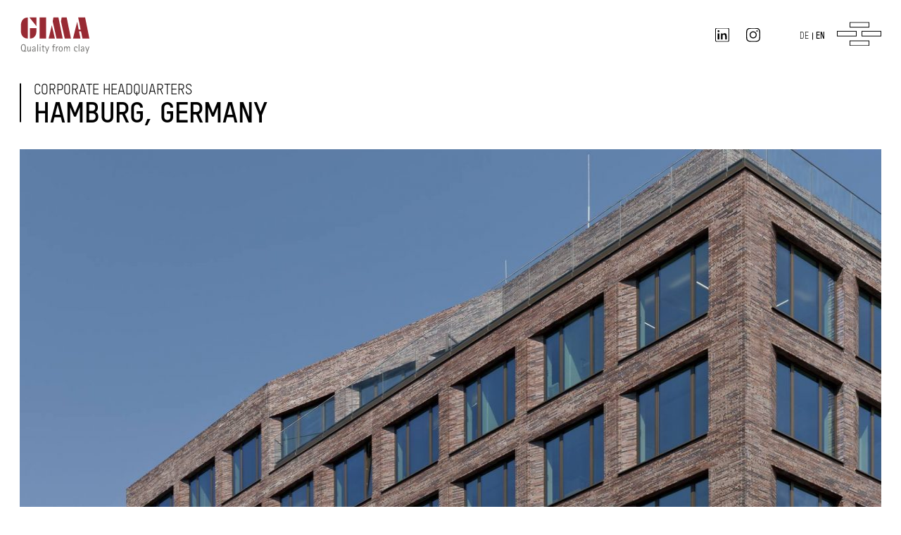

--- FILE ---
content_type: text/html
request_url: https://www.gima-ziegel.de/de/referenzen/unternehmenszentrale/
body_size: 15978
content:
<!DOCTYPE html>
<html lang="de-DE" class="no-js no-svg">
<head>
    <meta charset="UTF-8">
    <meta name="viewport" content="width=device-width, initial-scale=1">
    <meta name="pinterest" content="nopin" />
    <link rel="profile" href="http://gmpg.org/xfn/11">

    <meta name='robots' content='index, follow, max-image-preview:large, max-snippet:-1, max-video-preview:-1' />
	<style>img:is([sizes="auto" i], [sizes^="auto," i]) { contain-intrinsic-size: 3000px 1500px }</style>
	<link rel="alternate" hreflang="de" href="https://www.gima-ziegel.de/de/referenzen/unternehmenszentrale/" />
<link rel="alternate" hreflang="en" href="https://www.gima-ziegel.de/en/referenzen/corporate-headquarters/" />
<link rel="alternate" hreflang="x-default" href="https://www.gima-ziegel.de/de/referenzen/unternehmenszentrale/" />

	<!-- This site is optimized with the Yoast SEO plugin v26.6 - https://yoast.com/wordpress/plugins/seo/ -->
	<title>GIMA - Qualität aus Ton | Unternehmenszentrale Hamburg</title>
<link data-rocket-prefetch href="https://www.googletagmanager.com" rel="dns-prefetch"><link rel="preload" data-rocket-preload as="image" href="https://www.gima-ziegel.de/wp-content/uploads/DSC1314_Z_Hamburg_MarquardBahls_Foto-Anke-Mallerklein_web-1290x710.jpg" fetchpriority="high">
	<meta name="description" content="Klinker &amp; Fassade - Klinker-Fertigteile - Klinker-Riegelformate - Breno FKSG 490 x 115 x 40 mm - Unternehmenszentrale, Hamburg" />
	<link rel="canonical" href="https://www.gima-ziegel.de/de/referenzen/unternehmenszentrale/" />
	<meta property="og:locale" content="de_DE" />
	<meta property="og:type" content="article" />
	<meta property="og:title" content="GIMA - Qualität aus Ton | Unternehmenszentrale Hamburg" />
	<meta property="og:description" content="Klinker &amp; Fassade - Klinker-Fertigteile - Klinker-Riegelformate - Breno FKSG 490 x 115 x 40 mm - Unternehmenszentrale, Hamburg" />
	<meta property="og:url" content="https://www.gima-ziegel.de/de/referenzen/unternehmenszentrale/" />
	<meta property="og:site_name" content="Gima" />
	<meta property="article:modified_time" content="2022-01-24T12:36:56+00:00" />
	<meta property="og:image" content="https://www.gima-ziegel.de/wp-content/uploads/DSC1314_Z_Hamburg_MarquardBahls_Foto-Anke-Mallerklein_web.jpg" />
	<meta property="og:image:width" content="1638" />
	<meta property="og:image:height" content="1071" />
	<meta property="og:image:type" content="image/jpeg" />
	<meta name="twitter:card" content="summary_large_image" />
	<script type="application/ld+json" class="yoast-schema-graph">{"@context":"https://schema.org","@graph":[{"@type":"WebPage","@id":"https://www.gima-ziegel.de/de/referenzen/unternehmenszentrale/","url":"https://www.gima-ziegel.de/de/referenzen/unternehmenszentrale/","name":"GIMA - Qualität aus Ton | Unternehmenszentrale Hamburg","isPartOf":{"@id":"https://www.gima-ziegel.de/en/#website"},"primaryImageOfPage":{"@id":"https://www.gima-ziegel.de/de/referenzen/unternehmenszentrale/#primaryimage"},"image":{"@id":"https://www.gima-ziegel.de/de/referenzen/unternehmenszentrale/#primaryimage"},"thumbnailUrl":"https://www.gima-ziegel.de/wp-content/uploads/DSC1314_Z_Hamburg_MarquardBahls_Foto-Anke-Mallerklein_web.jpg","datePublished":"2020-07-14T13:59:21+00:00","dateModified":"2022-01-24T12:36:56+00:00","description":"Klinker & Fassade - Klinker-Fertigteile - Klinker-Riegelformate - Breno FKSG 490 x 115 x 40 mm - Unternehmenszentrale, Hamburg","breadcrumb":{"@id":"https://www.gima-ziegel.de/de/referenzen/unternehmenszentrale/#breadcrumb"},"inLanguage":"de","potentialAction":[{"@type":"ReadAction","target":["https://www.gima-ziegel.de/de/referenzen/unternehmenszentrale/"]}]},{"@type":"ImageObject","inLanguage":"de","@id":"https://www.gima-ziegel.de/de/referenzen/unternehmenszentrale/#primaryimage","url":"https://www.gima-ziegel.de/wp-content/uploads/DSC1314_Z_Hamburg_MarquardBahls_Foto-Anke-Mallerklein_web.jpg","contentUrl":"https://www.gima-ziegel.de/wp-content/uploads/DSC1314_Z_Hamburg_MarquardBahls_Foto-Anke-Mallerklein_web.jpg","width":1638,"height":1071,"caption":"Anke Müllerklein"},{"@type":"BreadcrumbList","@id":"https://www.gima-ziegel.de/de/referenzen/unternehmenszentrale/#breadcrumb","itemListElement":[{"@type":"ListItem","position":1,"name":"Startseite","item":"https://www.gima-ziegel.de/de/"},{"@type":"ListItem","position":2,"name":"Unternehmenszentrale"}]},{"@type":"WebSite","@id":"https://www.gima-ziegel.de/en/#website","url":"https://www.gima-ziegel.de/en/","name":"Gima","description":"Qualität aus Ton","potentialAction":[{"@type":"SearchAction","target":{"@type":"EntryPoint","urlTemplate":"https://www.gima-ziegel.de/en/?s={search_term_string}"},"query-input":{"@type":"PropertyValueSpecification","valueRequired":true,"valueName":"search_term_string"}}],"inLanguage":"de"}]}</script>
	<!-- / Yoast SEO plugin. -->


<script type="text/javascript">
/* <![CDATA[ */
window._wpemojiSettings = {"baseUrl":"https:\/\/s.w.org\/images\/core\/emoji\/16.0.1\/72x72\/","ext":".png","svgUrl":"https:\/\/s.w.org\/images\/core\/emoji\/16.0.1\/svg\/","svgExt":".svg","source":{"concatemoji":"https:\/\/www.gima-ziegel.de\/wp-includes\/js\/wp-emoji-release.min.js?ver=6.8.3"}};
/*! This file is auto-generated */
!function(s,n){var o,i,e;function c(e){try{var t={supportTests:e,timestamp:(new Date).valueOf()};sessionStorage.setItem(o,JSON.stringify(t))}catch(e){}}function p(e,t,n){e.clearRect(0,0,e.canvas.width,e.canvas.height),e.fillText(t,0,0);var t=new Uint32Array(e.getImageData(0,0,e.canvas.width,e.canvas.height).data),a=(e.clearRect(0,0,e.canvas.width,e.canvas.height),e.fillText(n,0,0),new Uint32Array(e.getImageData(0,0,e.canvas.width,e.canvas.height).data));return t.every(function(e,t){return e===a[t]})}function u(e,t){e.clearRect(0,0,e.canvas.width,e.canvas.height),e.fillText(t,0,0);for(var n=e.getImageData(16,16,1,1),a=0;a<n.data.length;a++)if(0!==n.data[a])return!1;return!0}function f(e,t,n,a){switch(t){case"flag":return n(e,"\ud83c\udff3\ufe0f\u200d\u26a7\ufe0f","\ud83c\udff3\ufe0f\u200b\u26a7\ufe0f")?!1:!n(e,"\ud83c\udde8\ud83c\uddf6","\ud83c\udde8\u200b\ud83c\uddf6")&&!n(e,"\ud83c\udff4\udb40\udc67\udb40\udc62\udb40\udc65\udb40\udc6e\udb40\udc67\udb40\udc7f","\ud83c\udff4\u200b\udb40\udc67\u200b\udb40\udc62\u200b\udb40\udc65\u200b\udb40\udc6e\u200b\udb40\udc67\u200b\udb40\udc7f");case"emoji":return!a(e,"\ud83e\udedf")}return!1}function g(e,t,n,a){var r="undefined"!=typeof WorkerGlobalScope&&self instanceof WorkerGlobalScope?new OffscreenCanvas(300,150):s.createElement("canvas"),o=r.getContext("2d",{willReadFrequently:!0}),i=(o.textBaseline="top",o.font="600 32px Arial",{});return e.forEach(function(e){i[e]=t(o,e,n,a)}),i}function t(e){var t=s.createElement("script");t.src=e,t.defer=!0,s.head.appendChild(t)}"undefined"!=typeof Promise&&(o="wpEmojiSettingsSupports",i=["flag","emoji"],n.supports={everything:!0,everythingExceptFlag:!0},e=new Promise(function(e){s.addEventListener("DOMContentLoaded",e,{once:!0})}),new Promise(function(t){var n=function(){try{var e=JSON.parse(sessionStorage.getItem(o));if("object"==typeof e&&"number"==typeof e.timestamp&&(new Date).valueOf()<e.timestamp+604800&&"object"==typeof e.supportTests)return e.supportTests}catch(e){}return null}();if(!n){if("undefined"!=typeof Worker&&"undefined"!=typeof OffscreenCanvas&&"undefined"!=typeof URL&&URL.createObjectURL&&"undefined"!=typeof Blob)try{var e="postMessage("+g.toString()+"("+[JSON.stringify(i),f.toString(),p.toString(),u.toString()].join(",")+"));",a=new Blob([e],{type:"text/javascript"}),r=new Worker(URL.createObjectURL(a),{name:"wpTestEmojiSupports"});return void(r.onmessage=function(e){c(n=e.data),r.terminate(),t(n)})}catch(e){}c(n=g(i,f,p,u))}t(n)}).then(function(e){for(var t in e)n.supports[t]=e[t],n.supports.everything=n.supports.everything&&n.supports[t],"flag"!==t&&(n.supports.everythingExceptFlag=n.supports.everythingExceptFlag&&n.supports[t]);n.supports.everythingExceptFlag=n.supports.everythingExceptFlag&&!n.supports.flag,n.DOMReady=!1,n.readyCallback=function(){n.DOMReady=!0}}).then(function(){return e}).then(function(){var e;n.supports.everything||(n.readyCallback(),(e=n.source||{}).concatemoji?t(e.concatemoji):e.wpemoji&&e.twemoji&&(t(e.twemoji),t(e.wpemoji)))}))}((window,document),window._wpemojiSettings);
/* ]]> */
</script>
<link rel='stylesheet' id='formidable-css' href='https://www.gima-ziegel.de/wp-content/plugins/formidable/css/formidableforms.css?ver=12171410' type='text/css' media='all' />
<style id='wp-emoji-styles-inline-css' type='text/css'>

	img.wp-smiley, img.emoji {
		display: inline !important;
		border: none !important;
		box-shadow: none !important;
		height: 1em !important;
		width: 1em !important;
		margin: 0 0.07em !important;
		vertical-align: -0.1em !important;
		background: none !important;
		padding: 0 !important;
	}
</style>
<link rel='stylesheet' id='wp-block-library-css' href='https://www.gima-ziegel.de/wp-includes/css/dist/block-library/style.min.css?ver=6.8.3' type='text/css' media='all' />
<style id='classic-theme-styles-inline-css' type='text/css'>
/*! This file is auto-generated */
.wp-block-button__link{color:#fff;background-color:#32373c;border-radius:9999px;box-shadow:none;text-decoration:none;padding:calc(.667em + 2px) calc(1.333em + 2px);font-size:1.125em}.wp-block-file__button{background:#32373c;color:#fff;text-decoration:none}
</style>
<style id='safe-svg-svg-icon-style-inline-css' type='text/css'>
.safe-svg-cover{text-align:center}.safe-svg-cover .safe-svg-inside{display:inline-block;max-width:100%}.safe-svg-cover svg{fill:currentColor;height:100%;max-height:100%;max-width:100%;width:100%}

</style>
<style id='global-styles-inline-css' type='text/css'>
:root{--wp--preset--aspect-ratio--square: 1;--wp--preset--aspect-ratio--4-3: 4/3;--wp--preset--aspect-ratio--3-4: 3/4;--wp--preset--aspect-ratio--3-2: 3/2;--wp--preset--aspect-ratio--2-3: 2/3;--wp--preset--aspect-ratio--16-9: 16/9;--wp--preset--aspect-ratio--9-16: 9/16;--wp--preset--color--black: #000000;--wp--preset--color--cyan-bluish-gray: #abb8c3;--wp--preset--color--white: #ffffff;--wp--preset--color--pale-pink: #f78da7;--wp--preset--color--vivid-red: #cf2e2e;--wp--preset--color--luminous-vivid-orange: #ff6900;--wp--preset--color--luminous-vivid-amber: #fcb900;--wp--preset--color--light-green-cyan: #7bdcb5;--wp--preset--color--vivid-green-cyan: #00d084;--wp--preset--color--pale-cyan-blue: #8ed1fc;--wp--preset--color--vivid-cyan-blue: #0693e3;--wp--preset--color--vivid-purple: #9b51e0;--wp--preset--gradient--vivid-cyan-blue-to-vivid-purple: linear-gradient(135deg,rgba(6,147,227,1) 0%,rgb(155,81,224) 100%);--wp--preset--gradient--light-green-cyan-to-vivid-green-cyan: linear-gradient(135deg,rgb(122,220,180) 0%,rgb(0,208,130) 100%);--wp--preset--gradient--luminous-vivid-amber-to-luminous-vivid-orange: linear-gradient(135deg,rgba(252,185,0,1) 0%,rgba(255,105,0,1) 100%);--wp--preset--gradient--luminous-vivid-orange-to-vivid-red: linear-gradient(135deg,rgba(255,105,0,1) 0%,rgb(207,46,46) 100%);--wp--preset--gradient--very-light-gray-to-cyan-bluish-gray: linear-gradient(135deg,rgb(238,238,238) 0%,rgb(169,184,195) 100%);--wp--preset--gradient--cool-to-warm-spectrum: linear-gradient(135deg,rgb(74,234,220) 0%,rgb(151,120,209) 20%,rgb(207,42,186) 40%,rgb(238,44,130) 60%,rgb(251,105,98) 80%,rgb(254,248,76) 100%);--wp--preset--gradient--blush-light-purple: linear-gradient(135deg,rgb(255,206,236) 0%,rgb(152,150,240) 100%);--wp--preset--gradient--blush-bordeaux: linear-gradient(135deg,rgb(254,205,165) 0%,rgb(254,45,45) 50%,rgb(107,0,62) 100%);--wp--preset--gradient--luminous-dusk: linear-gradient(135deg,rgb(255,203,112) 0%,rgb(199,81,192) 50%,rgb(65,88,208) 100%);--wp--preset--gradient--pale-ocean: linear-gradient(135deg,rgb(255,245,203) 0%,rgb(182,227,212) 50%,rgb(51,167,181) 100%);--wp--preset--gradient--electric-grass: linear-gradient(135deg,rgb(202,248,128) 0%,rgb(113,206,126) 100%);--wp--preset--gradient--midnight: linear-gradient(135deg,rgb(2,3,129) 0%,rgb(40,116,252) 100%);--wp--preset--font-size--small: 13px;--wp--preset--font-size--medium: 20px;--wp--preset--font-size--large: 36px;--wp--preset--font-size--x-large: 42px;--wp--preset--spacing--20: 0.44rem;--wp--preset--spacing--30: 0.67rem;--wp--preset--spacing--40: 1rem;--wp--preset--spacing--50: 1.5rem;--wp--preset--spacing--60: 2.25rem;--wp--preset--spacing--70: 3.38rem;--wp--preset--spacing--80: 5.06rem;--wp--preset--shadow--natural: 6px 6px 9px rgba(0, 0, 0, 0.2);--wp--preset--shadow--deep: 12px 12px 50px rgba(0, 0, 0, 0.4);--wp--preset--shadow--sharp: 6px 6px 0px rgba(0, 0, 0, 0.2);--wp--preset--shadow--outlined: 6px 6px 0px -3px rgba(255, 255, 255, 1), 6px 6px rgba(0, 0, 0, 1);--wp--preset--shadow--crisp: 6px 6px 0px rgba(0, 0, 0, 1);}:where(.is-layout-flex){gap: 0.5em;}:where(.is-layout-grid){gap: 0.5em;}body .is-layout-flex{display: flex;}.is-layout-flex{flex-wrap: wrap;align-items: center;}.is-layout-flex > :is(*, div){margin: 0;}body .is-layout-grid{display: grid;}.is-layout-grid > :is(*, div){margin: 0;}:where(.wp-block-columns.is-layout-flex){gap: 2em;}:where(.wp-block-columns.is-layout-grid){gap: 2em;}:where(.wp-block-post-template.is-layout-flex){gap: 1.25em;}:where(.wp-block-post-template.is-layout-grid){gap: 1.25em;}.has-black-color{color: var(--wp--preset--color--black) !important;}.has-cyan-bluish-gray-color{color: var(--wp--preset--color--cyan-bluish-gray) !important;}.has-white-color{color: var(--wp--preset--color--white) !important;}.has-pale-pink-color{color: var(--wp--preset--color--pale-pink) !important;}.has-vivid-red-color{color: var(--wp--preset--color--vivid-red) !important;}.has-luminous-vivid-orange-color{color: var(--wp--preset--color--luminous-vivid-orange) !important;}.has-luminous-vivid-amber-color{color: var(--wp--preset--color--luminous-vivid-amber) !important;}.has-light-green-cyan-color{color: var(--wp--preset--color--light-green-cyan) !important;}.has-vivid-green-cyan-color{color: var(--wp--preset--color--vivid-green-cyan) !important;}.has-pale-cyan-blue-color{color: var(--wp--preset--color--pale-cyan-blue) !important;}.has-vivid-cyan-blue-color{color: var(--wp--preset--color--vivid-cyan-blue) !important;}.has-vivid-purple-color{color: var(--wp--preset--color--vivid-purple) !important;}.has-black-background-color{background-color: var(--wp--preset--color--black) !important;}.has-cyan-bluish-gray-background-color{background-color: var(--wp--preset--color--cyan-bluish-gray) !important;}.has-white-background-color{background-color: var(--wp--preset--color--white) !important;}.has-pale-pink-background-color{background-color: var(--wp--preset--color--pale-pink) !important;}.has-vivid-red-background-color{background-color: var(--wp--preset--color--vivid-red) !important;}.has-luminous-vivid-orange-background-color{background-color: var(--wp--preset--color--luminous-vivid-orange) !important;}.has-luminous-vivid-amber-background-color{background-color: var(--wp--preset--color--luminous-vivid-amber) !important;}.has-light-green-cyan-background-color{background-color: var(--wp--preset--color--light-green-cyan) !important;}.has-vivid-green-cyan-background-color{background-color: var(--wp--preset--color--vivid-green-cyan) !important;}.has-pale-cyan-blue-background-color{background-color: var(--wp--preset--color--pale-cyan-blue) !important;}.has-vivid-cyan-blue-background-color{background-color: var(--wp--preset--color--vivid-cyan-blue) !important;}.has-vivid-purple-background-color{background-color: var(--wp--preset--color--vivid-purple) !important;}.has-black-border-color{border-color: var(--wp--preset--color--black) !important;}.has-cyan-bluish-gray-border-color{border-color: var(--wp--preset--color--cyan-bluish-gray) !important;}.has-white-border-color{border-color: var(--wp--preset--color--white) !important;}.has-pale-pink-border-color{border-color: var(--wp--preset--color--pale-pink) !important;}.has-vivid-red-border-color{border-color: var(--wp--preset--color--vivid-red) !important;}.has-luminous-vivid-orange-border-color{border-color: var(--wp--preset--color--luminous-vivid-orange) !important;}.has-luminous-vivid-amber-border-color{border-color: var(--wp--preset--color--luminous-vivid-amber) !important;}.has-light-green-cyan-border-color{border-color: var(--wp--preset--color--light-green-cyan) !important;}.has-vivid-green-cyan-border-color{border-color: var(--wp--preset--color--vivid-green-cyan) !important;}.has-pale-cyan-blue-border-color{border-color: var(--wp--preset--color--pale-cyan-blue) !important;}.has-vivid-cyan-blue-border-color{border-color: var(--wp--preset--color--vivid-cyan-blue) !important;}.has-vivid-purple-border-color{border-color: var(--wp--preset--color--vivid-purple) !important;}.has-vivid-cyan-blue-to-vivid-purple-gradient-background{background: var(--wp--preset--gradient--vivid-cyan-blue-to-vivid-purple) !important;}.has-light-green-cyan-to-vivid-green-cyan-gradient-background{background: var(--wp--preset--gradient--light-green-cyan-to-vivid-green-cyan) !important;}.has-luminous-vivid-amber-to-luminous-vivid-orange-gradient-background{background: var(--wp--preset--gradient--luminous-vivid-amber-to-luminous-vivid-orange) !important;}.has-luminous-vivid-orange-to-vivid-red-gradient-background{background: var(--wp--preset--gradient--luminous-vivid-orange-to-vivid-red) !important;}.has-very-light-gray-to-cyan-bluish-gray-gradient-background{background: var(--wp--preset--gradient--very-light-gray-to-cyan-bluish-gray) !important;}.has-cool-to-warm-spectrum-gradient-background{background: var(--wp--preset--gradient--cool-to-warm-spectrum) !important;}.has-blush-light-purple-gradient-background{background: var(--wp--preset--gradient--blush-light-purple) !important;}.has-blush-bordeaux-gradient-background{background: var(--wp--preset--gradient--blush-bordeaux) !important;}.has-luminous-dusk-gradient-background{background: var(--wp--preset--gradient--luminous-dusk) !important;}.has-pale-ocean-gradient-background{background: var(--wp--preset--gradient--pale-ocean) !important;}.has-electric-grass-gradient-background{background: var(--wp--preset--gradient--electric-grass) !important;}.has-midnight-gradient-background{background: var(--wp--preset--gradient--midnight) !important;}.has-small-font-size{font-size: var(--wp--preset--font-size--small) !important;}.has-medium-font-size{font-size: var(--wp--preset--font-size--medium) !important;}.has-large-font-size{font-size: var(--wp--preset--font-size--large) !important;}.has-x-large-font-size{font-size: var(--wp--preset--font-size--x-large) !important;}
:where(.wp-block-post-template.is-layout-flex){gap: 1.25em;}:where(.wp-block-post-template.is-layout-grid){gap: 1.25em;}
:where(.wp-block-columns.is-layout-flex){gap: 2em;}:where(.wp-block-columns.is-layout-grid){gap: 2em;}
:root :where(.wp-block-pullquote){font-size: 1.5em;line-height: 1.6;}
</style>
<link rel='stylesheet' id='contact-form-7-css' href='https://www.gima-ziegel.de/wp-content/plugins/contact-form-7/includes/css/styles.css?ver=6.1.4' type='text/css' media='all' />
<link rel='stylesheet' id='wpcf7-redirect-script-frontend-css' href='https://www.gima-ziegel.de/wp-content/plugins/wpcf7-redirect/build/assets/frontend-script.css?ver=2c532d7e2be36f6af233' type='text/css' media='all' />
<link rel='stylesheet' id='wpml-legacy-horizontal-list-0-css' href='https://www.gima-ziegel.de/wp-content/plugins/sitepress-multilingual-cms/templates/language-switchers/legacy-list-horizontal/style.min.css?ver=1' type='text/css' media='all' />
<link rel='stylesheet' id='bold-style-css' href='https://www.gima-ziegel.de/wp-content/themes/gima/style.css?ver=6.8.3' type='text/css' media='all' />
<link rel='stylesheet' id='mrd-stylesheet-css' href='https://www.gima-ziegel.de/wp-content/themes/gima/./includes/referenzen-cookie-pdf/gima-references-download/includes/css/style.css?ver=6.8.3' type='text/css' media='all' />
<link rel='stylesheet' id='ziegel-mrd-stylesheet-css' href='https://www.gima-ziegel.de/wp-content/themes/gima/./includes/ziegel-cookie/gima-ziegel-download/includes/css/style.css?ver=6.8.3' type='text/css' media='all' />
<link rel='stylesheet' id='muster-mrd-stylesheet-css' href='https://www.gima-ziegel.de/wp-content/themes/gima/./includes/muster-cookie/gima-muster-download/includes/css/style.css?ver=6.8.3' type='text/css' media='all' />
<link rel='stylesheet' id='verband-mrd-stylesheet-css' href='https://www.gima-ziegel.de/wp-content/themes/gima/./includes/verband-cookie/gima-verband-download/includes/css/style.css?ver=6.8.3' type='text/css' media='all' />
<link rel='stylesheet' id='download-mrd-stylesheet-css' href='https://www.gima-ziegel.de/wp-content/themes/gima/./includes/download-cookie/gima-download-download/includes/css/style.css?ver=6.8.3' type='text/css' media='all' />
<link rel='stylesheet' id='tablepress-default-css' href='https://www.gima-ziegel.de/wp-content/plugins/tablepress/css/build/default.css?ver=3.2.6' type='text/css' media='all' />
<link rel='stylesheet' id='borlabs-cookie-custom-css' href='https://www.gima-ziegel.de/wp-content/cache/borlabs-cookie/1/borlabs-cookie-1-de.css?ver=3.3.23-31' type='text/css' media='all' />
<script type="text/javascript" id="wpml-cookie-js-extra">
/* <![CDATA[ */
var wpml_cookies = {"wp-wpml_current_language":{"value":"de","expires":1,"path":"\/"}};
var wpml_cookies = {"wp-wpml_current_language":{"value":"de","expires":1,"path":"\/"}};
/* ]]> */
</script>
<script type="text/javascript" src="https://www.gima-ziegel.de/wp-content/plugins/sitepress-multilingual-cms/res/js/cookies/language-cookie.js?ver=486900" id="wpml-cookie-js" defer="defer" data-wp-strategy="defer"></script>
<script type="text/javascript" src="https://www.gima-ziegel.de/wp-includes/js/jquery/jquery.min.js?ver=3.7.1" id="jquery-core-js"></script>
<script type="text/javascript" src="https://www.gima-ziegel.de/wp-includes/js/jquery/jquery-migrate.min.js?ver=3.4.1" id="jquery-migrate-js"></script>
<script type="text/javascript" src="https://www.gima-ziegel.de/wp-content/themes/gima/./includes/referenzen-cookie-pdf/gima-references-download/includes/js/jquery.redirect.js?ver=1.1.4" id="jquery-redirect-script-js"></script>
<script type="text/javascript" src="https://www.gima-ziegel.de/wp-content/themes/gima/./includes/referenzen-cookie-pdf/gima-references-download/includes/js/dep.js?ver=1.0.0" id="dependency-script-js"></script>
<script type="text/javascript" src="https://www.gima-ziegel.de/wp-content/themes/gima/./includes/referenzen-cookie-pdf/gima-references-download/includes/js/cookie.js?ver=1.0.0" id="cookie-script-js"></script>
<script type="text/javascript" src="https://www.gima-ziegel.de/wp-content/themes/gima/./includes/referenzen-cookie-pdf/gima-references-download/includes/js/frontend.js?ver=1.0.0" id="frontend-script-js"></script>
<script type="text/javascript" src="https://www.gima-ziegel.de/wp-content/themes/gima/./includes/referenzen-cookie-pdf/gima-references-download/includes/js/user-actions.js?ver=1.0.0" id="user-actions-script-js"></script>
<script type="text/javascript" src="https://www.gima-ziegel.de/wp-content/themes/gima/./includes/referenzen-cookie-pdf/gima-references-download/includes/js/main.js?ver=1.0.0" id="main-script-js"></script>
<script type="text/javascript" src="https://www.gima-ziegel.de/wp-content/themes/gima/./includes/ziegel-cookie/gima-ziegel-download/includes/js/dep.js?ver=1.0.0" id="ziegel-dependency-script-js"></script>
<script type="text/javascript" src="https://www.gima-ziegel.de/wp-content/themes/gima/./includes/ziegel-cookie/gima-ziegel-download/includes/js/cookie.js?ver=1.0.0" id="ziegel-cookie-script-js"></script>
<script type="text/javascript" src="https://www.gima-ziegel.de/wp-content/themes/gima/./includes/ziegel-cookie/gima-ziegel-download/includes/js/frontend.js?ver=1.0.0" id="ziegel-frontend-script-js"></script>
<script type="text/javascript" src="https://www.gima-ziegel.de/wp-content/themes/gima/./includes/ziegel-cookie/gima-ziegel-download/includes/js/user-actions.js?ver=1.0.0" id="ziegel-user-actions-script-js"></script>
<script type="text/javascript" src="https://www.gima-ziegel.de/wp-content/themes/gima/./includes/muster-cookie/gima-muster-download/includes/js/dep.js?ver=1.0.0" id="muster-dependency-script-js"></script>
<script type="text/javascript" src="https://www.gima-ziegel.de/wp-content/themes/gima/./includes/muster-cookie/gima-muster-download/includes/js/cookie.js?ver=1.0.0" id="muster-cookie-script-js"></script>
<script type="text/javascript" src="https://www.gima-ziegel.de/wp-content/themes/gima/./includes/muster-cookie/gima-muster-download/includes/js/frontend.js?ver=1.0.0" id="muster-frontend-script-js"></script>
<script type="text/javascript" src="https://www.gima-ziegel.de/wp-content/themes/gima/./includes/muster-cookie/gima-muster-download/includes/js/user-actions.js?ver=1.0.0" id="muster-user-actions-script-js"></script>
<script type="text/javascript" src="https://www.gima-ziegel.de/wp-content/themes/gima/./includes/verband-cookie/gima-verband-download/includes/js/dep.js?ver=1.0.0" id="verband-dependency-script-js"></script>
<script type="text/javascript" src="https://www.gima-ziegel.de/wp-content/themes/gima/./includes/verband-cookie/gima-verband-download/includes/js/cookie.js?ver=1.0.0" id="verband-cookie-script-js"></script>
<script type="text/javascript" src="https://www.gima-ziegel.de/wp-content/themes/gima/./includes/verband-cookie/gima-verband-download/includes/js/frontend.js?ver=1.0.0" id="verband-frontend-script-js"></script>
<script type="text/javascript" src="https://www.gima-ziegel.de/wp-content/themes/gima/./includes/verband-cookie/gima-verband-download/includes/js/user-actions.js?ver=1.0.0" id="verband-user-actions-script-js"></script>
<script type="text/javascript" src="https://www.gima-ziegel.de/wp-content/themes/gima/./includes/download-cookie/gima-download-download/includes/js/dep.js?ver=1.0.0" id="download-dependency-script-js"></script>
<script type="text/javascript" src="https://www.gima-ziegel.de/wp-content/themes/gima/./includes/download-cookie/gima-download-download/includes/js/cookie.js?ver=1.0.0" id="download-cookie-script-js"></script>
<script type="text/javascript" src="https://www.gima-ziegel.de/wp-content/themes/gima/./includes/download-cookie/gima-download-download/includes/js/frontend.js?ver=1.0.0" id="download-frontend-script-js"></script>
<script type="text/javascript" src="https://www.gima-ziegel.de/wp-content/themes/gima/./includes/download-cookie/gima-download-download/includes/js/user-actions.js?ver=1.0.0" id="download-user-actions-script-js"></script>
<script type="text/javascript" id="wpml-browser-redirect-js-extra">
/* <![CDATA[ */
var wpml_browser_redirect_params = {"pageLanguage":"de","languageUrls":{"de_de":"https:\/\/www.gima-ziegel.de\/de\/referenzen\/unternehmenszentrale\/","de":"https:\/\/www.gima-ziegel.de\/de\/referenzen\/unternehmenszentrale\/","en_us":"https:\/\/www.gima-ziegel.de\/en\/referenzen\/corporate-headquarters\/","en":"https:\/\/www.gima-ziegel.de\/en\/referenzen\/corporate-headquarters\/","us":"https:\/\/www.gima-ziegel.de\/en\/referenzen\/corporate-headquarters\/"},"cookie":{"name":"_icl_visitor_lang_js","domain":"www.gima-ziegel.de","path":"\/","expiration":24}};
/* ]]> */
</script>
<script type="text/javascript" src="https://www.gima-ziegel.de/wp-content/plugins/sitepress-multilingual-cms/dist/js/browser-redirect/app.js?ver=486900" id="wpml-browser-redirect-js"></script>
<script data-no-optimize="1" data-no-minify="1" data-cfasync="false" nowprocket type="text/javascript" src="https://www.gima-ziegel.de/wp-content/cache/borlabs-cookie/1/borlabs-cookie-config-de.json.js?ver=3.3.23-39" id="borlabs-cookie-config-js"></script>
<script data-no-optimize="1" data-no-minify="1" data-cfasync="false" nowprocket type="text/javascript" src="https://www.gima-ziegel.de/wp-content/plugins/borlabs-cookie/assets/javascript/borlabs-cookie-prioritize.min.js?ver=3.3.23" id="borlabs-cookie-prioritize-js"></script>
<script></script><link rel="https://api.w.org/" href="https://www.gima-ziegel.de/de/wp-json/" /><link rel="alternate" title="JSON" type="application/json" href="https://www.gima-ziegel.de/de/wp-json/wp/v2/referenzen/1799" /><link rel="EditURI" type="application/rsd+xml" title="RSD" href="https://www.gima-ziegel.de/xmlrpc.php?rsd" />
<meta name="generator" content="WordPress 6.8.3" />
<link rel='shortlink' href='https://www.gima-ziegel.de/de/?p=1799' />
<link rel="alternate" title="oEmbed (JSON)" type="application/json+oembed" href="https://www.gima-ziegel.de/de/wp-json/oembed/1.0/embed?url=https%3A%2F%2Fwww.gima-ziegel.de%2Fde%2Freferenzen%2Funternehmenszentrale%2F" />
<link rel="alternate" title="oEmbed (XML)" type="text/xml+oembed" href="https://www.gima-ziegel.de/de/wp-json/oembed/1.0/embed?url=https%3A%2F%2Fwww.gima-ziegel.de%2Fde%2Freferenzen%2Funternehmenszentrale%2F&#038;format=xml" />
<meta name="generator" content="WPML ver:4.8.6 stt:1,3;" />
<script>document.documentElement.className += " js";</script>
<script nowprocket data-borlabs-cookie-script-blocker-ignore>
if ('0' === '1' && ('0' === '1' || '1' === '1')) {
    window['gtag_enable_tcf_support'] = true;
}
window.dataLayer = window.dataLayer || [];
if (typeof gtag !== 'function') {
    function gtag() {
        dataLayer.push(arguments);
    }
}
gtag('set', 'developer_id.dYjRjMm', true);
if ('0' === '1' || '1' === '1') {
    if (window.BorlabsCookieGoogleConsentModeDefaultSet !== true) {
        let getCookieValue = function (name) {
            return document.cookie.match('(^|;)\\s*' + name + '\\s*=\\s*([^;]+)')?.pop() || '';
        };
        let cookieValue = getCookieValue('borlabs-cookie-gcs');
        let consentsFromCookie = {};
        if (cookieValue !== '') {
            consentsFromCookie = JSON.parse(decodeURIComponent(cookieValue));
        }
        let defaultValues = {
            'ad_storage': 'denied',
            'ad_user_data': 'denied',
            'ad_personalization': 'denied',
            'analytics_storage': 'denied',
            'functionality_storage': 'denied',
            'personalization_storage': 'denied',
            'security_storage': 'denied',
            'wait_for_update': 500,
        };
        gtag('consent', 'default', { ...defaultValues, ...consentsFromCookie });
    }
    window.BorlabsCookieGoogleConsentModeDefaultSet = true;
    let borlabsCookieConsentChangeHandler = function () {
        window.dataLayer = window.dataLayer || [];
        if (typeof gtag !== 'function') { function gtag(){dataLayer.push(arguments);} }

        let getCookieValue = function (name) {
            return document.cookie.match('(^|;)\\s*' + name + '\\s*=\\s*([^;]+)')?.pop() || '';
        };
        let cookieValue = getCookieValue('borlabs-cookie-gcs');
        let consentsFromCookie = {};
        if (cookieValue !== '') {
            consentsFromCookie = JSON.parse(decodeURIComponent(cookieValue));
        }

        consentsFromCookie.analytics_storage = BorlabsCookie.Consents.hasConsent('google-analytics') ? 'granted' : 'denied';

        BorlabsCookie.CookieLibrary.setCookie(
            'borlabs-cookie-gcs',
            JSON.stringify(consentsFromCookie),
            BorlabsCookie.Settings.automaticCookieDomainAndPath.value ? '' : BorlabsCookie.Settings.cookieDomain.value,
            BorlabsCookie.Settings.cookiePath.value,
            BorlabsCookie.Cookie.getPluginCookie().expires,
            BorlabsCookie.Settings.cookieSecure.value,
            BorlabsCookie.Settings.cookieSameSite.value
        );
    }
    document.addEventListener('borlabs-cookie-consent-saved', borlabsCookieConsentChangeHandler);
    document.addEventListener('borlabs-cookie-handle-unblock', borlabsCookieConsentChangeHandler);
}
if ('0' === '1') {
    gtag("js", new Date());
    gtag("config", "unwichtig", {"anonymize_ip": true});

    (function (w, d, s, i) {
        var f = d.getElementsByTagName(s)[0],
            j = d.createElement(s);
        j.async = true;
        j.src =
            "https://www.googletagmanager.com/gtag/js?id=" + i;
        f.parentNode.insertBefore(j, f);
    })(window, document, "script", "unwichtig");
}
</script><script nowprocket data-no-optimize="1" data-no-minify="1" data-cfasync="false" data-borlabs-cookie-script-blocker-ignore>
    (function () {
        if ('0' === '1' && '1' === '1') {
            window['gtag_enable_tcf_support'] = true;
        }
        window.dataLayer = window.dataLayer || [];
        if (typeof window.gtag !== 'function') {
            window.gtag = function () {
                window.dataLayer.push(arguments);
            };
        }
        gtag('set', 'developer_id.dYjRjMm', true);
        if ('1' === '1') {
            let getCookieValue = function (name) {
                return document.cookie.match('(^|;)\\s*' + name + '\\s*=\\s*([^;]+)')?.pop() || '';
            };
            const gtmRegionsData = '[{"google-tag-manager-cm-region":"","google-tag-manager-cm-default-ad-storage":"denied","google-tag-manager-cm-default-ad-personalization":"denied","google-tag-manager-cm-default-ad-user-data":"denied","google-tag-manager-cm-default-analytics-storage":"denied","google-tag-manager-cm-default-functionality-storage":"denied","google-tag-manager-cm-default-personalization-storage":"denied","google-tag-manager-cm-default-security-storage":"denied"}]';
            let gtmRegions = [];
            if (gtmRegionsData !== '\{\{ google-tag-manager-cm-regional-defaults \}\}') {
                gtmRegions = JSON.parse(gtmRegionsData);
            }
            let defaultRegion = null;
            for (let gtmRegionIndex in gtmRegions) {
                let gtmRegion = gtmRegions[gtmRegionIndex];
                if (gtmRegion['google-tag-manager-cm-region'] === '') {
                    defaultRegion = gtmRegion;
                } else {
                    gtag('consent', 'default', {
                        'ad_storage': gtmRegion['google-tag-manager-cm-default-ad-storage'],
                        'ad_user_data': gtmRegion['google-tag-manager-cm-default-ad-user-data'],
                        'ad_personalization': gtmRegion['google-tag-manager-cm-default-ad-personalization'],
                        'analytics_storage': gtmRegion['google-tag-manager-cm-default-analytics-storage'],
                        'functionality_storage': gtmRegion['google-tag-manager-cm-default-functionality-storage'],
                        'personalization_storage': gtmRegion['google-tag-manager-cm-default-personalization-storage'],
                        'security_storage': gtmRegion['google-tag-manager-cm-default-security-storage'],
                        'region': gtmRegion['google-tag-manager-cm-region'].toUpperCase().split(','),
						'wait_for_update': 500,
                    });
                }
            }
            let cookieValue = getCookieValue('borlabs-cookie-gcs');
            let consentsFromCookie = {};
            if (cookieValue !== '') {
                consentsFromCookie = JSON.parse(decodeURIComponent(cookieValue));
            }
            let defaultValues = {
                'ad_storage': defaultRegion === null ? 'denied' : defaultRegion['google-tag-manager-cm-default-ad-storage'],
                'ad_user_data': defaultRegion === null ? 'denied' : defaultRegion['google-tag-manager-cm-default-ad-user-data'],
                'ad_personalization': defaultRegion === null ? 'denied' : defaultRegion['google-tag-manager-cm-default-ad-personalization'],
                'analytics_storage': defaultRegion === null ? 'denied' : defaultRegion['google-tag-manager-cm-default-analytics-storage'],
                'functionality_storage': defaultRegion === null ? 'denied' : defaultRegion['google-tag-manager-cm-default-functionality-storage'],
                'personalization_storage': defaultRegion === null ? 'denied' : defaultRegion['google-tag-manager-cm-default-personalization-storage'],
                'security_storage': defaultRegion === null ? 'denied' : defaultRegion['google-tag-manager-cm-default-security-storage'],
                'wait_for_update': 500,
            };
            gtag('consent', 'default', {...defaultValues, ...consentsFromCookie});
            gtag('set', 'ads_data_redaction', true);
        }

        if ('0' === '1') {
            let url = new URL(window.location.href);

            if ((url.searchParams.has('gtm_debug') && url.searchParams.get('gtm_debug') !== '') || document.cookie.indexOf('__TAG_ASSISTANT=') !== -1 || document.documentElement.hasAttribute('data-tag-assistant-present')) {
                /* GTM block start */
                (function(w,d,s,l,i){w[l]=w[l]||[];w[l].push({'gtm.start':
                        new Date().getTime(),event:'gtm.js'});var f=d.getElementsByTagName(s)[0],
                    j=d.createElement(s),dl=l!='dataLayer'?'&l='+l:'';j.async=true;j.src=
                    'https://www.googletagmanager.com/gtm.js?id='+i+dl;f.parentNode.insertBefore(j,f);
                })(window,document,'script','dataLayer','GTM-WNWHKFQ');
                /* GTM block end */
            } else {
                /* GTM block start */
                (function(w,d,s,l,i){w[l]=w[l]||[];w[l].push({'gtm.start':
                        new Date().getTime(),event:'gtm.js'});var f=d.getElementsByTagName(s)[0],
                    j=d.createElement(s),dl=l!='dataLayer'?'&l='+l:'';j.async=true;j.src=
                    'https://www.gima-ziegel.de/wp-content/uploads/borlabs-cookie/' + i + '.js?ver=not-set-yet';f.parentNode.insertBefore(j,f);
                })(window,document,'script','dataLayer','GTM-WNWHKFQ');
                /* GTM block end */
            }
        }


        let borlabsCookieConsentChangeHandler = function () {
            window.dataLayer = window.dataLayer || [];
            if (typeof window.gtag !== 'function') {
                window.gtag = function() {
                    window.dataLayer.push(arguments);
                };
            }

            let consents = BorlabsCookie.Cookie.getPluginCookie().consents;

            if ('1' === '1') {
                let gtmConsents = {};
                let customConsents = {};

				let services = BorlabsCookie.Services._services;

				for (let service in services) {
					if (service !== 'borlabs-cookie') {
						customConsents['borlabs_cookie_' + service.replaceAll('-', '_')] = BorlabsCookie.Consents.hasConsent(service) ? 'granted' : 'denied';
					}
				}

                if ('0' === '1') {
                    gtmConsents = {
                        'analytics_storage': BorlabsCookie.Consents.hasConsentForServiceGroup('essential') === true ? 'granted' : 'denied',
                        'functionality_storage': BorlabsCookie.Consents.hasConsentForServiceGroup('essential') === true ? 'granted' : 'denied',
                        'personalization_storage': BorlabsCookie.Consents.hasConsentForServiceGroup('essential') === true ? 'granted' : 'denied',
                        'security_storage': BorlabsCookie.Consents.hasConsentForServiceGroup('essential') === true ? 'granted' : 'denied',
                    };
                } else {
                    gtmConsents = {
                        'ad_storage': BorlabsCookie.Consents.hasConsentForServiceGroup('essential') === true ? 'granted' : 'denied',
                        'ad_user_data': BorlabsCookie.Consents.hasConsentForServiceGroup('essential') === true ? 'granted' : 'denied',
                        'ad_personalization': BorlabsCookie.Consents.hasConsentForServiceGroup('essential') === true ? 'granted' : 'denied',
                        'analytics_storage': BorlabsCookie.Consents.hasConsentForServiceGroup('essential') === true ? 'granted' : 'denied',
                        'functionality_storage': BorlabsCookie.Consents.hasConsentForServiceGroup('essential') === true ? 'granted' : 'denied',
                        'personalization_storage': BorlabsCookie.Consents.hasConsentForServiceGroup('essential') === true ? 'granted' : 'denied',
                        'security_storage': BorlabsCookie.Consents.hasConsentForServiceGroup('essential') === true ? 'granted' : 'denied',
                    };
                }
                BorlabsCookie.CookieLibrary.setCookie(
                    'borlabs-cookie-gcs',
                    JSON.stringify(gtmConsents),
                    BorlabsCookie.Settings.automaticCookieDomainAndPath.value ? '' : BorlabsCookie.Settings.cookieDomain.value,
                    BorlabsCookie.Settings.cookiePath.value,
                    BorlabsCookie.Cookie.getPluginCookie().expires,
                    BorlabsCookie.Settings.cookieSecure.value,
                    BorlabsCookie.Settings.cookieSameSite.value
                );
                gtag('consent', 'update', {...gtmConsents, ...customConsents});
            }


            for (let serviceGroup in consents) {
                for (let service of consents[serviceGroup]) {
                    if (!window.BorlabsCookieGtmPackageSentEvents.includes(service) && service !== 'borlabs-cookie') {
                        window.dataLayer.push({
                            event: 'borlabs-cookie-opt-in-' + service,
                        });
                        window.BorlabsCookieGtmPackageSentEvents.push(service);
                    }
                }
            }
            let afterConsentsEvent = document.createEvent('Event');
            afterConsentsEvent.initEvent('borlabs-cookie-google-tag-manager-after-consents', true, true);
            document.dispatchEvent(afterConsentsEvent);
        };
        window.BorlabsCookieGtmPackageSentEvents = [];
        document.addEventListener('borlabs-cookie-consent-saved', borlabsCookieConsentChangeHandler);
        document.addEventListener('borlabs-cookie-handle-unblock', borlabsCookieConsentChangeHandler);
    })();
</script><meta name="generator" content="Powered by WPBakery Page Builder - drag and drop page builder for WordPress."/>
<link rel="icon" href="https://www.gima-ziegel.de/wp-content/uploads/cropped-Gima_Favicon_512x512-32x32.png" sizes="32x32" />
<link rel="icon" href="https://www.gima-ziegel.de/wp-content/uploads/cropped-Gima_Favicon_512x512-192x192.png" sizes="192x192" />
<link rel="apple-touch-icon" href="https://www.gima-ziegel.de/wp-content/uploads/cropped-Gima_Favicon_512x512-180x180.png" />
<meta name="msapplication-TileImage" content="https://www.gima-ziegel.de/wp-content/uploads/cropped-Gima_Favicon_512x512-270x270.png" />
<noscript><style> .wpb_animate_when_almost_visible { opacity: 1; }</style></noscript><meta name="generator" content="WP Rocket 3.20.2" data-wpr-features="wpr_preconnect_external_domains wpr_oci wpr_desktop" /></head>

<body class="wp-singular referenzen-template-default single single-referenzen postid-1799 wp-theme-gima wpb-js-composer js-comp-ver-8.7.2 vc_responsive">
    <div  id="page" class="site">

        <header  id="header" class="site-header" role="banner">
                        <div  class="site-branding">
                <a href="https://www.gima-ziegel.de/de/">
                    <img src="https://www.gima-ziegel.de/wp-content/themes/gima/includes/images/logo/gima_logo.svg"
                         alt="Gima"/>
                </a>
            </div>
			            <div  class="logo-white">
                <a href="https://www.gima-ziegel.de/de/">
                                            <img src="/wp-content/themes/gima/includes/images/logo/gima_logo_white.svg">
                                     </a>
            </div>
            <div  class="social-media-wrapper">
                <div class="social-white">
                    <a href="https://www.linkedin.com/company/girnghuber-gmbh/" target="_blank" rel="noopener">
                        <img src="/wp-content/themes/gima/includes/images/In_Gima_white.svg">
                    </a>
                    <a href="https://www.instagram.com/gima.ziegel/" target="_blank" rel="noopener">
                        <img src="/wp-content/themes/gima/includes/images/Instagram_Gima_white.svg">
                    </a>
                </div>
                <div class="social">
                    <a href="https://www.linkedin.com/company/girnghuber-gmbh/" target="_blank" rel="noopener">
                        <img src="/wp-content/themes/gima/includes/images/In_Gima.svg">
                    </a>
                    <a href="https://www.instagram.com/gima.ziegel/" target="_blank" rel="noopener">
                        <img src="/wp-content/themes/gima/includes/images/Instagram_Gima.svg">
                    </a>
                </div>
            </div>
            <div class="nav-section">
                
<div class="wpml-ls-statics-shortcode_actions wpml-ls wpml-ls-legacy-list-horizontal">
	<ul role="menu"><li class="wpml-ls-slot-shortcode_actions wpml-ls-item wpml-ls-item-de wpml-ls-current-language wpml-ls-first-item wpml-ls-item-legacy-list-horizontal" role="none">
				<a href="https://www.gima-ziegel.de/de/referenzen/unternehmenszentrale/" class="wpml-ls-link" role="menuitem" >
                    <span class="wpml-ls-native" role="menuitem">DE</span></a>
			</li><li class="wpml-ls-slot-shortcode_actions wpml-ls-item wpml-ls-item-en wpml-ls-last-item wpml-ls-item-legacy-list-horizontal" role="none">
				<a href="https://www.gima-ziegel.de/en/referenzen/corporate-headquarters/" class="wpml-ls-link" role="menuitem"  aria-label="Zu EN wechseln" title="Zu EN wechseln" >
                    <span class="wpml-ls-display">EN</span></a>
			</li></ul>
</div>
                <div class="menu-switch">
                    <img src="/wp-content/themes/gima/includes/images/hamburger.svg" alt="Menu">
                </div>
                <div class="menu-switch-white">
                    <img src="/wp-content/themes/gima/includes/images/hamburger-white.svg" alt="Menu">
                </div>
            </div>
        </header><!-- #header -->

        <div  class="menu-slide">
            <div  class="top">
                
<div class="wpml-ls-statics-shortcode_actions wpml-ls wpml-ls-legacy-list-horizontal">
	<ul role="menu"><li class="wpml-ls-slot-shortcode_actions wpml-ls-item wpml-ls-item-de wpml-ls-current-language wpml-ls-first-item wpml-ls-item-legacy-list-horizontal" role="none">
				<a href="https://www.gima-ziegel.de/de/referenzen/unternehmenszentrale/" class="wpml-ls-link" role="menuitem" >
                    <span class="wpml-ls-native" role="menuitem">DE</span></a>
			</li><li class="wpml-ls-slot-shortcode_actions wpml-ls-item wpml-ls-item-en wpml-ls-last-item wpml-ls-item-legacy-list-horizontal" role="none">
				<a href="https://www.gima-ziegel.de/en/referenzen/corporate-headquarters/" class="wpml-ls-link" role="menuitem"  aria-label="Zu EN wechseln" title="Zu EN wechseln" >
                    <span class="wpml-ls-display">EN</span></a>
			</li></ul>
</div>
                <div class="close">
                    <span>schließen</span>
                    <img src="/wp-content/themes/gima/includes/images/close.svg" alt="Close">
                </div>
            </div>
            <div class="nav-heading h1">Qualität aus Ton</div>
                        <nav class="primary-navigation" role="navigation"
                 aria-label="Primary Navigation">
				<div class="menu-hauptnavigation-container"><ul id="menu-hauptnavigation" class="primary-menu"><li id="menu-item-759" class="menu-item menu-item-type-post_type menu-item-object-page menu-item-has-children menu-item-759"><a href="https://www.gima-ziegel.de/de/fassade/" data-ps2id-api="true">Klinker &#038; Fassade</a>
<ul class="sub-menu">
	<li id="menu-item-3984" class="menu-item menu-item-type-custom menu-item-object-custom menu-item-3984"><a href="/de/fassade#produktsortiment" data-ps2id-api="true">Produktsortiment</a></li>
	<li id="menu-item-3985" class="menu-item menu-item-type-custom menu-item-object-custom menu-item-3985"><a href="/de/musterbestellung/?produktkategorie=klinker-fassade#farblisting" data-ps2id-api="true">Farbvielfalt</a></li>
	<li id="menu-item-3988" class="menu-item menu-item-type-custom menu-item-object-custom menu-item-3988"><a href="/de/referenzen/?produktkategorie=klinker-fassade#referenzlisting" data-ps2id-api="true">Referenzen</a></li>
	<li id="menu-item-3989" class="menu-item menu-item-type-custom menu-item-object-custom menu-item-3989"><a href="/de/fassadentechnik" data-ps2id-api="true">Klinkerwissen</a></li>
</ul>
</li>
<li id="menu-item-760" class="menu-item menu-item-type-post_type menu-item-object-page menu-item-has-children menu-item-760"><a href="https://www.gima-ziegel.de/de/boden/" data-ps2id-api="true">Pflaster &#038; Boden</a>
<ul class="sub-menu">
	<li id="menu-item-3990" class="menu-item menu-item-type-custom menu-item-object-custom menu-item-3990"><a href="/de/boden#produktsortiment" data-ps2id-api="true">Produktsortiment</a></li>
	<li id="menu-item-3991" class="menu-item menu-item-type-custom menu-item-object-custom menu-item-3991"><a href="/de/musterbestellung/?produktkategorie=pflaster-boden#farblisting" data-ps2id-api="true">Farbvielfalt</a></li>
	<li id="menu-item-3992" class="menu-item menu-item-type-custom menu-item-object-custom menu-item-3992"><a href="/de/referenzen/?produktkategorie=pflaster-boden#referenzlisting" data-ps2id-api="true">Referenzen</a></li>
	<li id="menu-item-3993" class="menu-item menu-item-type-custom menu-item-object-custom menu-item-3993"><a href="/de/bodentechnik" data-ps2id-api="true">Klinkerwissen</a></li>
	<li id="menu-item-12275" class="menu-item menu-item-type-post_type menu-item-object-page menu-item-12275"><a href="https://www.gima-ziegel.de/de/verlegehinweise/" data-ps2id-api="true">Verlegehinweise</a></li>
	<li id="menu-item-13429" class="menu-item menu-item-type-custom menu-item-object-custom menu-item-13429"><a href="https://www.gima-ziegel.de/de/?page_id=13422&#038;preview=true" data-ps2id-api="true">Aktuelle Sonderposten</a></li>
</ul>
</li>
<li id="menu-item-15286" class="menu-item menu-item-type-post_type menu-item-object-page menu-item-has-children menu-item-15286"><a href="https://www.gima-ziegel.de/de/rohbausortiment/" data-ps2id-api="true">Mauerziegel &#038; Rohbau</a>
<ul class="sub-menu">
	<li id="menu-item-3994" class="menu-item menu-item-type-custom menu-item-object-custom menu-item-3994"><a href="/de/rohbausortiment/#produktsortiment" data-ps2id-api="true">Produktsortiment</a></li>
	<li id="menu-item-15287" class="menu-item menu-item-type-post_type menu-item-object-page menu-item-15287"><a href="https://www.gima-ziegel.de/de/bautechnik/" data-ps2id-api="true">Bautechnik</a></li>
	<li id="menu-item-4009" class="menu-item menu-item-type-post_type menu-item-object-page menu-item-4009"><a href="https://www.gima-ziegel.de/de/planungshilfe/" data-ps2id-api="true">Planungshilfe-Tool</a></li>
</ul>
</li>
<li id="menu-item-12490" class="menu-item menu-item-type-custom menu-item-object-custom menu-item-12490"><a href="http://gima-lehmziegel.de" data-ps2id-api="true">Lehmziegel</a></li>
<li id="menu-item-761" class="menu-item menu-item-type-post_type menu-item-object-page menu-item-761"><a href="https://www.gima-ziegel.de/de/referenzen/" data-ps2id-api="true">Referenzen</a></li>
<li id="menu-item-12579" class="menu-item menu-item-type-post_type menu-item-object-page menu-item-has-children menu-item-12579"><a href="https://www.gima-ziegel.de/de/planer-service/" data-ps2id-api="true">Planerservice</a>
<ul class="sub-menu">
	<li id="menu-item-12580" class="menu-item menu-item-type-custom menu-item-object-custom menu-item-12580"><a href="https://www.gima-ziegel.de/de/planer-service/" data-ps2id-api="true">News &#038; Inspiration</a></li>
	<li id="menu-item-3013" class="menu-item menu-item-type-post_type menu-item-object-page menu-item-3013"><a href="https://www.gima-ziegel.de/de/musterbestellung/" data-ps2id-api="true">Muster &#038; Texturen</a></li>
	<li id="menu-item-1226" class="menu-item menu-item-type-post_type menu-item-object-page menu-item-1226"><a href="https://www.gima-ziegel.de/de/projektberatung/" data-ps2id-api="true">Projektberatung</a></li>
	<li id="menu-item-4136" class="menu-item menu-item-type-post_type menu-item-object-page menu-item-4136"><a href="https://www.gima-ziegel.de/de/fassadentechnik/" data-ps2id-api="true">Technikwissen Fassade</a></li>
	<li id="menu-item-4135" class="menu-item menu-item-type-post_type menu-item-object-page menu-item-4135"><a href="https://www.gima-ziegel.de/de/bodentechnik/" data-ps2id-api="true">Technikwissen Boden</a></li>
</ul>
</li>
<li id="menu-item-828" class="menu-item menu-item-type-post_type menu-item-object-page menu-item-has-children menu-item-828"><a href="https://www.gima-ziegel.de/de/download-bestellportal/" data-ps2id-api="true">Download- &#038; Bestellportal</a>
<ul class="sub-menu">
	<li id="menu-item-8949" class="menu-item menu-item-type-custom menu-item-object-custom menu-item-8949"><a href="/de/download-bestellportal/?dokumententyp=architektenbox#downloads" data-ps2id-api="true">Architektenbox</a></li>
	<li id="menu-item-4004" class="menu-item menu-item-type-custom menu-item-object-custom menu-item-4004"><a href="/de/download-bestellportal/?dokumententyp=broschueren#downloads" data-ps2id-api="true">Broschüren &#038; Listen</a></li>
	<li id="menu-item-12485" class="menu-item menu-item-type-custom menu-item-object-custom menu-item-12485"><a href="/de/download-bestellportal/?dokumententyp=privatkunden#downloads" data-ps2id-api="true">Privatkunden</a></li>
	<li id="menu-item-4006" class="menu-item menu-item-type-custom menu-item-object-custom menu-item-4006"><a href="/de/download-bestellportal/#presse" data-ps2id-api="true">Presse</a></li>
</ul>
</li>
<li id="menu-item-840" class="menu-item menu-item-type-post_type menu-item-object-page menu-item-has-children menu-item-840"><a href="https://www.gima-ziegel.de/de/unternehmen/" data-ps2id-api="true">Unternehmen</a>
<ul class="sub-menu">
	<li id="menu-item-10948" class="menu-item menu-item-type-custom menu-item-object-custom menu-item-10948"><a href="/de/unternehmen" data-ps2id-api="true">Über Uns</a></li>
	<li id="menu-item-11564" class="menu-item menu-item-type-post_type menu-item-object-page menu-item-11564"><a href="https://www.gima-ziegel.de/de/nachhaltigkeit/" data-ps2id-api="true">Nachhaltigkeit</a></li>
	<li id="menu-item-10949" class="menu-item menu-item-type-custom menu-item-object-custom menu-item-10949"><a href="/de/jobs" data-ps2id-api="true">Jobs</a></li>
</ul>
</li>
</ul></div>            </nav><!-- .social-navigation -->
            <div  class="clearfix"></div>
		            <div  class="over-black-container">
                <div class="header-bottom-menu">
                                <nav class="footer_legal-navigation" role="navigation"
                 aria-label="Footer Rechtstexte Navigation">
				<div class="menu-footer-rechtlich-container"><ul id="menu-footer-rechtlich" class="footer_legal-menu"><li id="menu-item-14565" class="menu-item menu-item-type-post_type menu-item-object-page menu-item-14565"><a href="https://www.gima-ziegel.de/de/barrierefreiheit/" data-ps2id-api="true">Barrierefreiheit</a></li>
<li id="menu-item-24" class="menu-item menu-item-type-post_type menu-item-object-page menu-item-24"><a href="https://www.gima-ziegel.de/de/impressum/" data-ps2id-api="true">Impressum</a></li>
<li id="menu-item-25" class="menu-item menu-item-type-post_type menu-item-object-page menu-item-25"><a href="https://www.gima-ziegel.de/de/datenschutz/" data-ps2id-api="true">Datenschutz</a></li>
</ul></div>            </nav><!-- .social-navigation -->
		                </div>
                <div class="social-wrapper">
                    <div class="social-icons footer-widget"><p class="h4" style="display: none;">Linkedin</p><a href="https://www.linkedin.com/company/girnghuber-gmbh/" target="_blank"><img width="512" height="512" src="https://www.gima-ziegel.de/wp-content/uploads/linkedin.svg" class="image wp-image-4426  attachment-medium size-medium" alt="" style="max-width: 100%; height: auto;" title="Facebook" decoding="async" fetchpriority="high" /></a></div><div class="social-icons footer-widget"><p class="h4" style="display: none;">Instagram</p><a href="https://www.instagram.com/gima.ziegel/?hl=de" target="_blank"><img width="20" height="20" src="https://www.gima-ziegel.de/wp-content/uploads/instagram.svg" class="image wp-image-40  attachment-medium size-medium" alt="" style="max-width: 100%; height: auto;" title="Instagram" decoding="async" /></a></div>                </div>
            </div>
            <div  class="contact-menu">
                <div class="text">
                    <span>Kontakt</span>
                    <p>Bei Rückfragen kontaktieren Sie uns jederzeit gerne persönlich.</p>
                </div>
                <a href="/de/kontakt" class="bld-btn-white header-button-menu">+ Kontakt</a>
            </div>
            <script>
                //jQuery(document).ready(function ($) {
                //    $('<div class="image-wrapper"></div>').insertBefore('.sub-menu');
                //   setTimeout(function () {
                //       $('.primary-menu .sub-menu').parent().each(function () {
                //           const pageTitle = $(this).find('a').html(),
                //               ImageBox = $(this).find('.image-wrapper');
                //
                //           getFeaturedImage(pageTitle);
                //
                //           // Ajax call to get featured image of currently hovered page link
                //           function getFeaturedImage(pageTitle) {
                //               $.ajax({
                //                   url: '<?//= get_template_directory_uri(); ?>///includes/functions/dynamic-featured-image-ajax.php',
                //                   method: 'POST',
                //                   data: {'page_title': pageTitle, 'parent': true}
                //               }).done(function (data) {
                //                   if (data) {
                //                       ImageBox.append(data);
                //                   }
                //               });
                //           }
                //       });
                //
                //       // Insert all featured images
                //       $('.primary-menu > li > .sub-menu > li > a').each(function () {
                //
                //           // Get page title
                //           const pageTitle = $(this).html(),
                //               ImageBox = $(this).parent().parent().parent().find('.image-wrapper');
                //
                //           getFeaturedImage(pageTitle);
                //
                //           // Ajax call to get featured image of currently hovered page link
                //           function getFeaturedImage(pageTitle) {
                //               $.ajax({
                //                   url: '<?//= get_template_directory_uri(); ?>///includes/functions/dynamic-featured-image-ajax.php',
                //                   method: 'POST',
                //                   data: {'page_title': pageTitle}
                //               }).done(function (data) {
                //                   if (data) {
                //                       ImageBox.append(data);
                //                   }
                //               });
                //           }
                //       });
                //
                //        // Show featured image of currently hovered page link
                //        $('.primary-menu li .sub-menu a').on('mouseover', function () {
                //            let pageTitle = $(this).text();
                //
                //            // Display (current) featured image
                //            $('.sub-menu-image[data-menu-title="' + pageTitle + '"]').css('opacity', '1');
                //        }).on('mouseleave', function () {
                //            let pageTitle = $(this).text();
                //
                //            // Hide featured image
                //            $('.sub-menu-image[data-menu-title="' + pageTitle + '"]').css('opacity', '0');
                //        });
                //    });
                //});
            </script>
        </div>

    <div  class="site-content-contain">
        <div  class="container">
            <div  class="header-section">
                <div class="heading heading-single-position">
                    <h1>
                        <span class="thin">Unternehmenszentrale</span><br>
                        Hamburg, Deutschland                    </h1>
                </div>
            </div>
        </div>
        <div  id="content" class="site-content single-site-content">
            <div  class="content-wrapper">

                <div id="primary" class="content-area">
                    <main id="main" class="site-main" role="main">
                        <div class="container">
                                                        <div class="big-image">
	                            <img fetchpriority="high" width="1290" height="710" src="https://www.gima-ziegel.de/wp-content/uploads/DSC1314_Z_Hamburg_MarquardBahls_Foto-Anke-Mallerklein_web-1290x710.jpg" class="attachment-bold-single-slider-big size-bold-single-slider-big" alt="" decoding="async" />	                                                                <div class="image-copyright">
			                            Anke Müllerklein                                    </div>
	                                                        </div>
                            <div class="text-wrapper-single">
                                <div class="text-wrapper">
                                    <div class="category"><p>Klinker &amp; Fassade</p></div>
                                                                            <div class="produktart"><p>Klinker-Fertigteile</p></div>
                                                                            <div class="produktart"><p>Klinker-Riegelformate</p></div>
                                                                        <div class="farbo"><p>Breno FKSG</p></div>
                                    <div class="material"><p>490 x 115 x 40 mm</p></div>
                                    <div class="title"><p>Unternehmenszentrale, Hamburg</p></div>
                                    <div class="architect"><p>Gewers & Pudewill GmbH, Berlin</p></div>
                                    <div class="fotograf">© Anke Müllerklein</div>
                                </div>
                                <div class="button-wrapper">
                                    <a href="/musterbestellung/" class="muster-bestellen" target="_blank">Bestandsmuster bestellen</a>
                                    <div class="pdf-download" data-ref-id="1799">Als PDF downloaden</div>
                                    <div class="sammlung add-to-list add-it" data-ref-id="1799">
                                        <span class="action-text add-it-text">Zur Sammlung hinzufügen</span>
                                        <span class="action-text remove-it-text">Von Sammlung entfernen</span>
                                    </div>
                                </div>
                            </div>
                                                            <div class="big-image first">
                                    <img width="1290" height="710" src="https://www.gima-ziegel.de/wp-content/uploads/DSC131929_NEU_Hamburg_MarquardBahls_Foto-Anke-Mallerklein_web.jpg" class="attachment-bold-single-slider-big size-bold-single-slider-big" alt="" decoding="async" srcset="https://www.gima-ziegel.de/wp-content/uploads/DSC131929_NEU_Hamburg_MarquardBahls_Foto-Anke-Mallerklein_web.jpg 1290w, https://www.gima-ziegel.de/wp-content/uploads/DSC131929_NEU_Hamburg_MarquardBahls_Foto-Anke-Mallerklein_web-300x165.jpg 300w, https://www.gima-ziegel.de/wp-content/uploads/DSC131929_NEU_Hamburg_MarquardBahls_Foto-Anke-Mallerklein_web-1024x564.jpg 1024w, https://www.gima-ziegel.de/wp-content/uploads/DSC131929_NEU_Hamburg_MarquardBahls_Foto-Anke-Mallerklein_web-768x423.jpg 768w" sizes="(max-width: 1290px) 100vw, 1290px" />                                                                            <div class="image-copyright">
                                            Anke Müllerklein                                        </div>
                                                                    </div>
                                                        <div class="image-wrapper">
                                <div class="img-small">
		                            <img width="405" height="370" src="https://www.gima-ziegel.de/wp-content/uploads/PR_DSC7861_Hamburg_Marquard-Bahls_Foto-Anke-Muellerklein_web-405x370.jpg" class="attachment-bold-single-slider-small size-bold-single-slider-small" alt="" decoding="async" />	                                                                        <div class="image-copyright">
			                                Anke Müllerklein                                        </div>
	                                                                </div>
                                <div class="img-big">
		                            <img width="672" height="370" src="https://www.gima-ziegel.de/wp-content/uploads/DSC1319_Z_Hamburg_MarquardBahls_Foto-Anke-Mallerklein_web.jpg" class="attachment-bold-single-middle size-bold-single-middle" alt="" decoding="async" srcset="https://www.gima-ziegel.de/wp-content/uploads/DSC1319_Z_Hamburg_MarquardBahls_Foto-Anke-Mallerklein_web.jpg 1290w, https://www.gima-ziegel.de/wp-content/uploads/DSC1319_Z_Hamburg_MarquardBahls_Foto-Anke-Mallerklein_web-300x165.jpg 300w, https://www.gima-ziegel.de/wp-content/uploads/DSC1319_Z_Hamburg_MarquardBahls_Foto-Anke-Mallerklein_web-1024x564.jpg 1024w, https://www.gima-ziegel.de/wp-content/uploads/DSC1319_Z_Hamburg_MarquardBahls_Foto-Anke-Mallerklein_web-768x423.jpg 768w" sizes="(max-width: 672px) 100vw, 672px" />	                                                                        <div class="image-copyright">
			                                Anke Müllerklein                                        </div>
	                                                                </div>
                            </div>
	                                                        <div class="big-image last">
			                        <img width="1290" height="710" src="https://www.gima-ziegel.de/wp-content/uploads/DSC131938_Hamburg_MarquardBahls_Foto-Anke-Mallerklein_web.jpg" class="attachment-bold-single-slider-big size-bold-single-slider-big" alt="" decoding="async" srcset="https://www.gima-ziegel.de/wp-content/uploads/DSC131938_Hamburg_MarquardBahls_Foto-Anke-Mallerklein_web.jpg 1290w, https://www.gima-ziegel.de/wp-content/uploads/DSC131938_Hamburg_MarquardBahls_Foto-Anke-Mallerklein_web-300x165.jpg 300w, https://www.gima-ziegel.de/wp-content/uploads/DSC131938_Hamburg_MarquardBahls_Foto-Anke-Mallerklein_web-1024x564.jpg 1024w, https://www.gima-ziegel.de/wp-content/uploads/DSC131938_Hamburg_MarquardBahls_Foto-Anke-Mallerklein_web-768x423.jpg 768w" sizes="(max-width: 1290px) 100vw, 1290px" />			                                                                <div class="image-copyright">
					                        Anke Müllerklein                                        </div>
			                                                        </div>
	                        <!--                            <div class="single-ref-slider">-->
<!--                                <div class="ref-slider-wrapper">-->
<!--                                    <div class="ref-slider-small slider slider-nav">-->
<!--                                        --><!--                                            <div class="image">-->
<!--                                                --><?//= wp_get_attachment_image($img, 'bold-single-slider-small', " "); ?>
<!--                                                --><!--                                                    <div class="image-copyright">-->
<!--                                                        --><?//= $image_copyright; ?>
<!--                                                    </div>-->
<!--                                                --><!--                                            </div>-->
<!--                                        --><!--                                    </div>-->
<!--                                    <div class="ref-slider-item slider slider-single">-->
<!--                                        --><!--                                            <div class="image">-->
<!--                                                --><?//= wp_get_attachment_image($img, 'bold-single-slider-big', " "); ?>
<!--                                                --><!--                                                    <div class="image-copyright">-->
<!--                                                        --><?//= $image_copyright; ?>
<!--                                                    </div>-->
<!--                                                --><!--                                            </div>-->
<!--                                        --><!--                                    </div>-->
<!--                                </div>-->
<!--                                <div class="arrows-ref-slider">-->
<!--                                    <button class="prev slick-arrow"></button>-->
<!--                                    <button class="next slick-arrow"></button>-->
<!--                                </div>-->
<!--                            </div>-->
                            <a href="/referenzen" class="back-button bld-btn">+ Zurück zur Übersicht</a>
<!--                            <script>-->
<!--                                jQuery(document).ready(function ($) {-->
<!---->
<!--                                    $('.slider-single').slick({-->
<!--                                        slidesToShow: 1,-->
<!--                                        slidesToScroll: 1,-->
<!--                                        arrows: false,-->
<!--                                        fade: true,-->
<!--                                        asNavFor: '.slider-nav'-->
<!--                                    });-->
<!--                                    $('.slider-nav').slick({-->
<!--                                        slidesToShow: 3,-->
<!--                                        slidesToScroll: 1,-->
<!--                                        asNavFor: '.slider-single',-->
<!--                                        dots: false,-->
<!--                                        centerMode: false,-->
<!--                                        focusOnSelect: true,-->
<!--                                        arrows: true,-->
<!--                                        prevArrow: $('.arrows-ref-slider .prev'),-->
<!--                                        nextArrow: $('.arrows-ref-slider .next'),-->
<!--                                        responsive: [{-->
<!--                                            breakpoint: 520,-->
<!--                                            settings: {-->
<!--                                                slidesToShow: 2,-->
<!--                                                slidesToScroll: 1,-->
<!--                                                centerMode: false-->
<!--                                            }-->
<!--                                        }]-->
<!--                                    });-->
<!---->
<!--                                });-->
<!--                            </script>-->
                        </div>
                    </main><!-- #main -->
                </div><!-- #primary -->

            </div><!-- .content-wrapper -->
        </div><!-- #content -->
    </div><!-- .site-content-contain -->


<div  id="toTop">
    <svg width="23" height="23" viewBox="0 0 23 23" fill="none" xmlns="http://www.w3.org/2000/svg">
        <g clip-path="url(#clip0)">
            <path d="M8.93409 11.0634L17.1862 2.81086C17.4135 2.58417 17.5385 2.28109 17.5385 1.95792C17.5385 1.63457 17.4135 1.33166 17.1862 1.10462L16.4631 0.381879C16.2363 0.154476 15.933 0.0292969 15.6098 0.0292969C15.2867 0.0292969 14.9838 0.154476 14.7567 0.381879L4.93122 10.2072C4.70327 10.435 4.57845 10.7393 4.57935 11.0628C4.57845 11.3878 4.7031 11.6918 4.93122 11.9197L14.7476 21.7355C14.9746 21.9629 15.2775 22.0881 15.6009 22.0881C15.924 22.0881 16.2269 21.9629 16.4542 21.7355L17.1771 21.0128C17.6475 20.5424 17.6475 19.7766 17.1771 19.3064L8.93409 11.0634Z" fill="white"/>
        </g>
        <defs>
            <clipPath id="clip0">
                <rect x="0.0292969" y="0.0292969" width="22.0588" height="22.0588" fill="white"/>
            </clipPath>
        </defs>
    </svg>
</div>
<footer id="colophon" class="site-footer" role="contentinfo">

    <div class="footer-main">
        <div class="container">
		    <div class="left-footer-box footer-widget"><p class="h4">Produktsortiment</p><div class="menu-produktsortiment-container"><ul id="menu-produktsortiment" class="menu"><li id="menu-item-26" class="menu-item menu-item-type-custom menu-item-object-custom menu-item-26"><a href="/fassade/" data-ps2id-api="true">Klinker &#038; Fassade</a></li>
<li id="menu-item-27" class="menu-item menu-item-type-custom menu-item-object-custom menu-item-27"><a href="/boden" data-ps2id-api="true">Pflaster &#038; Boden</a></li>
<li id="menu-item-28" class="menu-item menu-item-type-custom menu-item-object-custom menu-item-28"><a href="/rohbau" data-ps2id-api="true">Mauerziegel &#038; Rohbau</a></li>
</ul></div></div><div class="middle-left-footer-box footer-widget"><p class="h4">Für den Planer</p><div class="menu-fuer-den-planer-container"><ul id="menu-fuer-den-planer" class="menu"><li id="menu-item-5926" class="menu-item menu-item-type-post_type menu-item-object-page menu-item-5926"><a href="https://www.gima-ziegel.de/de/referenzen/" data-ps2id-api="true">Referenzen &#038; Inspiration</a></li>
<li id="menu-item-5927" class="menu-item menu-item-type-post_type menu-item-object-page menu-item-5927"><a href="https://www.gima-ziegel.de/de/musterbestellung/" data-ps2id-api="true">Muster &#038; Texturen</a></li>
<li id="menu-item-5928" class="menu-item menu-item-type-post_type menu-item-object-page menu-item-5928"><a href="https://www.gima-ziegel.de/de/projektberatung/" data-ps2id-api="true">Projektberatung</a></li>
</ul></div></div><div class="middle-right-footer-box footer-widget"><p class="h4">Über uns</p><div class="menu-ueber-uns-container"><ul id="menu-ueber-uns" class="menu"><li id="menu-item-5538" class="menu-item menu-item-type-post_type menu-item-object-page menu-item-5538"><a href="https://www.gima-ziegel.de/de/unternehmen/" data-ps2id-api="true">Historie &#038; Werk</a></li>
<li id="menu-item-6704" class="menu-item menu-item-type-custom menu-item-object-custom menu-item-6704"><a href="/unternehmen/#produktion" data-ps2id-api="true">Nachhaltige Produktion</a></li>
<li id="menu-item-10947" class="menu-item menu-item-type-custom menu-item-object-custom menu-item-10947"><a href="/jobs" data-ps2id-api="true">Stellenangebote</a></li>
</ul></div></div><div class="right-footer-box footer-widget"><p class="h4">Infos &#038; News</p><div class="menu-infos-news-container"><ul id="menu-infos-news" class="menu"><li id="menu-item-35" class="menu-item menu-item-type-custom menu-item-object-custom menu-item-35"><a href="/de/download-bestellportal" data-ps2id-api="true">Download- &#038; Bestellportal</a></li>
<li id="menu-item-36" class="menu-item menu-item-type-custom menu-item-object-custom menu-item-36"><a href="/de/download-bestellportal/#presse" data-ps2id-api="true">Presseportal</a></li>
<li id="menu-item-37" class="menu-item menu-item-type-custom menu-item-object-custom menu-item-37"><a href="/de/newsletter" data-ps2id-api="true">Newsletter</a></li>
</ul></div></div>        </div>
    </div>
    <div class="footer-end">
        <div class="container">
		                <nav class="footer_legal-navigation" role="navigation"
                 aria-label="Footer Rechtstexte Navigation">
				<div class="menu-footer-rechtlich-container"><ul id="menu-footer-rechtlich-1" class="footer_legal-menu"><li class="menu-item menu-item-type-post_type menu-item-object-page menu-item-14565"><a href="https://www.gima-ziegel.de/de/barrierefreiheit/" data-ps2id-api="true">Barrierefreiheit</a></li>
<li class="menu-item menu-item-type-post_type menu-item-object-page menu-item-24"><a href="https://www.gima-ziegel.de/de/impressum/" data-ps2id-api="true">Impressum</a></li>
<li class="menu-item menu-item-type-post_type menu-item-object-page menu-item-25"><a href="https://www.gima-ziegel.de/de/datenschutz/" data-ps2id-api="true">Datenschutz</a></li>
</ul></div>            </nav><!-- .social-navigation -->
		            <div class="social-wrapper">
                <div class="social-icons footer-widget"><p class="h4" style="display: none;">Linkedin</p><a href="https://www.linkedin.com/company/girnghuber-gmbh/" target="_blank"><img width="512" height="512" src="https://www.gima-ziegel.de/wp-content/uploads/linkedin.svg" class="image wp-image-4426  attachment-medium size-medium" alt="" style="max-width: 100%; height: auto;" title="Facebook" decoding="async" loading="lazy" /></a></div><div class="social-icons footer-widget"><p class="h4" style="display: none;">Instagram</p><a href="https://www.instagram.com/gima.ziegel/?hl=de" target="_blank"><img width="20" height="20" src="https://www.gima-ziegel.de/wp-content/uploads/instagram.svg" class="image wp-image-40  attachment-medium size-medium" alt="" style="max-width: 100%; height: auto;" title="Instagram" decoding="async" loading="lazy" /></a></div>            </div>
        </div><!-- .container -->
    </div>

</footer><!-- #colophon -->
</div><!-- #page -->
<script type="speculationrules">
{"prefetch":[{"source":"document","where":{"and":[{"href_matches":"\/de\/*"},{"not":{"href_matches":["\/wp-*.php","\/wp-admin\/*","\/wp-content\/uploads\/*","\/wp-content\/*","\/wp-content\/plugins\/*","\/wp-content\/themes\/gima\/*","\/de\/*\\?(.+)"]}},{"not":{"selector_matches":"a[rel~=\"nofollow\"]"}},{"not":{"selector_matches":".no-prefetch, .no-prefetch a"}}]},"eagerness":"conservative"}]}
</script>
<script type="importmap" id="wp-importmap">
{"imports":{"borlabs-cookie-core":"https:\/\/www.gima-ziegel.de\/wp-content\/plugins\/borlabs-cookie\/assets\/javascript\/borlabs-cookie.min.js?ver=3.3.23"}}
</script>
<script type="module" src="https://www.gima-ziegel.de/wp-content/plugins/borlabs-cookie/assets/javascript/borlabs-cookie.min.js?ver=3.3.23" id="borlabs-cookie-core-js-module" data-cfasync="false" data-no-minify="1" data-no-optimize="1"></script>
<script type="module" src="https://www.gima-ziegel.de/wp-content/plugins/borlabs-cookie/assets/javascript/borlabs-cookie-legacy-backward-compatibility.min.js?ver=3.3.23" id="borlabs-cookie-legacy-backward-compatibility-js-module"></script>
<!--googleoff: all--><div data-nosnippet data-borlabs-cookie-consent-required='true' id='BorlabsCookieBox'></div><div id='BorlabsCookieWidget' class='brlbs-cmpnt-container'></div><!--googleon: all--><script type="text/javascript" id="page-scroll-to-id-plugin-script-js-extra">
/* <![CDATA[ */
var mPS2id_params = {"instances":{"mPS2id_instance_0":{"selector":"a[href*='#']:not([href='#'])","autoSelectorMenuLinks":"true","excludeSelector":"a[href^='#tab-'], a[href^='#tabs-'], a[data-toggle]:not([data-toggle='tooltip']), a[data-slide], a[data-vc-tabs], a[data-vc-accordion], a.screen-reader-text.skip-link","scrollSpeed":800,"autoScrollSpeed":"true","scrollEasing":"easeInOutQuint","scrollingEasing":"easeOutQuint","forceScrollEasing":"false","pageEndSmoothScroll":"true","stopScrollOnUserAction":"false","autoCorrectScroll":"false","autoCorrectScrollExtend":"false","layout":"vertical","offset":"100","dummyOffset":"false","highlightSelector":"","clickedClass":"mPS2id-clicked","targetClass":"mPS2id-target","highlightClass":"mPS2id-highlight","forceSingleHighlight":"false","keepHighlightUntilNext":"false","highlightByNextTarget":"false","appendHash":"false","scrollToHash":"true","scrollToHashForAll":"true","scrollToHashDelay":0,"scrollToHashUseElementData":"true","scrollToHashRemoveUrlHash":"false","disablePluginBelow":0,"adminDisplayWidgetsId":"true","adminTinyMCEbuttons":"true","unbindUnrelatedClickEvents":"false","unbindUnrelatedClickEventsSelector":"","normalizeAnchorPointTargets":"false","encodeLinks":"false"}},"total_instances":"1","shortcode_class":"_ps2id"};
/* ]]> */
</script>
<script type="text/javascript" src="https://www.gima-ziegel.de/wp-content/plugins/page-scroll-to-id/js/page-scroll-to-id.min.js?ver=1.7.9" id="page-scroll-to-id-plugin-script-js"></script>
<script type="text/javascript" src="https://www.gima-ziegel.de/wp-content/plugins/wp-google-map-gold/assets/js/vendor/webfont/webfont.js?ver=5.2.6" id="webfont-js"></script>
<script type="text/javascript" src="https://www.gima-ziegel.de/wp-includes/js/dist/hooks.min.js?ver=4d63a3d491d11ffd8ac6" id="wp-hooks-js"></script>
<script type="text/javascript" src="https://www.gima-ziegel.de/wp-includes/js/dist/i18n.min.js?ver=5e580eb46a90c2b997e6" id="wp-i18n-js"></script>
<script type="text/javascript" id="wp-i18n-js-after">
/* <![CDATA[ */
wp.i18n.setLocaleData( { 'text direction\u0004ltr': [ 'ltr' ] } );
/* ]]> */
</script>
<script type="text/javascript" src="https://www.gima-ziegel.de/wp-content/plugins/contact-form-7/includes/swv/js/index.js?ver=6.1.4" id="swv-js"></script>
<script type="text/javascript" id="contact-form-7-js-translations">
/* <![CDATA[ */
( function( domain, translations ) {
	var localeData = translations.locale_data[ domain ] || translations.locale_data.messages;
	localeData[""].domain = domain;
	wp.i18n.setLocaleData( localeData, domain );
} )( "contact-form-7", {"translation-revision-date":"2025-10-26 03:28:49+0000","generator":"GlotPress\/4.0.3","domain":"messages","locale_data":{"messages":{"":{"domain":"messages","plural-forms":"nplurals=2; plural=n != 1;","lang":"de"},"This contact form is placed in the wrong place.":["Dieses Kontaktformular wurde an der falschen Stelle platziert."],"Error:":["Fehler:"]}},"comment":{"reference":"includes\/js\/index.js"}} );
/* ]]> */
</script>
<script type="text/javascript" id="contact-form-7-js-before">
/* <![CDATA[ */
var wpcf7 = {
    "api": {
        "root": "https:\/\/www.gima-ziegel.de\/de\/wp-json\/",
        "namespace": "contact-form-7\/v1"
    },
    "cached": 1
};
/* ]]> */
</script>
<script type="text/javascript" src="https://www.gima-ziegel.de/wp-content/plugins/contact-form-7/includes/js/index.js?ver=6.1.4" id="contact-form-7-js"></script>
<script type="text/javascript" id="wpcf7-redirect-script-js-extra">
/* <![CDATA[ */
var wpcf7r = {"ajax_url":"https:\/\/www.gima-ziegel.de\/wp-admin\/admin-ajax.php"};
/* ]]> */
</script>
<script type="text/javascript" src="https://www.gima-ziegel.de/wp-content/plugins/wpcf7-redirect/build/assets/frontend-script.js?ver=2c532d7e2be36f6af233" id="wpcf7-redirect-script-js"></script>
<script type="text/javascript" src="https://www.gima-ziegel.de/wp-content/themes/gima/./includes/js/main.js?ver=1.0.0" id="bold-js-js"></script>
<script type="text/javascript" src="https://www.gima-ziegel.de/wp-content/themes/gima/./includes/js/jquery.matchHeight.js?ver=1.0.0" id="match-height-js-js"></script>
<script type="text/javascript" src="https://www.gima-ziegel.de/wp-content/themes/gima/./includes/js/slick.min.js?ver=1.0.0" id="slick-js-js"></script>
<script type="text/javascript" src="https://www.gima-ziegel.de/wp-content/themes/gima/./includes/js/featherlight.js?ver=1.0.0" id="featherlight-js-js"></script>
<script type="text/javascript" src="https://www.gima-ziegel.de/wp-content/themes/gima/./includes/js/featherlight.gallery.js?ver=1.0.0" id="featherlight-grid-js-js"></script>
<script></script><template id="brlbs-cmpnt-cb-template-contact-form-seven-recaptcha">
 <div class="brlbs-cmpnt-container brlbs-cmpnt-content-blocker brlbs-cmpnt-with-individual-styles" data-borlabs-cookie-content-blocker-id="contact-form-seven-recaptcha" data-borlabs-cookie-content=""><div class="brlbs-cmpnt-cb-preset-b brlbs-cmpnt-cb-cf7-recaptcha"> <div class="brlbs-cmpnt-cb-thumbnail" style="background-image: url('https://www.gima-ziegel.de/wp-content/uploads/borlabs-cookie/1/bct-google-recaptcha-main.png')"></div> <div class="brlbs-cmpnt-cb-main"> <div class="brlbs-cmpnt-cb-content"> <p class="brlbs-cmpnt-cb-description">Sie müssen den Inhalt von <strong>reCAPTCHA</strong> laden, um das Formular abzuschicken. Bitte beachten Sie, dass dabei Daten mit Drittanbietern ausgetauscht werden.</p> <a class="brlbs-cmpnt-cb-provider-toggle" href="#" data-borlabs-cookie-show-provider-information role="button">Mehr Informationen</a> </div> <div class="brlbs-cmpnt-cb-buttons"> <a class="brlbs-cmpnt-cb-btn" href="#" data-borlabs-cookie-unblock role="button">Inhalt entsperren</a> <a class="brlbs-cmpnt-cb-btn" href="#" data-borlabs-cookie-accept-service role="button" style="display: inherit">Erforderlichen Service akzeptieren und Inhalte entsperren</a> </div> </div> </div></div>
</template>
<script>
(function() {
    if (!document.querySelector('script[data-borlabs-cookie-script-blocker-id="contact-form-seven-recaptcha"]')) {
        return;
    }

    const template = document.querySelector("#brlbs-cmpnt-cb-template-contact-form-seven-recaptcha");
    const formsToInsertBlocker = document.querySelectorAll('form.wpcf7-form');

    for (const form of formsToInsertBlocker) {
        const blocked = template.content.cloneNode(true).querySelector('.brlbs-cmpnt-container');
        form.after(blocked);

        const btn = form.querySelector('.wpcf7-submit')
        if (btn) {
            btn.disabled = true
        }
    }
})();
</script><template id="brlbs-cmpnt-cb-template-contact-form-seven-turnstile">
 <div class="brlbs-cmpnt-container brlbs-cmpnt-content-blocker brlbs-cmpnt-with-individual-styles" data-borlabs-cookie-content-blocker-id="contact-form-seven-turnstile" data-borlabs-cookie-content=""><div class="brlbs-cmpnt-cb-preset-b"> <div class="brlbs-cmpnt-cb-thumbnail" style="background-image: url('https://www.gima-ziegel.de/wp-content/uploads/borlabs-cookie/1/bct-cloudflare-turnstile-main.png')"></div> <div class="brlbs-cmpnt-cb-main"> <div class="brlbs-cmpnt-cb-content"> <p class="brlbs-cmpnt-cb-description">Sie sehen gerade einen Platzhalterinhalt von <strong>Turnstile</strong>. Um auf den eigentlichen Inhalt zuzugreifen, klicken Sie auf die Schaltfläche unten. Bitte beachten Sie, dass dabei Daten an Drittanbieter weitergegeben werden.</p> <a class="brlbs-cmpnt-cb-provider-toggle" href="#" data-borlabs-cookie-show-provider-information role="button">Mehr Informationen</a> </div> <div class="brlbs-cmpnt-cb-buttons"> <a class="brlbs-cmpnt-cb-btn" href="#" data-borlabs-cookie-unblock role="button">Inhalt entsperren</a> <a class="brlbs-cmpnt-cb-btn" href="#" data-borlabs-cookie-accept-service role="button" style="display: inherit">Erforderlichen Service akzeptieren und Inhalte entsperren</a> </div> </div> </div></div>
</template>
<script>
(function() {
    const template = document.querySelector("#brlbs-cmpnt-cb-template-contact-form-seven-turnstile");
    const divsToInsertBlocker = document.querySelectorAll('body:has(script[data-borlabs-cookie-script-blocker-id="contact-form-seven-turnstile"]) .wpcf7-turnstile');
    for (const div of divsToInsertBlocker) {
        const cb = template.content.cloneNode(true).querySelector('.brlbs-cmpnt-container');
        div.after(cb);

        const form = div.closest('.wpcf7-form');
        const btn = form?.querySelector('.wpcf7-submit');
        if (btn) {
            btn.disabled = true
        }
    }
})()
</script><template id="brlbs-cmpnt-cb-template-facebook-content-blocker">
 <div class="brlbs-cmpnt-container brlbs-cmpnt-content-blocker brlbs-cmpnt-with-individual-styles" data-borlabs-cookie-content-blocker-id="facebook-content-blocker" data-borlabs-cookie-content=""><div class="brlbs-cmpnt-cb-preset-b brlbs-cmpnt-cb-facebook"> <div class="brlbs-cmpnt-cb-thumbnail" style="background-image: url('https://www.gima-ziegel.de/wp-content/uploads/borlabs-cookie/1/cb-facebook-main.png')"></div> <div class="brlbs-cmpnt-cb-main"> <div class="brlbs-cmpnt-cb-content"> <p class="brlbs-cmpnt-cb-description">Sie sehen gerade einen Platzhalterinhalt von <strong>Facebook</strong>. Um auf den eigentlichen Inhalt zuzugreifen, klicken Sie auf die Schaltfläche unten. Bitte beachten Sie, dass dabei Daten an Drittanbieter weitergegeben werden.</p> <a class="brlbs-cmpnt-cb-provider-toggle" href="#" data-borlabs-cookie-show-provider-information role="button">Mehr Informationen</a> </div> <div class="brlbs-cmpnt-cb-buttons"> <a class="brlbs-cmpnt-cb-btn" href="#" data-borlabs-cookie-unblock role="button">Inhalt entsperren</a> <a class="brlbs-cmpnt-cb-btn" href="#" data-borlabs-cookie-accept-service role="button" style="display: inherit">Erforderlichen Service akzeptieren und Inhalte entsperren</a> </div> </div> </div></div>
</template>
<script>
(function() {
        const template = document.querySelector("#brlbs-cmpnt-cb-template-facebook-content-blocker");
        const divsToInsertBlocker = document.querySelectorAll('div.fb-video[data-href*="//www.facebook.com/"], div.fb-post[data-href*="//www.facebook.com/"]');
        for (const div of divsToInsertBlocker) {
            const blocked = template.content.cloneNode(true).querySelector('.brlbs-cmpnt-container');
            blocked.dataset.borlabsCookieContent = btoa(unescape(encodeURIComponent(div.outerHTML)));
            div.replaceWith(blocked);
        }
})()
</script><template id="brlbs-cmpnt-cb-template-formidable-hcaptcha">
 <div class="brlbs-cmpnt-container brlbs-cmpnt-content-blocker brlbs-cmpnt-with-individual-styles" data-borlabs-cookie-content-blocker-id="formidable-hcaptcha" data-borlabs-cookie-content=""><div class="brlbs-cmpnt-cb-preset-b brlbs-cmpnt-cb-formidable-hcaptcha"> <div class="brlbs-cmpnt-cb-thumbnail" style="background-image: url('https://www.gima-ziegel.de/wp-content/uploads/borlabs-cookie/1/hCaptcha-main.png')"></div> <div class="brlbs-cmpnt-cb-main"> <div class="brlbs-cmpnt-cb-content"> <p class="brlbs-cmpnt-cb-description">Sie müssen den Inhalt von <strong>hCaptcha - Formidable</strong> laden, um das Formular abzuschicken. Bitte beachten Sie, dass dabei Daten mit Drittanbietern ausgetauscht werden.</p> <a class="brlbs-cmpnt-cb-provider-toggle" href="#" data-borlabs-cookie-show-provider-information role="button">Mehr Informationen</a> </div> <div class="brlbs-cmpnt-cb-buttons"> <a class="brlbs-cmpnt-cb-btn" href="#" data-borlabs-cookie-unblock role="button">Inhalt entsperren</a> <a class="brlbs-cmpnt-cb-btn" href="#" data-borlabs-cookie-accept-service role="button" style="display: inherit">Erforderlichen Service akzeptieren und Inhalte entsperren</a> </div> </div> </div></div>
</template>
<script>
(function() {
    const template = document.querySelector("#brlbs-cmpnt-cb-template-formidable-hcaptcha");
    const divsToInsertBlocker = document.querySelectorAll('body:has(script[data-borlabs-cookie-script-blocker-id="formidable-recaptcha"][data-borlabs-cookie-script-blocker-src^="https://js.hcaptcha.com/1/api.js"]) .form-field:has(.h-captcha)');
    for (const div of divsToInsertBlocker) {
        const cb = template.content.cloneNode(true).querySelector('.brlbs-cmpnt-container');
        div.appendChild(cb);

        const form = div.closest('.frm-show-form');
        if (form) {
            form.querySelectorAll('.frm_final_submit').forEach(btn => btn.disabled = true);
        }
    }
})()
</script><template id="brlbs-cmpnt-cb-template-formidable-recaptcha">
 <div class="brlbs-cmpnt-container brlbs-cmpnt-content-blocker brlbs-cmpnt-with-individual-styles" data-borlabs-cookie-content-blocker-id="formidable-recaptcha" data-borlabs-cookie-content=""><div class="brlbs-cmpnt-cb-preset-b brlbs-cmpnt-cb-formidable-recaptcha"> <div class="brlbs-cmpnt-cb-thumbnail" style="background-image: url('https://www.gima-ziegel.de/wp-content/uploads/borlabs-cookie/1/bct-google-recaptcha-main.png')"></div> <div class="brlbs-cmpnt-cb-main"> <div class="brlbs-cmpnt-cb-content"> <p class="brlbs-cmpnt-cb-description">Sie müssen den Inhalt von <strong>reCAPTCHA</strong> laden, um das Formular abzuschicken. Bitte beachten Sie, dass dabei Daten mit Drittanbietern ausgetauscht werden.</p> <a class="brlbs-cmpnt-cb-provider-toggle" href="#" data-borlabs-cookie-show-provider-information role="button">Mehr Informationen</a> </div> <div class="brlbs-cmpnt-cb-buttons"> <a class="brlbs-cmpnt-cb-btn" href="#" data-borlabs-cookie-unblock role="button">Inhalt entsperren</a> <a class="brlbs-cmpnt-cb-btn" href="#" data-borlabs-cookie-accept-service role="button" style="display: inherit">Erforderlichen Service akzeptieren und Inhalte entsperren</a> </div> </div> </div></div>
</template>
<script>
(function() {
    const template = document.querySelector("#brlbs-cmpnt-cb-template-formidable-recaptcha");
    const divsToInsertBlocker = document.querySelectorAll('body:has(script[data-borlabs-cookie-script-blocker-id="formidable-recaptcha"][data-borlabs-cookie-script-blocker-src^="https://www.google.com/recaptcha/api.js"]) .form-field:has(.frm-g-recaptcha)');
    for (const div of divsToInsertBlocker) {
        const cb = template.content.cloneNode(true).querySelector('.brlbs-cmpnt-container');
        div.appendChild(cb);

        const form = div.closest('.frm-show-form');
        if (form) {
            form.querySelectorAll('.frm_final_submit').forEach(btn => btn.disabled = true);
        }
    }
})()
</script><template id="brlbs-cmpnt-cb-template-formidable-turnstile">
 <div class="brlbs-cmpnt-container brlbs-cmpnt-content-blocker brlbs-cmpnt-with-individual-styles" data-borlabs-cookie-content-blocker-id="formidable-turnstile" data-borlabs-cookie-content=""><div class="brlbs-cmpnt-cb-preset-b brlbs-cmpnt-cb-formidable-turnstile"> <div class="brlbs-cmpnt-cb-thumbnail" style="background-image: url('https://www.gima-ziegel.de/wp-content/uploads/borlabs-cookie/1/bct-cloudflare-turnstile-(1)-main.png')"></div> <div class="brlbs-cmpnt-cb-main"> <div class="brlbs-cmpnt-cb-content"> <p class="brlbs-cmpnt-cb-description">Sie müssen den Inhalt von <strong>Turnstile</strong> laden, um das Formular abzuschicken. Bitte beachten Sie, dass dabei Daten mit Drittanbietern ausgetauscht werden.</p> <a class="brlbs-cmpnt-cb-provider-toggle" href="#" data-borlabs-cookie-show-provider-information role="button">Mehr Informationen</a> </div> <div class="brlbs-cmpnt-cb-buttons"> <a class="brlbs-cmpnt-cb-btn" href="#" data-borlabs-cookie-unblock role="button">Inhalt entsperren</a> <a class="brlbs-cmpnt-cb-btn" href="#" data-borlabs-cookie-accept-service role="button" style="display: inherit">Erforderlichen Service akzeptieren und Inhalte entsperren</a> </div> </div> </div></div>
</template>
<script>
(function() {
    const template = document.querySelector("#brlbs-cmpnt-cb-template-formidable-turnstile");
    const divsToInsertBlocker = document.querySelectorAll('body:has(script[data-borlabs-cookie-script-blocker-id="formidable-recaptcha"][data-borlabs-cookie-script-blocker-src^="https://challenges.cloudflare.com/turnstile/"]) .form-field:has(.cf-turnstile)');
    for (const div of divsToInsertBlocker) {
        const cb = template.content.cloneNode(true).querySelector('.brlbs-cmpnt-container');
        div.appendChild(cb);

        const form = div.closest('.frm-show-form');
        if (form) {
            form.querySelectorAll('.frm_final_submit').forEach(btn => btn.disabled = true);
        }
    }
})()
</script><template id="brlbs-cmpnt-cb-template-instagram">
 <div class="brlbs-cmpnt-container brlbs-cmpnt-content-blocker brlbs-cmpnt-with-individual-styles" data-borlabs-cookie-content-blocker-id="instagram" data-borlabs-cookie-content=""><div class="brlbs-cmpnt-cb-preset-b brlbs-cmpnt-cb-instagram"> <div class="brlbs-cmpnt-cb-thumbnail" style="background-image: url('https://www.gima-ziegel.de/wp-content/uploads/borlabs-cookie/1/cb-instagram-main.png')"></div> <div class="brlbs-cmpnt-cb-main"> <div class="brlbs-cmpnt-cb-content"> <p class="brlbs-cmpnt-cb-description">Sie sehen gerade einen Platzhalterinhalt von <strong>Instagram</strong>. Um auf den eigentlichen Inhalt zuzugreifen, klicken Sie auf die Schaltfläche unten. Bitte beachten Sie, dass dabei Daten an Drittanbieter weitergegeben werden.</p> <a class="brlbs-cmpnt-cb-provider-toggle" href="#" data-borlabs-cookie-show-provider-information role="button">Mehr Informationen</a> </div> <div class="brlbs-cmpnt-cb-buttons"> <a class="brlbs-cmpnt-cb-btn" href="#" data-borlabs-cookie-unblock role="button">Inhalt entsperren</a> <a class="brlbs-cmpnt-cb-btn" href="#" data-borlabs-cookie-accept-service role="button" style="display: inherit">Erforderlichen Service akzeptieren und Inhalte entsperren</a> </div> </div> </div></div>
</template>
<script>
(function() {
    const template = document.querySelector("#brlbs-cmpnt-cb-template-instagram");
    const divsToInsertBlocker = document.querySelectorAll('blockquote.instagram-media[data-instgrm-permalink*="instagram.com/"],blockquote.instagram-media[data-instgrm-version]');
    for (const div of divsToInsertBlocker) {
        const blocked = template.content.cloneNode(true).querySelector('.brlbs-cmpnt-container');
        blocked.dataset.borlabsCookieContent = btoa(unescape(encodeURIComponent(div.outerHTML)));
        div.replaceWith(blocked);
    }
})()
</script><template id="brlbs-cmpnt-cb-template-wp-maps">
 <div class="brlbs-cmpnt-container brlbs-cmpnt-content-blocker brlbs-cmpnt-with-individual-styles" data-borlabs-cookie-content-blocker-id="wp-maps" data-borlabs-cookie-content=""><div class="brlbs-cmpnt-cb-preset-b brlbs-cmpnt-cb-google-maps-wp-maps"> <div class="brlbs-cmpnt-cb-thumbnail" style="background-image: url('https://www.gima-ziegel.de/wp-content/uploads/borlabs-cookie/1/brlbs-cb-google-maps-main.png')"></div> <div class="brlbs-cmpnt-cb-main"> <div class="brlbs-cmpnt-cb-content"> <p class="brlbs-cmpnt-cb-description">Sie sehen gerade einen Platzhalterinhalt von <strong>Google Maps</strong>. Um auf den eigentlichen Inhalt zuzugreifen, klicken Sie auf die Schaltfläche unten. Bitte beachten Sie, dass dabei Daten an Drittanbieter weitergegeben werden.</p> <a class="brlbs-cmpnt-cb-provider-toggle" href="#" data-borlabs-cookie-show-provider-information role="button">Mehr Informationen</a> </div> <div class="brlbs-cmpnt-cb-buttons"> <a class="brlbs-cmpnt-cb-btn" href="#" data-borlabs-cookie-unblock role="button">Inhalt entsperren</a> <a class="brlbs-cmpnt-cb-btn" href="#" data-borlabs-cookie-accept-service role="button" style="display: inherit">Erforderlichen Service akzeptieren und Inhalte entsperren</a> </div> </div> </div></div>
</template>
<script>
(function() {
    const template = document.querySelector("#brlbs-cmpnt-cb-template-wp-maps");
    const divsToInsertBlocker = document.querySelectorAll('.wpgmp_map');
    for (const div of divsToInsertBlocker) {
        const cb = template.content.cloneNode(true).querySelector('.brlbs-cmpnt-container');
        div.appendChild(cb);
    }
})()
</script><template id="brlbs-cmpnt-cb-template-x-alias-twitter-content-blocker">
 <div class="brlbs-cmpnt-container brlbs-cmpnt-content-blocker brlbs-cmpnt-with-individual-styles" data-borlabs-cookie-content-blocker-id="x-alias-twitter-content-blocker" data-borlabs-cookie-content=""><div class="brlbs-cmpnt-cb-preset-b brlbs-cmpnt-cb-x"> <div class="brlbs-cmpnt-cb-thumbnail" style="background-image: url('https://www.gima-ziegel.de/wp-content/uploads/borlabs-cookie/1/cb-twitter-main.png')"></div> <div class="brlbs-cmpnt-cb-main"> <div class="brlbs-cmpnt-cb-content"> <p class="brlbs-cmpnt-cb-description">Sie sehen gerade einen Platzhalterinhalt von <strong>X</strong>. Um auf den eigentlichen Inhalt zuzugreifen, klicken Sie auf die Schaltfläche unten. Bitte beachten Sie, dass dabei Daten an Drittanbieter weitergegeben werden.</p> <a class="brlbs-cmpnt-cb-provider-toggle" href="#" data-borlabs-cookie-show-provider-information role="button">Mehr Informationen</a> </div> <div class="brlbs-cmpnt-cb-buttons"> <a class="brlbs-cmpnt-cb-btn" href="#" data-borlabs-cookie-unblock role="button">Inhalt entsperren</a> <a class="brlbs-cmpnt-cb-btn" href="#" data-borlabs-cookie-accept-service role="button" style="display: inherit">Erforderlichen Service akzeptieren und Inhalte entsperren</a> </div> </div> </div></div>
</template>
<script>
(function() {
        const template = document.querySelector("#brlbs-cmpnt-cb-template-x-alias-twitter-content-blocker");
        const divsToInsertBlocker = document.querySelectorAll('blockquote.twitter-tweet,blockquote.twitter-video');
        for (const div of divsToInsertBlocker) {
            const blocked = template.content.cloneNode(true).querySelector('.brlbs-cmpnt-container');
            blocked.dataset.borlabsCookieContent = btoa(unescape(encodeURIComponent(div.outerHTML)));
            div.replaceWith(blocked);
        }
})()
</script>
</body>
</html>

<!-- This website is like a Rocket, isn't it? Performance optimized by WP Rocket. Learn more: https://wp-rocket.me - Debug: cached@1769039788 -->

--- FILE ---
content_type: text/html
request_url: https://www.gima-ziegel.de/en/referenzen/corporate-headquarters/
body_size: 13979
content:
<!DOCTYPE html>
<html lang="en-US" class="no-js no-svg">
<head>
    <meta charset="UTF-8">
    <meta name="viewport" content="width=device-width, initial-scale=1">
    <meta name="pinterest" content="nopin" />
    <link rel="profile" href="http://gmpg.org/xfn/11">

    <meta name='robots' content='index, follow, max-image-preview:large, max-snippet:-1, max-video-preview:-1' />
	<style>img:is([sizes="auto" i], [sizes^="auto," i]) { contain-intrinsic-size: 3000px 1500px }</style>
	<link rel="alternate" hreflang="de" href="https://www.gima-ziegel.de/de/referenzen/unternehmenszentrale/" />
<link rel="alternate" hreflang="en" href="https://www.gima-ziegel.de/en/referenzen/corporate-headquarters/" />
<link rel="alternate" hreflang="x-default" href="https://www.gima-ziegel.de/de/referenzen/unternehmenszentrale/" />

	<!-- This site is optimized with the Yoast SEO plugin v26.6 - https://yoast.com/wordpress/plugins/seo/ -->
	<title>GIMA - Qualität aus Ton | Unternehmenszentrale Hamburg</title><link rel="preload" data-rocket-preload as="image" href="https://www.gima-ziegel.de/wp-content/uploads/DSC1314_Z_Hamburg_MarquardBahls_Foto-Anke-Mallerklein_web-1290x710.jpg" fetchpriority="high">
	<meta name="description" content="Klinker &amp; Fassade - Klinker-Fertigteile - Klinker-Riegelformate - Breno FKSG490 x 115 x 40 mm - Unternehmenszentrale, Hamburg" />
	<link rel="canonical" href="https://www.gima-ziegel.de/en/referenzen/corporate-headquarters/" />
	<meta property="og:locale" content="en_US" />
	<meta property="og:type" content="article" />
	<meta property="og:title" content="GIMA - Qualität aus Ton | Unternehmenszentrale Hamburg" />
	<meta property="og:description" content="Klinker &amp; Fassade - Klinker-Fertigteile - Klinker-Riegelformate - Breno FKSG490 x 115 x 40 mm - Unternehmenszentrale, Hamburg" />
	<meta property="og:url" content="https://www.gima-ziegel.de/en/referenzen/corporate-headquarters/" />
	<meta property="og:site_name" content="Gima" />
	<meta property="article:modified_time" content="2023-01-31T15:29:10+00:00" />
	<meta property="og:image" content="https://www.gima-ziegel.de/wp-content/uploads/DSC1314_Z_Hamburg_MarquardBahls_Foto-Anke-Mallerklein_web.jpg" />
	<meta property="og:image:width" content="1638" />
	<meta property="og:image:height" content="1071" />
	<meta property="og:image:type" content="image/jpeg" />
	<meta name="twitter:card" content="summary_large_image" />
	<script type="application/ld+json" class="yoast-schema-graph">{"@context":"https://schema.org","@graph":[{"@type":"WebPage","@id":"https://www.gima-ziegel.de/en/referenzen/corporate-headquarters/","url":"https://www.gima-ziegel.de/en/referenzen/corporate-headquarters/","name":"GIMA - Qualität aus Ton | Unternehmenszentrale Hamburg","isPartOf":{"@id":"https://www.gima-ziegel.de/en/#website"},"primaryImageOfPage":{"@id":"https://www.gima-ziegel.de/en/referenzen/corporate-headquarters/#primaryimage"},"image":{"@id":"https://www.gima-ziegel.de/en/referenzen/corporate-headquarters/#primaryimage"},"thumbnailUrl":"https://www.gima-ziegel.de/wp-content/uploads/DSC1314_Z_Hamburg_MarquardBahls_Foto-Anke-Mallerklein_web.jpg","datePublished":"2020-07-14T13:59:21+00:00","dateModified":"2023-01-31T15:29:10+00:00","description":"Klinker & Fassade - Klinker-Fertigteile - Klinker-Riegelformate - Breno FKSG490 x 115 x 40 mm - Unternehmenszentrale, Hamburg","breadcrumb":{"@id":"https://www.gima-ziegel.de/en/referenzen/corporate-headquarters/#breadcrumb"},"inLanguage":"en-US","potentialAction":[{"@type":"ReadAction","target":["https://www.gima-ziegel.de/en/referenzen/corporate-headquarters/"]}]},{"@type":"ImageObject","inLanguage":"en-US","@id":"https://www.gima-ziegel.de/en/referenzen/corporate-headquarters/#primaryimage","url":"https://www.gima-ziegel.de/wp-content/uploads/DSC1314_Z_Hamburg_MarquardBahls_Foto-Anke-Mallerklein_web.jpg","contentUrl":"https://www.gima-ziegel.de/wp-content/uploads/DSC1314_Z_Hamburg_MarquardBahls_Foto-Anke-Mallerklein_web.jpg","width":1638,"height":1071,"caption":"Anke Müllerklein"},{"@type":"BreadcrumbList","@id":"https://www.gima-ziegel.de/en/referenzen/corporate-headquarters/#breadcrumb","itemListElement":[{"@type":"ListItem","position":1,"name":"Startseite","item":"https://www.gima-ziegel.de/en/"},{"@type":"ListItem","position":2,"name":"Corporate Headquarters"}]},{"@type":"WebSite","@id":"https://www.gima-ziegel.de/en/#website","url":"https://www.gima-ziegel.de/en/","name":"Gima","description":"Qualität aus Ton","potentialAction":[{"@type":"SearchAction","target":{"@type":"EntryPoint","urlTemplate":"https://www.gima-ziegel.de/en/?s={search_term_string}"},"query-input":{"@type":"PropertyValueSpecification","valueRequired":true,"valueName":"search_term_string"}}],"inLanguage":"en-US"}]}</script>
	<!-- / Yoast SEO plugin. -->


<script type="text/javascript">
/* <![CDATA[ */
window._wpemojiSettings = {"baseUrl":"https:\/\/s.w.org\/images\/core\/emoji\/16.0.1\/72x72\/","ext":".png","svgUrl":"https:\/\/s.w.org\/images\/core\/emoji\/16.0.1\/svg\/","svgExt":".svg","source":{"concatemoji":"https:\/\/www.gima-ziegel.de\/wp-includes\/js\/wp-emoji-release.min.js?ver=6.8.3"}};
/*! This file is auto-generated */
!function(s,n){var o,i,e;function c(e){try{var t={supportTests:e,timestamp:(new Date).valueOf()};sessionStorage.setItem(o,JSON.stringify(t))}catch(e){}}function p(e,t,n){e.clearRect(0,0,e.canvas.width,e.canvas.height),e.fillText(t,0,0);var t=new Uint32Array(e.getImageData(0,0,e.canvas.width,e.canvas.height).data),a=(e.clearRect(0,0,e.canvas.width,e.canvas.height),e.fillText(n,0,0),new Uint32Array(e.getImageData(0,0,e.canvas.width,e.canvas.height).data));return t.every(function(e,t){return e===a[t]})}function u(e,t){e.clearRect(0,0,e.canvas.width,e.canvas.height),e.fillText(t,0,0);for(var n=e.getImageData(16,16,1,1),a=0;a<n.data.length;a++)if(0!==n.data[a])return!1;return!0}function f(e,t,n,a){switch(t){case"flag":return n(e,"\ud83c\udff3\ufe0f\u200d\u26a7\ufe0f","\ud83c\udff3\ufe0f\u200b\u26a7\ufe0f")?!1:!n(e,"\ud83c\udde8\ud83c\uddf6","\ud83c\udde8\u200b\ud83c\uddf6")&&!n(e,"\ud83c\udff4\udb40\udc67\udb40\udc62\udb40\udc65\udb40\udc6e\udb40\udc67\udb40\udc7f","\ud83c\udff4\u200b\udb40\udc67\u200b\udb40\udc62\u200b\udb40\udc65\u200b\udb40\udc6e\u200b\udb40\udc67\u200b\udb40\udc7f");case"emoji":return!a(e,"\ud83e\udedf")}return!1}function g(e,t,n,a){var r="undefined"!=typeof WorkerGlobalScope&&self instanceof WorkerGlobalScope?new OffscreenCanvas(300,150):s.createElement("canvas"),o=r.getContext("2d",{willReadFrequently:!0}),i=(o.textBaseline="top",o.font="600 32px Arial",{});return e.forEach(function(e){i[e]=t(o,e,n,a)}),i}function t(e){var t=s.createElement("script");t.src=e,t.defer=!0,s.head.appendChild(t)}"undefined"!=typeof Promise&&(o="wpEmojiSettingsSupports",i=["flag","emoji"],n.supports={everything:!0,everythingExceptFlag:!0},e=new Promise(function(e){s.addEventListener("DOMContentLoaded",e,{once:!0})}),new Promise(function(t){var n=function(){try{var e=JSON.parse(sessionStorage.getItem(o));if("object"==typeof e&&"number"==typeof e.timestamp&&(new Date).valueOf()<e.timestamp+604800&&"object"==typeof e.supportTests)return e.supportTests}catch(e){}return null}();if(!n){if("undefined"!=typeof Worker&&"undefined"!=typeof OffscreenCanvas&&"undefined"!=typeof URL&&URL.createObjectURL&&"undefined"!=typeof Blob)try{var e="postMessage("+g.toString()+"("+[JSON.stringify(i),f.toString(),p.toString(),u.toString()].join(",")+"));",a=new Blob([e],{type:"text/javascript"}),r=new Worker(URL.createObjectURL(a),{name:"wpTestEmojiSupports"});return void(r.onmessage=function(e){c(n=e.data),r.terminate(),t(n)})}catch(e){}c(n=g(i,f,p,u))}t(n)}).then(function(e){for(var t in e)n.supports[t]=e[t],n.supports.everything=n.supports.everything&&n.supports[t],"flag"!==t&&(n.supports.everythingExceptFlag=n.supports.everythingExceptFlag&&n.supports[t]);n.supports.everythingExceptFlag=n.supports.everythingExceptFlag&&!n.supports.flag,n.DOMReady=!1,n.readyCallback=function(){n.DOMReady=!0}}).then(function(){return e}).then(function(){var e;n.supports.everything||(n.readyCallback(),(e=n.source||{}).concatemoji?t(e.concatemoji):e.wpemoji&&e.twemoji&&(t(e.twemoji),t(e.wpemoji)))}))}((window,document),window._wpemojiSettings);
/* ]]> */
</script>
<link rel='stylesheet' id='formidable-css' href='https://www.gima-ziegel.de/wp-content/plugins/formidable/css/formidableforms.css?ver=12171410' type='text/css' media='all' />
<style id='wp-emoji-styles-inline-css' type='text/css'>

	img.wp-smiley, img.emoji {
		display: inline !important;
		border: none !important;
		box-shadow: none !important;
		height: 1em !important;
		width: 1em !important;
		margin: 0 0.07em !important;
		vertical-align: -0.1em !important;
		background: none !important;
		padding: 0 !important;
	}
</style>
<link rel='stylesheet' id='wp-block-library-css' href='https://www.gima-ziegel.de/wp-includes/css/dist/block-library/style.min.css?ver=6.8.3' type='text/css' media='all' />
<style id='classic-theme-styles-inline-css' type='text/css'>
/*! This file is auto-generated */
.wp-block-button__link{color:#fff;background-color:#32373c;border-radius:9999px;box-shadow:none;text-decoration:none;padding:calc(.667em + 2px) calc(1.333em + 2px);font-size:1.125em}.wp-block-file__button{background:#32373c;color:#fff;text-decoration:none}
</style>
<style id='safe-svg-svg-icon-style-inline-css' type='text/css'>
.safe-svg-cover{text-align:center}.safe-svg-cover .safe-svg-inside{display:inline-block;max-width:100%}.safe-svg-cover svg{fill:currentColor;height:100%;max-height:100%;max-width:100%;width:100%}

</style>
<style id='global-styles-inline-css' type='text/css'>
:root{--wp--preset--aspect-ratio--square: 1;--wp--preset--aspect-ratio--4-3: 4/3;--wp--preset--aspect-ratio--3-4: 3/4;--wp--preset--aspect-ratio--3-2: 3/2;--wp--preset--aspect-ratio--2-3: 2/3;--wp--preset--aspect-ratio--16-9: 16/9;--wp--preset--aspect-ratio--9-16: 9/16;--wp--preset--color--black: #000000;--wp--preset--color--cyan-bluish-gray: #abb8c3;--wp--preset--color--white: #ffffff;--wp--preset--color--pale-pink: #f78da7;--wp--preset--color--vivid-red: #cf2e2e;--wp--preset--color--luminous-vivid-orange: #ff6900;--wp--preset--color--luminous-vivid-amber: #fcb900;--wp--preset--color--light-green-cyan: #7bdcb5;--wp--preset--color--vivid-green-cyan: #00d084;--wp--preset--color--pale-cyan-blue: #8ed1fc;--wp--preset--color--vivid-cyan-blue: #0693e3;--wp--preset--color--vivid-purple: #9b51e0;--wp--preset--gradient--vivid-cyan-blue-to-vivid-purple: linear-gradient(135deg,rgba(6,147,227,1) 0%,rgb(155,81,224) 100%);--wp--preset--gradient--light-green-cyan-to-vivid-green-cyan: linear-gradient(135deg,rgb(122,220,180) 0%,rgb(0,208,130) 100%);--wp--preset--gradient--luminous-vivid-amber-to-luminous-vivid-orange: linear-gradient(135deg,rgba(252,185,0,1) 0%,rgba(255,105,0,1) 100%);--wp--preset--gradient--luminous-vivid-orange-to-vivid-red: linear-gradient(135deg,rgba(255,105,0,1) 0%,rgb(207,46,46) 100%);--wp--preset--gradient--very-light-gray-to-cyan-bluish-gray: linear-gradient(135deg,rgb(238,238,238) 0%,rgb(169,184,195) 100%);--wp--preset--gradient--cool-to-warm-spectrum: linear-gradient(135deg,rgb(74,234,220) 0%,rgb(151,120,209) 20%,rgb(207,42,186) 40%,rgb(238,44,130) 60%,rgb(251,105,98) 80%,rgb(254,248,76) 100%);--wp--preset--gradient--blush-light-purple: linear-gradient(135deg,rgb(255,206,236) 0%,rgb(152,150,240) 100%);--wp--preset--gradient--blush-bordeaux: linear-gradient(135deg,rgb(254,205,165) 0%,rgb(254,45,45) 50%,rgb(107,0,62) 100%);--wp--preset--gradient--luminous-dusk: linear-gradient(135deg,rgb(255,203,112) 0%,rgb(199,81,192) 50%,rgb(65,88,208) 100%);--wp--preset--gradient--pale-ocean: linear-gradient(135deg,rgb(255,245,203) 0%,rgb(182,227,212) 50%,rgb(51,167,181) 100%);--wp--preset--gradient--electric-grass: linear-gradient(135deg,rgb(202,248,128) 0%,rgb(113,206,126) 100%);--wp--preset--gradient--midnight: linear-gradient(135deg,rgb(2,3,129) 0%,rgb(40,116,252) 100%);--wp--preset--font-size--small: 13px;--wp--preset--font-size--medium: 20px;--wp--preset--font-size--large: 36px;--wp--preset--font-size--x-large: 42px;--wp--preset--spacing--20: 0.44rem;--wp--preset--spacing--30: 0.67rem;--wp--preset--spacing--40: 1rem;--wp--preset--spacing--50: 1.5rem;--wp--preset--spacing--60: 2.25rem;--wp--preset--spacing--70: 3.38rem;--wp--preset--spacing--80: 5.06rem;--wp--preset--shadow--natural: 6px 6px 9px rgba(0, 0, 0, 0.2);--wp--preset--shadow--deep: 12px 12px 50px rgba(0, 0, 0, 0.4);--wp--preset--shadow--sharp: 6px 6px 0px rgba(0, 0, 0, 0.2);--wp--preset--shadow--outlined: 6px 6px 0px -3px rgba(255, 255, 255, 1), 6px 6px rgba(0, 0, 0, 1);--wp--preset--shadow--crisp: 6px 6px 0px rgba(0, 0, 0, 1);}:where(.is-layout-flex){gap: 0.5em;}:where(.is-layout-grid){gap: 0.5em;}body .is-layout-flex{display: flex;}.is-layout-flex{flex-wrap: wrap;align-items: center;}.is-layout-flex > :is(*, div){margin: 0;}body .is-layout-grid{display: grid;}.is-layout-grid > :is(*, div){margin: 0;}:where(.wp-block-columns.is-layout-flex){gap: 2em;}:where(.wp-block-columns.is-layout-grid){gap: 2em;}:where(.wp-block-post-template.is-layout-flex){gap: 1.25em;}:where(.wp-block-post-template.is-layout-grid){gap: 1.25em;}.has-black-color{color: var(--wp--preset--color--black) !important;}.has-cyan-bluish-gray-color{color: var(--wp--preset--color--cyan-bluish-gray) !important;}.has-white-color{color: var(--wp--preset--color--white) !important;}.has-pale-pink-color{color: var(--wp--preset--color--pale-pink) !important;}.has-vivid-red-color{color: var(--wp--preset--color--vivid-red) !important;}.has-luminous-vivid-orange-color{color: var(--wp--preset--color--luminous-vivid-orange) !important;}.has-luminous-vivid-amber-color{color: var(--wp--preset--color--luminous-vivid-amber) !important;}.has-light-green-cyan-color{color: var(--wp--preset--color--light-green-cyan) !important;}.has-vivid-green-cyan-color{color: var(--wp--preset--color--vivid-green-cyan) !important;}.has-pale-cyan-blue-color{color: var(--wp--preset--color--pale-cyan-blue) !important;}.has-vivid-cyan-blue-color{color: var(--wp--preset--color--vivid-cyan-blue) !important;}.has-vivid-purple-color{color: var(--wp--preset--color--vivid-purple) !important;}.has-black-background-color{background-color: var(--wp--preset--color--black) !important;}.has-cyan-bluish-gray-background-color{background-color: var(--wp--preset--color--cyan-bluish-gray) !important;}.has-white-background-color{background-color: var(--wp--preset--color--white) !important;}.has-pale-pink-background-color{background-color: var(--wp--preset--color--pale-pink) !important;}.has-vivid-red-background-color{background-color: var(--wp--preset--color--vivid-red) !important;}.has-luminous-vivid-orange-background-color{background-color: var(--wp--preset--color--luminous-vivid-orange) !important;}.has-luminous-vivid-amber-background-color{background-color: var(--wp--preset--color--luminous-vivid-amber) !important;}.has-light-green-cyan-background-color{background-color: var(--wp--preset--color--light-green-cyan) !important;}.has-vivid-green-cyan-background-color{background-color: var(--wp--preset--color--vivid-green-cyan) !important;}.has-pale-cyan-blue-background-color{background-color: var(--wp--preset--color--pale-cyan-blue) !important;}.has-vivid-cyan-blue-background-color{background-color: var(--wp--preset--color--vivid-cyan-blue) !important;}.has-vivid-purple-background-color{background-color: var(--wp--preset--color--vivid-purple) !important;}.has-black-border-color{border-color: var(--wp--preset--color--black) !important;}.has-cyan-bluish-gray-border-color{border-color: var(--wp--preset--color--cyan-bluish-gray) !important;}.has-white-border-color{border-color: var(--wp--preset--color--white) !important;}.has-pale-pink-border-color{border-color: var(--wp--preset--color--pale-pink) !important;}.has-vivid-red-border-color{border-color: var(--wp--preset--color--vivid-red) !important;}.has-luminous-vivid-orange-border-color{border-color: var(--wp--preset--color--luminous-vivid-orange) !important;}.has-luminous-vivid-amber-border-color{border-color: var(--wp--preset--color--luminous-vivid-amber) !important;}.has-light-green-cyan-border-color{border-color: var(--wp--preset--color--light-green-cyan) !important;}.has-vivid-green-cyan-border-color{border-color: var(--wp--preset--color--vivid-green-cyan) !important;}.has-pale-cyan-blue-border-color{border-color: var(--wp--preset--color--pale-cyan-blue) !important;}.has-vivid-cyan-blue-border-color{border-color: var(--wp--preset--color--vivid-cyan-blue) !important;}.has-vivid-purple-border-color{border-color: var(--wp--preset--color--vivid-purple) !important;}.has-vivid-cyan-blue-to-vivid-purple-gradient-background{background: var(--wp--preset--gradient--vivid-cyan-blue-to-vivid-purple) !important;}.has-light-green-cyan-to-vivid-green-cyan-gradient-background{background: var(--wp--preset--gradient--light-green-cyan-to-vivid-green-cyan) !important;}.has-luminous-vivid-amber-to-luminous-vivid-orange-gradient-background{background: var(--wp--preset--gradient--luminous-vivid-amber-to-luminous-vivid-orange) !important;}.has-luminous-vivid-orange-to-vivid-red-gradient-background{background: var(--wp--preset--gradient--luminous-vivid-orange-to-vivid-red) !important;}.has-very-light-gray-to-cyan-bluish-gray-gradient-background{background: var(--wp--preset--gradient--very-light-gray-to-cyan-bluish-gray) !important;}.has-cool-to-warm-spectrum-gradient-background{background: var(--wp--preset--gradient--cool-to-warm-spectrum) !important;}.has-blush-light-purple-gradient-background{background: var(--wp--preset--gradient--blush-light-purple) !important;}.has-blush-bordeaux-gradient-background{background: var(--wp--preset--gradient--blush-bordeaux) !important;}.has-luminous-dusk-gradient-background{background: var(--wp--preset--gradient--luminous-dusk) !important;}.has-pale-ocean-gradient-background{background: var(--wp--preset--gradient--pale-ocean) !important;}.has-electric-grass-gradient-background{background: var(--wp--preset--gradient--electric-grass) !important;}.has-midnight-gradient-background{background: var(--wp--preset--gradient--midnight) !important;}.has-small-font-size{font-size: var(--wp--preset--font-size--small) !important;}.has-medium-font-size{font-size: var(--wp--preset--font-size--medium) !important;}.has-large-font-size{font-size: var(--wp--preset--font-size--large) !important;}.has-x-large-font-size{font-size: var(--wp--preset--font-size--x-large) !important;}
:where(.wp-block-post-template.is-layout-flex){gap: 1.25em;}:where(.wp-block-post-template.is-layout-grid){gap: 1.25em;}
:where(.wp-block-columns.is-layout-flex){gap: 2em;}:where(.wp-block-columns.is-layout-grid){gap: 2em;}
:root :where(.wp-block-pullquote){font-size: 1.5em;line-height: 1.6;}
</style>
<link rel='stylesheet' id='contact-form-7-css' href='https://www.gima-ziegel.de/wp-content/plugins/contact-form-7/includes/css/styles.css?ver=6.1.4' type='text/css' media='all' />
<link rel='stylesheet' id='wpcf7-redirect-script-frontend-css' href='https://www.gima-ziegel.de/wp-content/plugins/wpcf7-redirect/build/assets/frontend-script.css?ver=2c532d7e2be36f6af233' type='text/css' media='all' />
<link rel='stylesheet' id='wpml-legacy-horizontal-list-0-css' href='https://www.gima-ziegel.de/wp-content/plugins/sitepress-multilingual-cms/templates/language-switchers/legacy-list-horizontal/style.min.css?ver=1' type='text/css' media='all' />
<link rel='stylesheet' id='bold-style-css' href='https://www.gima-ziegel.de/wp-content/themes/gima/style.css?ver=6.8.3' type='text/css' media='all' />
<link rel='stylesheet' id='mrd-stylesheet-css' href='https://www.gima-ziegel.de/wp-content/themes/gima/./includes/referenzen-cookie-pdf/gima-references-download/includes/css/style.css?ver=6.8.3' type='text/css' media='all' />
<link rel='stylesheet' id='ziegel-mrd-stylesheet-css' href='https://www.gima-ziegel.de/wp-content/themes/gima/./includes/ziegel-cookie/gima-ziegel-download/includes/css/style.css?ver=6.8.3' type='text/css' media='all' />
<link rel='stylesheet' id='muster-mrd-stylesheet-css' href='https://www.gima-ziegel.de/wp-content/themes/gima/./includes/muster-cookie/gima-muster-download/includes/css/style.css?ver=6.8.3' type='text/css' media='all' />
<link rel='stylesheet' id='verband-mrd-stylesheet-css' href='https://www.gima-ziegel.de/wp-content/themes/gima/./includes/verband-cookie/gima-verband-download/includes/css/style.css?ver=6.8.3' type='text/css' media='all' />
<link rel='stylesheet' id='download-mrd-stylesheet-css' href='https://www.gima-ziegel.de/wp-content/themes/gima/./includes/download-cookie/gima-download-download/includes/css/style.css?ver=6.8.3' type='text/css' media='all' />
<link rel='stylesheet' id='tablepress-default-css' href='https://www.gima-ziegel.de/wp-content/plugins/tablepress/css/build/default.css?ver=3.2.6' type='text/css' media='all' />
<link rel='stylesheet' id='borlabs-cookie-custom-css' href='https://www.gima-ziegel.de/wp-content/cache/borlabs-cookie/1/borlabs-cookie-1-en.css?ver=3.3.23-37' type='text/css' media='all' />
<script type="text/javascript" id="wpml-cookie-js-extra">
/* <![CDATA[ */
var wpml_cookies = {"wp-wpml_current_language":{"value":"en","expires":1,"path":"\/"}};
var wpml_cookies = {"wp-wpml_current_language":{"value":"en","expires":1,"path":"\/"}};
/* ]]> */
</script>
<script type="text/javascript" src="https://www.gima-ziegel.de/wp-content/plugins/sitepress-multilingual-cms/res/js/cookies/language-cookie.js?ver=486900" id="wpml-cookie-js" defer="defer" data-wp-strategy="defer"></script>
<script type="text/javascript" src="https://www.gima-ziegel.de/wp-includes/js/jquery/jquery.min.js?ver=3.7.1" id="jquery-core-js"></script>
<script type="text/javascript" src="https://www.gima-ziegel.de/wp-includes/js/jquery/jquery-migrate.min.js?ver=3.4.1" id="jquery-migrate-js"></script>
<script type="text/javascript" src="https://www.gima-ziegel.de/wp-content/themes/gima/./includes/referenzen-cookie-pdf/gima-references-download/includes/js/jquery.redirect.js?ver=1.1.4" id="jquery-redirect-script-js"></script>
<script type="text/javascript" src="https://www.gima-ziegel.de/wp-content/themes/gima/./includes/referenzen-cookie-pdf/gima-references-download/includes/js/dep.js?ver=1.0.0" id="dependency-script-js"></script>
<script type="text/javascript" src="https://www.gima-ziegel.de/wp-content/themes/gima/./includes/referenzen-cookie-pdf/gima-references-download/includes/js/cookie.js?ver=1.0.0" id="cookie-script-js"></script>
<script type="text/javascript" src="https://www.gima-ziegel.de/wp-content/themes/gima/./includes/referenzen-cookie-pdf/gima-references-download/includes/js/frontend.js?ver=1.0.0" id="frontend-script-js"></script>
<script type="text/javascript" src="https://www.gima-ziegel.de/wp-content/themes/gima/./includes/referenzen-cookie-pdf/gima-references-download/includes/js/user-actions.js?ver=1.0.0" id="user-actions-script-js"></script>
<script type="text/javascript" src="https://www.gima-ziegel.de/wp-content/themes/gima/./includes/referenzen-cookie-pdf/gima-references-download/includes/js/main.js?ver=1.0.0" id="main-script-js"></script>
<script type="text/javascript" src="https://www.gima-ziegel.de/wp-content/themes/gima/./includes/ziegel-cookie/gima-ziegel-download/includes/js/dep.js?ver=1.0.0" id="ziegel-dependency-script-js"></script>
<script type="text/javascript" src="https://www.gima-ziegel.de/wp-content/themes/gima/./includes/ziegel-cookie/gima-ziegel-download/includes/js/cookie.js?ver=1.0.0" id="ziegel-cookie-script-js"></script>
<script type="text/javascript" src="https://www.gima-ziegel.de/wp-content/themes/gima/./includes/ziegel-cookie/gima-ziegel-download/includes/js/frontend.js?ver=1.0.0" id="ziegel-frontend-script-js"></script>
<script type="text/javascript" src="https://www.gima-ziegel.de/wp-content/themes/gima/./includes/ziegel-cookie/gima-ziegel-download/includes/js/user-actions.js?ver=1.0.0" id="ziegel-user-actions-script-js"></script>
<script type="text/javascript" src="https://www.gima-ziegel.de/wp-content/themes/gima/./includes/muster-cookie/gima-muster-download/includes/js/dep.js?ver=1.0.0" id="muster-dependency-script-js"></script>
<script type="text/javascript" src="https://www.gima-ziegel.de/wp-content/themes/gima/./includes/muster-cookie/gima-muster-download/includes/js/cookie.js?ver=1.0.0" id="muster-cookie-script-js"></script>
<script type="text/javascript" src="https://www.gima-ziegel.de/wp-content/themes/gima/./includes/muster-cookie/gima-muster-download/includes/js/frontend.js?ver=1.0.0" id="muster-frontend-script-js"></script>
<script type="text/javascript" src="https://www.gima-ziegel.de/wp-content/themes/gima/./includes/muster-cookie/gima-muster-download/includes/js/user-actions.js?ver=1.0.0" id="muster-user-actions-script-js"></script>
<script type="text/javascript" src="https://www.gima-ziegel.de/wp-content/themes/gima/./includes/verband-cookie/gima-verband-download/includes/js/dep.js?ver=1.0.0" id="verband-dependency-script-js"></script>
<script type="text/javascript" src="https://www.gima-ziegel.de/wp-content/themes/gima/./includes/verband-cookie/gima-verband-download/includes/js/cookie.js?ver=1.0.0" id="verband-cookie-script-js"></script>
<script type="text/javascript" src="https://www.gima-ziegel.de/wp-content/themes/gima/./includes/verband-cookie/gima-verband-download/includes/js/frontend.js?ver=1.0.0" id="verband-frontend-script-js"></script>
<script type="text/javascript" src="https://www.gima-ziegel.de/wp-content/themes/gima/./includes/verband-cookie/gima-verband-download/includes/js/user-actions.js?ver=1.0.0" id="verband-user-actions-script-js"></script>
<script type="text/javascript" src="https://www.gima-ziegel.de/wp-content/themes/gima/./includes/download-cookie/gima-download-download/includes/js/dep.js?ver=1.0.0" id="download-dependency-script-js"></script>
<script type="text/javascript" src="https://www.gima-ziegel.de/wp-content/themes/gima/./includes/download-cookie/gima-download-download/includes/js/cookie.js?ver=1.0.0" id="download-cookie-script-js"></script>
<script type="text/javascript" src="https://www.gima-ziegel.de/wp-content/themes/gima/./includes/download-cookie/gima-download-download/includes/js/frontend.js?ver=1.0.0" id="download-frontend-script-js"></script>
<script type="text/javascript" src="https://www.gima-ziegel.de/wp-content/themes/gima/./includes/download-cookie/gima-download-download/includes/js/user-actions.js?ver=1.0.0" id="download-user-actions-script-js"></script>
<script type="text/javascript" id="wpml-browser-redirect-js-extra">
/* <![CDATA[ */
var wpml_browser_redirect_params = {"pageLanguage":"en","languageUrls":{"de_de":"https:\/\/www.gima-ziegel.de\/de\/referenzen\/unternehmenszentrale\/","de":"https:\/\/www.gima-ziegel.de\/de\/referenzen\/unternehmenszentrale\/","en_us":"https:\/\/www.gima-ziegel.de\/en\/referenzen\/corporate-headquarters\/","en":"https:\/\/www.gima-ziegel.de\/en\/referenzen\/corporate-headquarters\/","us":"https:\/\/www.gima-ziegel.de\/en\/referenzen\/corporate-headquarters\/"},"cookie":{"name":"_icl_visitor_lang_js","domain":"www.gima-ziegel.de","path":"\/","expiration":24}};
/* ]]> */
</script>
<script type="text/javascript" src="https://www.gima-ziegel.de/wp-content/plugins/sitepress-multilingual-cms/dist/js/browser-redirect/app.js?ver=486900" id="wpml-browser-redirect-js"></script>
<script data-no-optimize="1" data-no-minify="1" data-cfasync="false" nowprocket type="text/javascript" src="https://www.gima-ziegel.de/wp-content/cache/borlabs-cookie/1/borlabs-cookie-config-en.json.js?ver=3.3.23-47" id="borlabs-cookie-config-js"></script>
<script data-no-optimize="1" data-no-minify="1" data-cfasync="false" nowprocket type="text/javascript" src="https://www.gima-ziegel.de/wp-content/plugins/borlabs-cookie/assets/javascript/borlabs-cookie-prioritize.min.js?ver=3.3.23" id="borlabs-cookie-prioritize-js"></script>
<script></script><link rel="https://api.w.org/" href="https://www.gima-ziegel.de/en/wp-json/" /><link rel="alternate" title="JSON" type="application/json" href="https://www.gima-ziegel.de/en/wp-json/wp/v2/referenzen/6536" /><link rel="EditURI" type="application/rsd+xml" title="RSD" href="https://www.gima-ziegel.de/xmlrpc.php?rsd" />
<meta name="generator" content="WordPress 6.8.3" />
<link rel='shortlink' href='https://www.gima-ziegel.de/en/?p=6536' />
<link rel="alternate" title="oEmbed (JSON)" type="application/json+oembed" href="https://www.gima-ziegel.de/en/wp-json/oembed/1.0/embed?url=https%3A%2F%2Fwww.gima-ziegel.de%2Fen%2Freferenzen%2Fcorporate-headquarters%2F" />
<link rel="alternate" title="oEmbed (XML)" type="text/xml+oembed" href="https://www.gima-ziegel.de/en/wp-json/oembed/1.0/embed?url=https%3A%2F%2Fwww.gima-ziegel.de%2Fen%2Freferenzen%2Fcorporate-headquarters%2F&#038;format=xml" />
<meta name="generator" content="WPML ver:4.8.6 stt:1,3;" />
<script>document.documentElement.className += " js";</script>
<script nowprocket data-borlabs-cookie-script-blocker-ignore>
if ('0' === '1' && ('0' === '1' || '1' === '1')) {
    window['gtag_enable_tcf_support'] = true;
}
window.dataLayer = window.dataLayer || [];
if (typeof gtag !== 'function') {
    function gtag() {
        dataLayer.push(arguments);
    }
}
gtag('set', 'developer_id.dYjRjMm', true);
if ('0' === '1' || '1' === '1') {
    if (window.BorlabsCookieGoogleConsentModeDefaultSet !== true) {
        let getCookieValue = function (name) {
            return document.cookie.match('(^|;)\\s*' + name + '\\s*=\\s*([^;]+)')?.pop() || '';
        };
        let cookieValue = getCookieValue('borlabs-cookie-gcs');
        let consentsFromCookie = {};
        if (cookieValue !== '') {
            consentsFromCookie = JSON.parse(decodeURIComponent(cookieValue));
        }
        let defaultValues = {
            'ad_storage': 'denied',
            'ad_user_data': 'denied',
            'ad_personalization': 'denied',
            'analytics_storage': 'denied',
            'functionality_storage': 'denied',
            'personalization_storage': 'denied',
            'security_storage': 'denied',
            'wait_for_update': 500,
        };
        gtag('consent', 'default', { ...defaultValues, ...consentsFromCookie });
    }
    window.BorlabsCookieGoogleConsentModeDefaultSet = true;
    let borlabsCookieConsentChangeHandler = function () {
        window.dataLayer = window.dataLayer || [];
        if (typeof gtag !== 'function') { function gtag(){dataLayer.push(arguments);} }

        let getCookieValue = function (name) {
            return document.cookie.match('(^|;)\\s*' + name + '\\s*=\\s*([^;]+)')?.pop() || '';
        };
        let cookieValue = getCookieValue('borlabs-cookie-gcs');
        let consentsFromCookie = {};
        if (cookieValue !== '') {
            consentsFromCookie = JSON.parse(decodeURIComponent(cookieValue));
        }

        consentsFromCookie.analytics_storage = BorlabsCookie.Consents.hasConsent('google-analytics') ? 'granted' : 'denied';

        BorlabsCookie.CookieLibrary.setCookie(
            'borlabs-cookie-gcs',
            JSON.stringify(consentsFromCookie),
            BorlabsCookie.Settings.automaticCookieDomainAndPath.value ? '' : BorlabsCookie.Settings.cookieDomain.value,
            BorlabsCookie.Settings.cookiePath.value,
            BorlabsCookie.Cookie.getPluginCookie().expires,
            BorlabsCookie.Settings.cookieSecure.value,
            BorlabsCookie.Settings.cookieSameSite.value
        );
    }
    document.addEventListener('borlabs-cookie-consent-saved', borlabsCookieConsentChangeHandler);
    document.addEventListener('borlabs-cookie-handle-unblock', borlabsCookieConsentChangeHandler);
}
if ('0' === '1') {
    gtag("js", new Date());
    gtag("config", "UA-52945715-4", {"anonymize_ip": true});

    (function (w, d, s, i) {
        var f = d.getElementsByTagName(s)[0],
            j = d.createElement(s);
        j.async = true;
        j.src =
            "https://www.googletagmanager.com/gtag/js?id=" + i;
        f.parentNode.insertBefore(j, f);
    })(window, document, "script", "UA-52945715-4");
}
</script><meta name="generator" content="Powered by WPBakery Page Builder - drag and drop page builder for WordPress."/>
<link rel="icon" href="https://www.gima-ziegel.de/wp-content/uploads/cropped-Gima_Favicon_512x512-32x32.png" sizes="32x32" />
<link rel="icon" href="https://www.gima-ziegel.de/wp-content/uploads/cropped-Gima_Favicon_512x512-192x192.png" sizes="192x192" />
<link rel="apple-touch-icon" href="https://www.gima-ziegel.de/wp-content/uploads/cropped-Gima_Favicon_512x512-180x180.png" />
<meta name="msapplication-TileImage" content="https://www.gima-ziegel.de/wp-content/uploads/cropped-Gima_Favicon_512x512-270x270.png" />
<noscript><style> .wpb_animate_when_almost_visible { opacity: 1; }</style></noscript><meta name="generator" content="WP Rocket 3.20.2" data-wpr-features="wpr_oci wpr_desktop" /></head>

<body class="wp-singular referenzen-template-default single single-referenzen postid-6536 wp-theme-gima wpb-js-composer js-comp-ver-8.7.2 vc_responsive">
    <div  id="page" class="site">

        <header  id="header" class="site-header" role="banner">
                        <div  class="site-branding">
                <a href="https://www.gima-ziegel.de/en/">
                    <img src="https://www.gima-ziegel.de/wp-content/themes/gima/includes/images/logo/logo_en.svg"
                         alt="Gima"/>
                </a>
            </div>
			            <div  class="logo-white">
                <a href="https://www.gima-ziegel.de/en/">
                                            <img src="/wp-content/themes/gima/includes/images/logo/logo_en_white.svg">
                                     </a>
            </div>
            <div  class="social-media-wrapper">
                <div class="social-white">
                    <a href="https://www.linkedin.com/company/girnghuber-gmbh/" target="_blank" rel="noopener">
                        <img src="/wp-content/themes/gima/includes/images/In_Gima_white.svg">
                    </a>
                    <a href="https://www.instagram.com/gima.ziegel/" target="_blank" rel="noopener">
                        <img src="/wp-content/themes/gima/includes/images/Instagram_Gima_white.svg">
                    </a>
                </div>
                <div class="social">
                    <a href="https://www.linkedin.com/company/girnghuber-gmbh/" target="_blank" rel="noopener">
                        <img src="/wp-content/themes/gima/includes/images/In_Gima.svg">
                    </a>
                    <a href="https://www.instagram.com/gima.ziegel/" target="_blank" rel="noopener">
                        <img src="/wp-content/themes/gima/includes/images/Instagram_Gima.svg">
                    </a>
                </div>
            </div>
            <div class="nav-section">
                
<div class="wpml-ls-statics-shortcode_actions wpml-ls wpml-ls-legacy-list-horizontal">
	<ul role="menu"><li class="wpml-ls-slot-shortcode_actions wpml-ls-item wpml-ls-item-de wpml-ls-first-item wpml-ls-item-legacy-list-horizontal" role="none">
				<a href="https://www.gima-ziegel.de/de/referenzen/unternehmenszentrale/" class="wpml-ls-link" role="menuitem"  aria-label="Switch to DE" title="Switch to DE" >
                    <span class="wpml-ls-display">DE</span></a>
			</li><li class="wpml-ls-slot-shortcode_actions wpml-ls-item wpml-ls-item-en wpml-ls-current-language wpml-ls-last-item wpml-ls-item-legacy-list-horizontal" role="none">
				<a href="https://www.gima-ziegel.de/en/referenzen/corporate-headquarters/" class="wpml-ls-link" role="menuitem" >
                    <span class="wpml-ls-native" role="menuitem">EN</span></a>
			</li></ul>
</div>
                <div class="menu-switch">
                    <img src="/wp-content/themes/gima/includes/images/hamburger.svg" alt="Menu">
                </div>
                <div class="menu-switch-white">
                    <img src="/wp-content/themes/gima/includes/images/hamburger-white.svg" alt="Menu">
                </div>
            </div>
        </header><!-- #header -->

        <div  class="menu-slide">
            <div  class="top">
                
<div class="wpml-ls-statics-shortcode_actions wpml-ls wpml-ls-legacy-list-horizontal">
	<ul role="menu"><li class="wpml-ls-slot-shortcode_actions wpml-ls-item wpml-ls-item-de wpml-ls-first-item wpml-ls-item-legacy-list-horizontal" role="none">
				<a href="https://www.gima-ziegel.de/de/referenzen/unternehmenszentrale/" class="wpml-ls-link" role="menuitem"  aria-label="Switch to DE" title="Switch to DE" >
                    <span class="wpml-ls-display">DE</span></a>
			</li><li class="wpml-ls-slot-shortcode_actions wpml-ls-item wpml-ls-item-en wpml-ls-current-language wpml-ls-last-item wpml-ls-item-legacy-list-horizontal" role="none">
				<a href="https://www.gima-ziegel.de/en/referenzen/corporate-headquarters/" class="wpml-ls-link" role="menuitem" >
                    <span class="wpml-ls-native" role="menuitem">EN</span></a>
			</li></ul>
</div>
                <div class="close">
                    <span>close</span>
                    <img src="/wp-content/themes/gima/includes/images/close.svg" alt="Close">
                </div>
            </div>
            <div class="nav-heading h1">Quality from clay</div>
                        <nav class="primary-navigation" role="navigation"
                 aria-label="Primary Navigation">
				<div class="menu-main-nav-en-container"><ul id="menu-main-nav-en" class="primary-menu"><li id="menu-item-6443" class="menu-item menu-item-type-post_type menu-item-object-page menu-item-has-children menu-item-6443"><a href="https://www.gima-ziegel.de/en/ceramics-and-facade/" data-ps2id-api="true">Bricks &#038; facade</a>
<ul class="sub-menu">
	<li id="menu-item-6951" class="menu-item menu-item-type-custom menu-item-object-custom menu-item-6951"><a href="/en/ceramics-and-facade/#produktsortiment" data-ps2id-api="true">Products</a></li>
	<li id="menu-item-6952" class="menu-item menu-item-type-custom menu-item-object-custom menu-item-6952"><a href="/en/ceramics-and-facade/#farbvielfalt" data-ps2id-api="true">Colours</a></li>
	<li id="menu-item-6953" class="menu-item menu-item-type-custom menu-item-object-custom menu-item-6953"><a href="/en/ceramics-and-facade/#referenzen" data-ps2id-api="true">References</a></li>
	<li id="menu-item-6954" class="menu-item menu-item-type-custom menu-item-object-custom menu-item-6954"><a href="/en/fassadentechnik/" data-ps2id-api="true">Technical expertise</a></li>
</ul>
</li>
<li id="menu-item-6444" class="menu-item menu-item-type-post_type menu-item-object-page menu-item-has-children menu-item-6444"><a href="https://www.gima-ziegel.de/en/pavers-and-flooring/" data-ps2id-api="true">Pavers &#038; Flooring</a>
<ul class="sub-menu">
	<li id="menu-item-6957" class="menu-item menu-item-type-custom menu-item-object-custom menu-item-6957"><a href="/en/pavers-and-flooring/#produktsortiment" data-ps2id-api="true">Products</a></li>
	<li id="menu-item-6958" class="menu-item menu-item-type-custom menu-item-object-custom menu-item-6958"><a href="/en/pavers-and-flooring/#farbvielfalt" data-ps2id-api="true">Colours</a></li>
	<li id="menu-item-6959" class="menu-item menu-item-type-custom menu-item-object-custom menu-item-6959"><a href="/en/pavers-and-flooring/#referenzen" data-ps2id-api="true">References</a></li>
	<li id="menu-item-6960" class="menu-item menu-item-type-custom menu-item-object-custom menu-item-6960"><a href="/en/bodentechnik/" data-ps2id-api="true">Technical expertise</a></li>
</ul>
</li>
<li id="menu-item-15293" class="menu-item menu-item-type-post_type menu-item-object-page menu-item-has-children menu-item-15293"><a href="https://www.gima-ziegel.de/en/shell-construction-range/" data-ps2id-api="true">Brickwork &#038; shell construction</a>
<ul class="sub-menu">
	<li id="menu-item-15294" class="menu-item menu-item-type-custom menu-item-object-custom menu-item-15294"><a href="/en/shell-construction-range/#products" data-ps2id-api="true">Product range</a></li>
	<li id="menu-item-15295" class="menu-item menu-item-type-post_type menu-item-object-page menu-item-15295"><a href="https://www.gima-ziegel.de/en/construction-technology/" data-ps2id-api="true">Construction technology</a></li>
	<li id="menu-item-15296" class="menu-item menu-item-type-post_type menu-item-object-page menu-item-15296"><a href="https://www.gima-ziegel.de/en/planning-aid-tool/" data-ps2id-api="true">Planning aid tool</a></li>
</ul>
</li>
<li id="menu-item-6449" class="menu-item menu-item-type-post_type menu-item-object-page menu-item-6449"><a href="https://www.gima-ziegel.de/en/references/" data-ps2id-api="true">References</a></li>
<li id="menu-item-12577" class="menu-item menu-item-type-post_type menu-item-object-page menu-item-has-children menu-item-12577"><a href="https://www.gima-ziegel.de/en/planning-service/" data-ps2id-api="true">Planning service</a>
<ul class="sub-menu">
	<li id="menu-item-12578" class="menu-item menu-item-type-custom menu-item-object-custom menu-item-12578"><a href="https://www.gima-ziegel.de/en/planning-service/" data-ps2id-api="true">News &#038; Inspiration</a></li>
	<li id="menu-item-6475" class="menu-item menu-item-type-post_type menu-item-object-page menu-item-6475"><a href="https://www.gima-ziegel.de/en/samples-and-textures/" data-ps2id-api="true">Samples &#038; Textures</a></li>
	<li id="menu-item-6967" class="menu-item menu-item-type-post_type menu-item-object-page menu-item-6967"><a href="https://www.gima-ziegel.de/en/project-advice/" data-ps2id-api="true">Project advice</a></li>
	<li id="menu-item-6447" class="menu-item menu-item-type-post_type menu-item-object-page menu-item-6447"><a href="https://www.gima-ziegel.de/en/technical-knowledge-of-facades/" data-ps2id-api="true">Technical knowledge of facades</a></li>
	<li id="menu-item-6446" class="menu-item menu-item-type-post_type menu-item-object-page menu-item-6446"><a href="https://www.gima-ziegel.de/en/technical-knowledge-of-floors/" data-ps2id-api="true">Technical knowledge of floors</a></li>
</ul>
</li>
<li id="menu-item-6448" class="menu-item menu-item-type-post_type menu-item-object-page menu-item-has-children menu-item-6448"><a href="https://www.gima-ziegel.de/en/download-order-portal/" data-ps2id-api="true">Download &#038; order portal</a>
<ul class="sub-menu">
	<li id="menu-item-6968" class="menu-item menu-item-type-custom menu-item-object-custom menu-item-6968"><a href="/en/download-order-portal/?dokumententyp=brochures#downloads" data-ps2id-api="true">Brochures &#038; Lists</a></li>
	<li id="menu-item-6971" class="menu-item menu-item-type-custom menu-item-object-custom menu-item-6971"><a href="/en/download-order-portal/#presse" data-ps2id-api="true">Press</a></li>
</ul>
</li>
<li id="menu-item-6453" class="menu-item menu-item-type-post_type menu-item-object-page menu-item-has-children menu-item-6453"><a href="https://www.gima-ziegel.de/en/company/" data-ps2id-api="true">Company</a>
<ul class="sub-menu">
	<li id="menu-item-11594" class="menu-item menu-item-type-post_type menu-item-object-page menu-item-11594"><a href="https://www.gima-ziegel.de/en/company/" data-ps2id-api="true">About us</a></li>
	<li id="menu-item-11595" class="menu-item menu-item-type-post_type menu-item-object-page menu-item-11595"><a href="https://www.gima-ziegel.de/en/sustainability/" data-ps2id-api="true">Sustainability</a></li>
	<li id="menu-item-14645" class="menu-item menu-item-type-post_type menu-item-object-page menu-item-14645"><a href="https://www.gima-ziegel.de/en/jobs/" data-ps2id-api="true">Jobs</a></li>
</ul>
</li>
</ul></div>            </nav><!-- .social-navigation -->
            <div  class="clearfix"></div>
		            <div  class="over-black-container">
                <div class="header-bottom-menu">
                                <nav class="footer_legal-navigation" role="navigation"
                 aria-label="Footer Rechtstexte Navigation">
				<div class="menu-legal-footer-nav-container"><ul id="menu-legal-footer-nav" class="footer_legal-menu"><li id="menu-item-6466" class="menu-item menu-item-type-post_type menu-item-object-page menu-item-6466"><a href="https://www.gima-ziegel.de/en/legal-details/" data-ps2id-api="true">Legal details</a></li>
<li id="menu-item-7101" class="menu-item menu-item-type-post_type menu-item-object-page menu-item-7101"><a href="https://www.gima-ziegel.de/en/privacy-policy/" data-ps2id-api="true">Privacy policy</a></li>
</ul></div>            </nav><!-- .social-navigation -->
		                </div>
                <div class="social-wrapper">
                    <div class="social-icons footer-widget"><p class="h4" style="display: none;">Linkedin</p><a href="https://www.linkedin.com/company/girnghuber-gmbh/" target="_blank"><img width="512" height="512" src="https://www.gima-ziegel.de/wp-content/uploads/linkedin.svg" class="image wp-image-4426  attachment-medium size-medium" alt="" style="max-width: 100%; height: auto;" title="Facebook" decoding="async" fetchpriority="high" /></a></div><div class="social-icons footer-widget"><p class="h4" style="display: none;">Instagram</p><a href="https://www.instagram.com/gima.ziegel/?hl=de" target="_blank"><img width="20" height="20" src="https://www.gima-ziegel.de/wp-content/uploads/instagram.svg" class="image wp-image-40  attachment-medium size-medium" alt="" style="max-width: 100%; height: auto;" title="Instagram" decoding="async" /></a></div>                </div>
            </div>
            <div  class="contact-menu">
                <div class="text">
                    <span>Contact</span>
                    <p>If you have any questions, please do not hesitate to contact us personally.</p>
                </div>
                <a href="/en/kontakt" class="bld-btn-white header-button-menu">+ Contact</a>
            </div>
            <script>
                //jQuery(document).ready(function ($) {
                //    $('<div class="image-wrapper"></div>').insertBefore('.sub-menu');
                //   setTimeout(function () {
                //       $('.primary-menu .sub-menu').parent().each(function () {
                //           const pageTitle = $(this).find('a').html(),
                //               ImageBox = $(this).find('.image-wrapper');
                //
                //           getFeaturedImage(pageTitle);
                //
                //           // Ajax call to get featured image of currently hovered page link
                //           function getFeaturedImage(pageTitle) {
                //               $.ajax({
                //                   url: '<?//= get_template_directory_uri(); ?>///includes/functions/dynamic-featured-image-ajax.php',
                //                   method: 'POST',
                //                   data: {'page_title': pageTitle, 'parent': true}
                //               }).done(function (data) {
                //                   if (data) {
                //                       ImageBox.append(data);
                //                   }
                //               });
                //           }
                //       });
                //
                //       // Insert all featured images
                //       $('.primary-menu > li > .sub-menu > li > a').each(function () {
                //
                //           // Get page title
                //           const pageTitle = $(this).html(),
                //               ImageBox = $(this).parent().parent().parent().find('.image-wrapper');
                //
                //           getFeaturedImage(pageTitle);
                //
                //           // Ajax call to get featured image of currently hovered page link
                //           function getFeaturedImage(pageTitle) {
                //               $.ajax({
                //                   url: '<?//= get_template_directory_uri(); ?>///includes/functions/dynamic-featured-image-ajax.php',
                //                   method: 'POST',
                //                   data: {'page_title': pageTitle}
                //               }).done(function (data) {
                //                   if (data) {
                //                       ImageBox.append(data);
                //                   }
                //               });
                //           }
                //       });
                //
                //        // Show featured image of currently hovered page link
                //        $('.primary-menu li .sub-menu a').on('mouseover', function () {
                //            let pageTitle = $(this).text();
                //
                //            // Display (current) featured image
                //            $('.sub-menu-image[data-menu-title="' + pageTitle + '"]').css('opacity', '1');
                //        }).on('mouseleave', function () {
                //            let pageTitle = $(this).text();
                //
                //            // Hide featured image
                //            $('.sub-menu-image[data-menu-title="' + pageTitle + '"]').css('opacity', '0');
                //        });
                //    });
                //});
            </script>
        </div>

    <div  class="site-content-contain">
        <div  class="container">
            <div  class="header-section">
                <div class="heading heading-single-position">
                    <h1>
                        <span class="thin">Corporate Headquarters</span><br>
                        Hamburg, Germany                    </h1>
                </div>
            </div>
        </div>
        <div  id="content" class="site-content single-site-content">
            <div  class="content-wrapper">

                <div id="primary" class="content-area">
                    <main id="main" class="site-main" role="main">
                        <div class="container">
                                                        <div class="big-image">
	                            <img fetchpriority="high" width="1290" height="710" src="https://www.gima-ziegel.de/wp-content/uploads/DSC1314_Z_Hamburg_MarquardBahls_Foto-Anke-Mallerklein_web-1290x710.jpg" class="attachment-bold-single-slider-big size-bold-single-slider-big" alt="" decoding="async" />	                                                                <div class="image-copyright">
			                            Anke Müllerklein                                    </div>
	                                                        </div>
                            <div class="text-wrapper-single">
                                <div class="text-wrapper">
                                    <div class="category"><p>Bricks &amp; facade</p></div>
                                                                            <div class="produktart"><p>Bar-format bricks</p></div>
                                                                            <div class="produktart"><p>Prefabricated brick elements</p></div>
                                                                        <div class="farbo"><p>Breno FKSG</p></div>
                                    <div class="material"><p>490 x 115 x 40 mm</p></div>
                                    <div class="title"><p>Corporate Headquarters, Hamburg</p></div>
                                    <div class="architect"><p>Gewers & Pudewill GmbH, Berlin</p></div>
                                    <div class="fotograf">© Anke Müllerklein</div>
                                </div>
                                <div class="button-wrapper">
                                    <a href="/musterbestellung/" class="muster-bestellen" target="_blank">Order a sample</a>
                                    <div class="pdf-download" data-ref-id="6536">Download PDF</div>
                                    <div class="sammlung add-to-list add-it" data-ref-id="6536">
                                        <span class="action-text add-it-text">Add to collection</span>
                                        <span class="action-text remove-it-text">Remove from collection</span>
                                    </div>
                                </div>
                            </div>
                                                            <div class="big-image first">
                                    <img width="1290" height="710" src="https://www.gima-ziegel.de/wp-content/uploads/DSC131929_NEU_Hamburg_MarquardBahls_Foto-Anke-Mallerklein_web.jpg" class="attachment-bold-single-slider-big size-bold-single-slider-big" alt="" decoding="async" srcset="https://www.gima-ziegel.de/wp-content/uploads/DSC131929_NEU_Hamburg_MarquardBahls_Foto-Anke-Mallerklein_web.jpg 1290w, https://www.gima-ziegel.de/wp-content/uploads/DSC131929_NEU_Hamburg_MarquardBahls_Foto-Anke-Mallerklein_web-300x165.jpg 300w, https://www.gima-ziegel.de/wp-content/uploads/DSC131929_NEU_Hamburg_MarquardBahls_Foto-Anke-Mallerklein_web-1024x564.jpg 1024w, https://www.gima-ziegel.de/wp-content/uploads/DSC131929_NEU_Hamburg_MarquardBahls_Foto-Anke-Mallerklein_web-768x423.jpg 768w" sizes="(max-width: 1290px) 100vw, 1290px" />                                                                            <div class="image-copyright">
                                            Anke Müllerklein                                        </div>
                                                                    </div>
                                                        <div class="image-wrapper">
                                <div class="img-small">
		                            <img width="405" height="370" src="https://www.gima-ziegel.de/wp-content/uploads/PR_DSC7861_Hamburg_Marquard-Bahls_Foto-Anke-Muellerklein_web-405x370.jpg" class="attachment-bold-single-slider-small size-bold-single-slider-small" alt="" decoding="async" />	                                                                        <div class="image-copyright">
			                                Anke Müllerklein                                        </div>
	                                                                </div>
                                <div class="img-big">
		                            <img width="672" height="370" src="https://www.gima-ziegel.de/wp-content/uploads/DSC1319_Z_Hamburg_MarquardBahls_Foto-Anke-Mallerklein_web.jpg" class="attachment-bold-single-middle size-bold-single-middle" alt="" decoding="async" srcset="https://www.gima-ziegel.de/wp-content/uploads/DSC1319_Z_Hamburg_MarquardBahls_Foto-Anke-Mallerklein_web.jpg 1290w, https://www.gima-ziegel.de/wp-content/uploads/DSC1319_Z_Hamburg_MarquardBahls_Foto-Anke-Mallerklein_web-300x165.jpg 300w, https://www.gima-ziegel.de/wp-content/uploads/DSC1319_Z_Hamburg_MarquardBahls_Foto-Anke-Mallerklein_web-1024x564.jpg 1024w, https://www.gima-ziegel.de/wp-content/uploads/DSC1319_Z_Hamburg_MarquardBahls_Foto-Anke-Mallerklein_web-768x423.jpg 768w" sizes="(max-width: 672px) 100vw, 672px" />	                                                                        <div class="image-copyright">
			                                Anke Müllerklein                                        </div>
	                                                                </div>
                            </div>
	                                                        <div class="big-image last">
			                        <img width="1290" height="710" src="https://www.gima-ziegel.de/wp-content/uploads/DSC131938_Hamburg_MarquardBahls_Foto-Anke-Mallerklein_web.jpg" class="attachment-bold-single-slider-big size-bold-single-slider-big" alt="" decoding="async" srcset="https://www.gima-ziegel.de/wp-content/uploads/DSC131938_Hamburg_MarquardBahls_Foto-Anke-Mallerklein_web.jpg 1290w, https://www.gima-ziegel.de/wp-content/uploads/DSC131938_Hamburg_MarquardBahls_Foto-Anke-Mallerklein_web-300x165.jpg 300w, https://www.gima-ziegel.de/wp-content/uploads/DSC131938_Hamburg_MarquardBahls_Foto-Anke-Mallerklein_web-1024x564.jpg 1024w, https://www.gima-ziegel.de/wp-content/uploads/DSC131938_Hamburg_MarquardBahls_Foto-Anke-Mallerklein_web-768x423.jpg 768w" sizes="(max-width: 1290px) 100vw, 1290px" />			                                                                <div class="image-copyright">
					                        Anke Müllerklein                                        </div>
			                                                        </div>
	                        <!--                            <div class="single-ref-slider">-->
<!--                                <div class="ref-slider-wrapper">-->
<!--                                    <div class="ref-slider-small slider slider-nav">-->
<!--                                        --><!--                                            <div class="image">-->
<!--                                                --><?//= wp_get_attachment_image($img, 'bold-single-slider-small', " "); ?>
<!--                                                --><!--                                                    <div class="image-copyright">-->
<!--                                                        --><?//= $image_copyright; ?>
<!--                                                    </div>-->
<!--                                                --><!--                                            </div>-->
<!--                                        --><!--                                    </div>-->
<!--                                    <div class="ref-slider-item slider slider-single">-->
<!--                                        --><!--                                            <div class="image">-->
<!--                                                --><?//= wp_get_attachment_image($img, 'bold-single-slider-big', " "); ?>
<!--                                                --><!--                                                    <div class="image-copyright">-->
<!--                                                        --><?//= $image_copyright; ?>
<!--                                                    </div>-->
<!--                                                --><!--                                            </div>-->
<!--                                        --><!--                                    </div>-->
<!--                                </div>-->
<!--                                <div class="arrows-ref-slider">-->
<!--                                    <button class="prev slick-arrow"></button>-->
<!--                                    <button class="next slick-arrow"></button>-->
<!--                                </div>-->
<!--                            </div>-->
                            <a href="/referenzen" class="back-button bld-btn">+ Back to overview</a>
<!--                            <script>-->
<!--                                jQuery(document).ready(function ($) {-->
<!---->
<!--                                    $('.slider-single').slick({-->
<!--                                        slidesToShow: 1,-->
<!--                                        slidesToScroll: 1,-->
<!--                                        arrows: false,-->
<!--                                        fade: true,-->
<!--                                        asNavFor: '.slider-nav'-->
<!--                                    });-->
<!--                                    $('.slider-nav').slick({-->
<!--                                        slidesToShow: 3,-->
<!--                                        slidesToScroll: 1,-->
<!--                                        asNavFor: '.slider-single',-->
<!--                                        dots: false,-->
<!--                                        centerMode: false,-->
<!--                                        focusOnSelect: true,-->
<!--                                        arrows: true,-->
<!--                                        prevArrow: $('.arrows-ref-slider .prev'),-->
<!--                                        nextArrow: $('.arrows-ref-slider .next'),-->
<!--                                        responsive: [{-->
<!--                                            breakpoint: 520,-->
<!--                                            settings: {-->
<!--                                                slidesToShow: 2,-->
<!--                                                slidesToScroll: 1,-->
<!--                                                centerMode: false-->
<!--                                            }-->
<!--                                        }]-->
<!--                                    });-->
<!---->
<!--                                });-->
<!--                            </script>-->
                        </div>
                    </main><!-- #main -->
                </div><!-- #primary -->

            </div><!-- .content-wrapper -->
        </div><!-- #content -->
    </div><!-- .site-content-contain -->


<div  id="toTop">
    <svg width="23" height="23" viewBox="0 0 23 23" fill="none" xmlns="http://www.w3.org/2000/svg">
        <g clip-path="url(#clip0)">
            <path d="M8.93409 11.0634L17.1862 2.81086C17.4135 2.58417 17.5385 2.28109 17.5385 1.95792C17.5385 1.63457 17.4135 1.33166 17.1862 1.10462L16.4631 0.381879C16.2363 0.154476 15.933 0.0292969 15.6098 0.0292969C15.2867 0.0292969 14.9838 0.154476 14.7567 0.381879L4.93122 10.2072C4.70327 10.435 4.57845 10.7393 4.57935 11.0628C4.57845 11.3878 4.7031 11.6918 4.93122 11.9197L14.7476 21.7355C14.9746 21.9629 15.2775 22.0881 15.6009 22.0881C15.924 22.0881 16.2269 21.9629 16.4542 21.7355L17.1771 21.0128C17.6475 20.5424 17.6475 19.7766 17.1771 19.3064L8.93409 11.0634Z" fill="white"/>
        </g>
        <defs>
            <clipPath id="clip0">
                <rect x="0.0292969" y="0.0292969" width="22.0588" height="22.0588" fill="white"/>
            </clipPath>
        </defs>
    </svg>
</div>
<footer id="colophon" class="site-footer" role="contentinfo">

    <div class="footer-main">
        <div class="container">
		    <div class="left-footer-box footer-widget"><p class="h4">Product range</p><div class="menu-product-range-en-container"><ul id="menu-product-range-en" class="menu"><li id="menu-item-6721" class="menu-item menu-item-type-post_type menu-item-object-page menu-item-6721"><a href="https://www.gima-ziegel.de/en/ceramics-and-facade/" data-ps2id-api="true">Bricks &#038; Facade</a></li>
<li id="menu-item-6722" class="menu-item menu-item-type-post_type menu-item-object-page menu-item-6722"><a href="https://www.gima-ziegel.de/en/pavers-and-flooring/" data-ps2id-api="true">Pavers &#038; Flooring</a></li>
<li id="menu-item-6723" class="menu-item menu-item-type-post_type menu-item-object-page menu-item-6723"><a href="https://www.gima-ziegel.de/en/brickwork-and-shell-construction/" data-ps2id-api="true">Building bricks &#038; Shell</a></li>
</ul></div></div><div class="middle-left-footer-box footer-widget"><p class="h4">For the planner</p><div class="menu-for-the-planner-en-container"><ul id="menu-for-the-planner-en" class="menu"><li id="menu-item-6724" class="menu-item menu-item-type-post_type menu-item-object-page menu-item-6724"><a href="https://www.gima-ziegel.de/en/references/" data-ps2id-api="true">References &#038; Inspiration</a></li>
<li id="menu-item-6725" class="menu-item menu-item-type-post_type menu-item-object-page menu-item-6725"><a href="https://www.gima-ziegel.de/en/samples-and-textures/" data-ps2id-api="true">Samples &#038; Textures</a></li>
<li id="menu-item-6726" class="menu-item menu-item-type-post_type menu-item-object-page menu-item-6726"><a href="https://www.gima-ziegel.de/en/project-advice/" data-ps2id-api="true">Technical knowledge</a></li>
</ul></div></div><div class="middle-right-footer-box footer-widget"><p class="h4">About us</p><div class="menu-about-us-en-container"><ul id="menu-about-us-en" class="menu"><li id="menu-item-6727" class="menu-item menu-item-type-post_type menu-item-object-page menu-item-6727"><a href="https://www.gima-ziegel.de/en/company/" data-ps2id-api="true">History &#038; Factory</a></li>
<li id="menu-item-199" class="menu-item menu-item-type-custom menu-item-object-custom menu-item-199"><a href="https://www.gima-ziegel.de/en/sustainability/" data-ps2id-api="true">Sustainable production</a></li>
<li id="menu-item-14644" class="menu-item menu-item-type-post_type menu-item-object-page menu-item-14644"><a href="https://www.gima-ziegel.de/en/jobs/" data-ps2id-api="true">Jobs</a></li>
</ul></div></div><div class="right-footer-box footer-widget"><p class="h4">Info &#038; News</p><div class="menu-info-news-en-container"><ul id="menu-info-news-en" class="menu"><li id="menu-item-6728" class="menu-item menu-item-type-post_type menu-item-object-page menu-item-6728"><a href="https://www.gima-ziegel.de/en/download-order-portal/" data-ps2id-api="true">Download &#038; order portal</a></li>
<li id="menu-item-202" class="menu-item menu-item-type-custom menu-item-object-custom menu-item-202"><a href="/en/download-order-portal/#presse" data-ps2id-api="true">Press portal</a></li>
<li id="menu-item-203" class="menu-item menu-item-type-custom menu-item-object-custom menu-item-203"><a href="/en/newsletter/" data-ps2id-api="true">Newsletter</a></li>
</ul></div></div>        </div>
    </div>
    <div class="footer-end">
        <div class="container">
		                <nav class="footer_legal-navigation" role="navigation"
                 aria-label="Footer Rechtstexte Navigation">
				<div class="menu-legal-footer-nav-container"><ul id="menu-legal-footer-nav-1" class="footer_legal-menu"><li class="menu-item menu-item-type-post_type menu-item-object-page menu-item-6466"><a href="https://www.gima-ziegel.de/en/legal-details/" data-ps2id-api="true">Legal details</a></li>
<li class="menu-item menu-item-type-post_type menu-item-object-page menu-item-7101"><a href="https://www.gima-ziegel.de/en/privacy-policy/" data-ps2id-api="true">Privacy policy</a></li>
</ul></div>            </nav><!-- .social-navigation -->
		            <div class="social-wrapper">
                <div class="social-icons footer-widget"><p class="h4" style="display: none;">Linkedin</p><a href="https://www.linkedin.com/company/girnghuber-gmbh/" target="_blank"><img width="512" height="512" src="https://www.gima-ziegel.de/wp-content/uploads/linkedin.svg" class="image wp-image-4426  attachment-medium size-medium" alt="" style="max-width: 100%; height: auto;" title="Facebook" decoding="async" loading="lazy" /></a></div><div class="social-icons footer-widget"><p class="h4" style="display: none;">Instagram</p><a href="https://www.instagram.com/gima.ziegel/?hl=de" target="_blank"><img width="20" height="20" src="https://www.gima-ziegel.de/wp-content/uploads/instagram.svg" class="image wp-image-40  attachment-medium size-medium" alt="" style="max-width: 100%; height: auto;" title="Instagram" decoding="async" loading="lazy" /></a></div>            </div>
        </div><!-- .container -->
    </div>

</footer><!-- #colophon -->
</div><!-- #page -->
<script type="speculationrules">
{"prefetch":[{"source":"document","where":{"and":[{"href_matches":"\/en\/*"},{"not":{"href_matches":["\/wp-*.php","\/wp-admin\/*","\/wp-content\/uploads\/*","\/wp-content\/*","\/wp-content\/plugins\/*","\/wp-content\/themes\/gima\/*","\/en\/*\\?(.+)"]}},{"not":{"selector_matches":"a[rel~=\"nofollow\"]"}},{"not":{"selector_matches":".no-prefetch, .no-prefetch a"}}]},"eagerness":"conservative"}]}
</script>
<script type="importmap" id="wp-importmap">
{"imports":{"borlabs-cookie-core":"https:\/\/www.gima-ziegel.de\/wp-content\/plugins\/borlabs-cookie\/assets\/javascript\/borlabs-cookie.min.js?ver=3.3.23"}}
</script>
<script type="module" src="https://www.gima-ziegel.de/wp-content/plugins/borlabs-cookie/assets/javascript/borlabs-cookie.min.js?ver=3.3.23" id="borlabs-cookie-core-js-module" data-cfasync="false" data-no-minify="1" data-no-optimize="1"></script>
<script type="module" src="https://www.gima-ziegel.de/wp-content/plugins/borlabs-cookie/assets/javascript/borlabs-cookie-legacy-backward-compatibility.min.js?ver=3.3.23" id="borlabs-cookie-legacy-backward-compatibility-js-module"></script>
<!--googleoff: all--><div data-nosnippet data-borlabs-cookie-consent-required='true' id='BorlabsCookieBox'></div><div id='BorlabsCookieWidget' class='brlbs-cmpnt-container'></div><!--googleon: all--><script type="text/javascript" id="page-scroll-to-id-plugin-script-js-extra">
/* <![CDATA[ */
var mPS2id_params = {"instances":{"mPS2id_instance_0":{"selector":"a[href*='#']:not([href='#'])","autoSelectorMenuLinks":"true","excludeSelector":"a[href^='#tab-'], a[href^='#tabs-'], a[data-toggle]:not([data-toggle='tooltip']), a[data-slide], a[data-vc-tabs], a[data-vc-accordion], a.screen-reader-text.skip-link","scrollSpeed":800,"autoScrollSpeed":"true","scrollEasing":"easeInOutQuint","scrollingEasing":"easeOutQuint","forceScrollEasing":"false","pageEndSmoothScroll":"true","stopScrollOnUserAction":"false","autoCorrectScroll":"false","autoCorrectScrollExtend":"false","layout":"vertical","offset":"100","dummyOffset":"false","highlightSelector":"","clickedClass":"mPS2id-clicked","targetClass":"mPS2id-target","highlightClass":"mPS2id-highlight","forceSingleHighlight":"false","keepHighlightUntilNext":"false","highlightByNextTarget":"false","appendHash":"false","scrollToHash":"true","scrollToHashForAll":"true","scrollToHashDelay":0,"scrollToHashUseElementData":"true","scrollToHashRemoveUrlHash":"false","disablePluginBelow":0,"adminDisplayWidgetsId":"true","adminTinyMCEbuttons":"true","unbindUnrelatedClickEvents":"false","unbindUnrelatedClickEventsSelector":"","normalizeAnchorPointTargets":"false","encodeLinks":"false"}},"total_instances":"1","shortcode_class":"_ps2id"};
/* ]]> */
</script>
<script type="text/javascript" src="https://www.gima-ziegel.de/wp-content/plugins/page-scroll-to-id/js/page-scroll-to-id.min.js?ver=1.7.9" id="page-scroll-to-id-plugin-script-js"></script>
<script type="text/javascript" src="https://www.gima-ziegel.de/wp-content/plugins/wp-google-map-gold/assets/js/vendor/webfont/webfont.js?ver=5.2.6" id="webfont-js"></script>
<script type="text/javascript" src="https://www.gima-ziegel.de/wp-includes/js/dist/hooks.min.js?ver=4d63a3d491d11ffd8ac6" id="wp-hooks-js"></script>
<script type="text/javascript" src="https://www.gima-ziegel.de/wp-includes/js/dist/i18n.min.js?ver=5e580eb46a90c2b997e6" id="wp-i18n-js"></script>
<script type="text/javascript" id="wp-i18n-js-after">
/* <![CDATA[ */
wp.i18n.setLocaleData( { 'text direction\u0004ltr': [ 'ltr' ] } );
/* ]]> */
</script>
<script type="text/javascript" src="https://www.gima-ziegel.de/wp-content/plugins/contact-form-7/includes/swv/js/index.js?ver=6.1.4" id="swv-js"></script>
<script type="text/javascript" id="contact-form-7-js-before">
/* <![CDATA[ */
var wpcf7 = {
    "api": {
        "root": "https:\/\/www.gima-ziegel.de\/en\/wp-json\/",
        "namespace": "contact-form-7\/v1"
    },
    "cached": 1
};
/* ]]> */
</script>
<script type="text/javascript" src="https://www.gima-ziegel.de/wp-content/plugins/contact-form-7/includes/js/index.js?ver=6.1.4" id="contact-form-7-js"></script>
<script type="text/javascript" id="wpcf7-redirect-script-js-extra">
/* <![CDATA[ */
var wpcf7r = {"ajax_url":"https:\/\/www.gima-ziegel.de\/wp-admin\/admin-ajax.php"};
/* ]]> */
</script>
<script type="text/javascript" src="https://www.gima-ziegel.de/wp-content/plugins/wpcf7-redirect/build/assets/frontend-script.js?ver=2c532d7e2be36f6af233" id="wpcf7-redirect-script-js"></script>
<script type="text/javascript" src="https://www.gima-ziegel.de/wp-content/themes/gima/./includes/js/main.js?ver=1.0.0" id="bold-js-js"></script>
<script type="text/javascript" src="https://www.gima-ziegel.de/wp-content/themes/gima/./includes/js/jquery.matchHeight.js?ver=1.0.0" id="match-height-js-js"></script>
<script type="text/javascript" src="https://www.gima-ziegel.de/wp-content/themes/gima/./includes/js/slick.min.js?ver=1.0.0" id="slick-js-js"></script>
<script type="text/javascript" src="https://www.gima-ziegel.de/wp-content/themes/gima/./includes/js/featherlight.js?ver=1.0.0" id="featherlight-js-js"></script>
<script type="text/javascript" src="https://www.gima-ziegel.de/wp-content/themes/gima/./includes/js/featherlight.gallery.js?ver=1.0.0" id="featherlight-grid-js-js"></script>
<script></script><template id="brlbs-cmpnt-cb-template-contact-form-seven-recaptcha">
 <div class="brlbs-cmpnt-container brlbs-cmpnt-content-blocker brlbs-cmpnt-with-individual-styles" data-borlabs-cookie-content-blocker-id="contact-form-seven-recaptcha" data-borlabs-cookie-content=""><div class="brlbs-cmpnt-cb-preset-b brlbs-cmpnt-cb-cf7-recaptcha"> <div class="brlbs-cmpnt-cb-thumbnail" style="background-image: url('https://www.gima-ziegel.de/wp-content/uploads/borlabs-cookie/1/bct-google-recaptcha-main.png')"></div> <div class="brlbs-cmpnt-cb-main"> <div class="brlbs-cmpnt-cb-content"> <p class="brlbs-cmpnt-cb-description">You need to load content from <strong>reCAPTCHA</strong> to submit the form. Please note that doing so will share data with third-party providers.</p> <a class="brlbs-cmpnt-cb-provider-toggle" href="#" data-borlabs-cookie-show-provider-information role="button">More Information</a> </div> <div class="brlbs-cmpnt-cb-buttons"> <a class="brlbs-cmpnt-cb-btn" href="#" data-borlabs-cookie-unblock role="button">Unblock content</a> <a class="brlbs-cmpnt-cb-btn" href="#" data-borlabs-cookie-accept-service role="button" style="display: inherit">Accept required service and unblock content</a> </div> </div> </div></div>
</template>
<script>
(function() {
    if (!document.querySelector('script[data-borlabs-cookie-script-blocker-id="contact-form-seven-recaptcha"]')) {
        return;
    }

    const template = document.querySelector("#brlbs-cmpnt-cb-template-contact-form-seven-recaptcha");
    const formsToInsertBlocker = document.querySelectorAll('form.wpcf7-form');

    for (const form of formsToInsertBlocker) {
        const blocked = template.content.cloneNode(true).querySelector('.brlbs-cmpnt-container');
        form.after(blocked);

        const btn = form.querySelector('.wpcf7-submit')
        if (btn) {
            btn.disabled = true
        }
    }
})();
</script><template id="brlbs-cmpnt-cb-template-contact-form-seven-turnstile">
 <div class="brlbs-cmpnt-container brlbs-cmpnt-content-blocker brlbs-cmpnt-with-individual-styles" data-borlabs-cookie-content-blocker-id="contact-form-seven-turnstile" data-borlabs-cookie-content=""><div class="brlbs-cmpnt-cb-preset-b"> <div class="brlbs-cmpnt-cb-thumbnail" style="background-image: url('https://www.gima-ziegel.de/wp-content/uploads/borlabs-cookie/1/bct-cloudflare-turnstile-main.png')"></div> <div class="brlbs-cmpnt-cb-main"> <div class="brlbs-cmpnt-cb-content"> <p class="brlbs-cmpnt-cb-description">You are currently viewing a placeholder content from <strong>Turnstile</strong>. To access the actual content, click the button below. Please note that doing so will share data with third-party providers.</p> <a class="brlbs-cmpnt-cb-provider-toggle" href="#" data-borlabs-cookie-show-provider-information role="button">More Information</a> </div> <div class="brlbs-cmpnt-cb-buttons"> <a class="brlbs-cmpnt-cb-btn" href="#" data-borlabs-cookie-unblock role="button">Unblock content</a> <a class="brlbs-cmpnt-cb-btn" href="#" data-borlabs-cookie-accept-service role="button" style="display: inherit">Accept required service and unblock content</a> </div> </div> </div></div>
</template>
<script>
(function() {
    const template = document.querySelector("#brlbs-cmpnt-cb-template-contact-form-seven-turnstile");
    const divsToInsertBlocker = document.querySelectorAll('body:has(script[data-borlabs-cookie-script-blocker-id="contact-form-seven-turnstile"]) .wpcf7-turnstile');
    for (const div of divsToInsertBlocker) {
        const cb = template.content.cloneNode(true).querySelector('.brlbs-cmpnt-container');
        div.after(cb);

        const form = div.closest('.wpcf7-form');
        const btn = form?.querySelector('.wpcf7-submit');
        if (btn) {
            btn.disabled = true
        }
    }
})()
</script><template id="brlbs-cmpnt-cb-template-facebook-content-blocker">
 <div class="brlbs-cmpnt-container brlbs-cmpnt-content-blocker brlbs-cmpnt-with-individual-styles" data-borlabs-cookie-content-blocker-id="facebook-content-blocker" data-borlabs-cookie-content=""><div class="brlbs-cmpnt-cb-preset-b brlbs-cmpnt-cb-facebook"> <div class="brlbs-cmpnt-cb-thumbnail" style="background-image: url('https://www.gima-ziegel.de/wp-content/uploads/borlabs-cookie/1/cb-facebook-main.png')"></div> <div class="brlbs-cmpnt-cb-main"> <div class="brlbs-cmpnt-cb-content"> <p class="brlbs-cmpnt-cb-description">You are currently viewing a placeholder content from <strong>Facebook</strong>. To access the actual content, click the button below. Please note that doing so will share data with third-party providers.</p> <a class="brlbs-cmpnt-cb-provider-toggle" href="#" data-borlabs-cookie-show-provider-information role="button">More Information</a> </div> <div class="brlbs-cmpnt-cb-buttons"> <a class="brlbs-cmpnt-cb-btn" href="#" data-borlabs-cookie-unblock role="button">Unblock content</a> <a class="brlbs-cmpnt-cb-btn" href="#" data-borlabs-cookie-accept-service role="button" style="display: inherit">Accept required service and unblock content</a> </div> </div> </div></div>
</template>
<script>
(function() {
        const template = document.querySelector("#brlbs-cmpnt-cb-template-facebook-content-blocker");
        const divsToInsertBlocker = document.querySelectorAll('div.fb-video[data-href*="//www.facebook.com/"], div.fb-post[data-href*="//www.facebook.com/"]');
        for (const div of divsToInsertBlocker) {
            const blocked = template.content.cloneNode(true).querySelector('.brlbs-cmpnt-container');
            blocked.dataset.borlabsCookieContent = btoa(unescape(encodeURIComponent(div.outerHTML)));
            div.replaceWith(blocked);
        }
})()
</script><template id="brlbs-cmpnt-cb-template-formidable-hcaptcha">
 <div class="brlbs-cmpnt-container brlbs-cmpnt-content-blocker brlbs-cmpnt-with-individual-styles" data-borlabs-cookie-content-blocker-id="formidable-hcaptcha" data-borlabs-cookie-content=""><div class="brlbs-cmpnt-cb-preset-b brlbs-cmpnt-cb-formidable-hcaptcha"> <div class="brlbs-cmpnt-cb-thumbnail" style="background-image: url('https://www.gima-ziegel.de/wp-content/uploads/borlabs-cookie/1/hCaptcha-main.png')"></div> <div class="brlbs-cmpnt-cb-main"> <div class="brlbs-cmpnt-cb-content"> <p class="brlbs-cmpnt-cb-description">You need to load content from <strong>hCaptcha - Formidable</strong> to submit the form. Please note that doing so will share data with third-party providers.</p> <a class="brlbs-cmpnt-cb-provider-toggle" href="#" data-borlabs-cookie-show-provider-information role="button">More Information</a> </div> <div class="brlbs-cmpnt-cb-buttons"> <a class="brlbs-cmpnt-cb-btn" href="#" data-borlabs-cookie-unblock role="button">Unblock content</a> <a class="brlbs-cmpnt-cb-btn" href="#" data-borlabs-cookie-accept-service role="button" style="display: inherit">Accept required service and unblock content</a> </div> </div> </div></div>
</template>
<script>
(function() {
    const template = document.querySelector("#brlbs-cmpnt-cb-template-formidable-hcaptcha");
    const divsToInsertBlocker = document.querySelectorAll('body:has(script[data-borlabs-cookie-script-blocker-id="formidable-recaptcha"][data-borlabs-cookie-script-blocker-src^="https://js.hcaptcha.com/1/api.js"]) .form-field:has(.h-captcha)');
    for (const div of divsToInsertBlocker) {
        const cb = template.content.cloneNode(true).querySelector('.brlbs-cmpnt-container');
        div.appendChild(cb);

        const form = div.closest('.frm-show-form');
        if (form) {
            form.querySelectorAll('.frm_final_submit').forEach(btn => btn.disabled = true);
        }
    }
})()
</script><template id="brlbs-cmpnt-cb-template-formidable-recaptcha">
 <div class="brlbs-cmpnt-container brlbs-cmpnt-content-blocker brlbs-cmpnt-with-individual-styles" data-borlabs-cookie-content-blocker-id="formidable-recaptcha" data-borlabs-cookie-content=""><div class="brlbs-cmpnt-cb-preset-b brlbs-cmpnt-cb-formidable-recaptcha"> <div class="brlbs-cmpnt-cb-thumbnail" style="background-image: url('https://www.gima-ziegel.de/wp-content/uploads/borlabs-cookie/1/bct-google-recaptcha-main.png')"></div> <div class="brlbs-cmpnt-cb-main"> <div class="brlbs-cmpnt-cb-content"> <p class="brlbs-cmpnt-cb-description">You need to load content from <strong>reCAPTCHA</strong> to submit the form. Please note that doing so will share data with third-party providers.</p> <a class="brlbs-cmpnt-cb-provider-toggle" href="#" data-borlabs-cookie-show-provider-information role="button">More Information</a> </div> <div class="brlbs-cmpnt-cb-buttons"> <a class="brlbs-cmpnt-cb-btn" href="#" data-borlabs-cookie-unblock role="button">Unblock content</a> <a class="brlbs-cmpnt-cb-btn" href="#" data-borlabs-cookie-accept-service role="button" style="display: inherit">Accept required service and unblock content</a> </div> </div> </div></div>
</template>
<script>
(function() {
    const template = document.querySelector("#brlbs-cmpnt-cb-template-formidable-recaptcha");
    const divsToInsertBlocker = document.querySelectorAll('body:has(script[data-borlabs-cookie-script-blocker-id="formidable-recaptcha"][data-borlabs-cookie-script-blocker-src^="https://www.google.com/recaptcha/api.js"]) .form-field:has(.frm-g-recaptcha)');
    for (const div of divsToInsertBlocker) {
        const cb = template.content.cloneNode(true).querySelector('.brlbs-cmpnt-container');
        div.appendChild(cb);

        const form = div.closest('.frm-show-form');
        if (form) {
            form.querySelectorAll('.frm_final_submit').forEach(btn => btn.disabled = true);
        }
    }
})()
</script><template id="brlbs-cmpnt-cb-template-formidable-turnstile">
 <div class="brlbs-cmpnt-container brlbs-cmpnt-content-blocker brlbs-cmpnt-with-individual-styles" data-borlabs-cookie-content-blocker-id="formidable-turnstile" data-borlabs-cookie-content=""><div class="brlbs-cmpnt-cb-preset-b brlbs-cmpnt-cb-formidable-turnstile"> <div class="brlbs-cmpnt-cb-thumbnail" style="background-image: url('https://www.gima-ziegel.de/wp-content/uploads/borlabs-cookie/1/bct-cloudflare-turnstile-(1)-main.png')"></div> <div class="brlbs-cmpnt-cb-main"> <div class="brlbs-cmpnt-cb-content"> <p class="brlbs-cmpnt-cb-description">You need to load content from <strong>Turnstile</strong> to submit the form. Please note that doing so will share data with third-party providers.</p> <a class="brlbs-cmpnt-cb-provider-toggle" href="#" data-borlabs-cookie-show-provider-information role="button">More Information</a> </div> <div class="brlbs-cmpnt-cb-buttons"> <a class="brlbs-cmpnt-cb-btn" href="#" data-borlabs-cookie-unblock role="button">Unblock content</a> <a class="brlbs-cmpnt-cb-btn" href="#" data-borlabs-cookie-accept-service role="button" style="display: inherit">Accept required service and unblock content</a> </div> </div> </div></div>
</template>
<script>
(function() {
    const template = document.querySelector("#brlbs-cmpnt-cb-template-formidable-turnstile");
    const divsToInsertBlocker = document.querySelectorAll('body:has(script[data-borlabs-cookie-script-blocker-id="formidable-recaptcha"][data-borlabs-cookie-script-blocker-src^="https://challenges.cloudflare.com/turnstile/"]) .form-field:has(.cf-turnstile)');
    for (const div of divsToInsertBlocker) {
        const cb = template.content.cloneNode(true).querySelector('.brlbs-cmpnt-container');
        div.appendChild(cb);

        const form = div.closest('.frm-show-form');
        if (form) {
            form.querySelectorAll('.frm_final_submit').forEach(btn => btn.disabled = true);
        }
    }
})()
</script><template id="brlbs-cmpnt-cb-template-instagram">
 <div class="brlbs-cmpnt-container brlbs-cmpnt-content-blocker brlbs-cmpnt-with-individual-styles" data-borlabs-cookie-content-blocker-id="instagram" data-borlabs-cookie-content=""><div class="brlbs-cmpnt-cb-preset-b brlbs-cmpnt-cb-instagram"> <div class="brlbs-cmpnt-cb-thumbnail" style="background-image: url('https://www.gima-ziegel.de/wp-content/uploads/borlabs-cookie/1/cb-instagram-main.png')"></div> <div class="brlbs-cmpnt-cb-main"> <div class="brlbs-cmpnt-cb-content"> <p class="brlbs-cmpnt-cb-description">You are currently viewing a placeholder content from <strong>Instagram</strong>. To access the actual content, click the button below. Please note that doing so will share data with third-party providers.</p> <a class="brlbs-cmpnt-cb-provider-toggle" href="#" data-borlabs-cookie-show-provider-information role="button">More Information</a> </div> <div class="brlbs-cmpnt-cb-buttons"> <a class="brlbs-cmpnt-cb-btn" href="#" data-borlabs-cookie-unblock role="button">Unblock content</a> <a class="brlbs-cmpnt-cb-btn" href="#" data-borlabs-cookie-accept-service role="button" style="display: inherit">Accept required service and unblock content</a> </div> </div> </div></div>
</template>
<script>
(function() {
    const template = document.querySelector("#brlbs-cmpnt-cb-template-instagram");
    const divsToInsertBlocker = document.querySelectorAll('blockquote.instagram-media[data-instgrm-permalink*="instagram.com/"],blockquote.instagram-media[data-instgrm-version]');
    for (const div of divsToInsertBlocker) {
        const blocked = template.content.cloneNode(true).querySelector('.brlbs-cmpnt-container');
        blocked.dataset.borlabsCookieContent = btoa(unescape(encodeURIComponent(div.outerHTML)));
        div.replaceWith(blocked);
    }
})()
</script><template id="brlbs-cmpnt-cb-template-wp-maps">
 <div class="brlbs-cmpnt-container brlbs-cmpnt-content-blocker brlbs-cmpnt-with-individual-styles" data-borlabs-cookie-content-blocker-id="wp-maps" data-borlabs-cookie-content=""><div class="brlbs-cmpnt-cb-preset-b brlbs-cmpnt-cb-google-maps-wp-maps"> <div class="brlbs-cmpnt-cb-thumbnail" style="background-image: url('https://www.gima-ziegel.de/wp-content/uploads/borlabs-cookie/1/brlbs-cb-google-maps-main.png')"></div> <div class="brlbs-cmpnt-cb-main"> <div class="brlbs-cmpnt-cb-content"> <p class="brlbs-cmpnt-cb-description">You are currently viewing a placeholder content from <strong>Google Maps</strong>. To access the actual content, click the button below. Please note that doing so will share data with third-party providers.</p> <a class="brlbs-cmpnt-cb-provider-toggle" href="#" data-borlabs-cookie-show-provider-information role="button">More Information</a> </div> <div class="brlbs-cmpnt-cb-buttons"> <a class="brlbs-cmpnt-cb-btn" href="#" data-borlabs-cookie-unblock role="button">Unblock content</a> <a class="brlbs-cmpnt-cb-btn" href="#" data-borlabs-cookie-accept-service role="button" style="display: inherit">Accept required service and unblock content</a> </div> </div> </div></div>
</template>
<script>
(function() {
    const template = document.querySelector("#brlbs-cmpnt-cb-template-wp-maps");
    const divsToInsertBlocker = document.querySelectorAll('.wpgmp_map');
    for (const div of divsToInsertBlocker) {
        const cb = template.content.cloneNode(true).querySelector('.brlbs-cmpnt-container');
        div.appendChild(cb);
    }
})()
</script><template id="brlbs-cmpnt-cb-template-x-alias-twitter-content-blocker">
 <div class="brlbs-cmpnt-container brlbs-cmpnt-content-blocker brlbs-cmpnt-with-individual-styles" data-borlabs-cookie-content-blocker-id="x-alias-twitter-content-blocker" data-borlabs-cookie-content=""><div class="brlbs-cmpnt-cb-preset-b brlbs-cmpnt-cb-x"> <div class="brlbs-cmpnt-cb-thumbnail" style="background-image: url('https://www.gima-ziegel.de/wp-content/uploads/borlabs-cookie/1/cb-twitter-main.png')"></div> <div class="brlbs-cmpnt-cb-main"> <div class="brlbs-cmpnt-cb-content"> <p class="brlbs-cmpnt-cb-description">You are currently viewing a placeholder content from <strong>X</strong>. To access the actual content, click the button below. Please note that doing so will share data with third-party providers.</p> <a class="brlbs-cmpnt-cb-provider-toggle" href="#" data-borlabs-cookie-show-provider-information role="button">More Information</a> </div> <div class="brlbs-cmpnt-cb-buttons"> <a class="brlbs-cmpnt-cb-btn" href="#" data-borlabs-cookie-unblock role="button">Unblock content</a> <a class="brlbs-cmpnt-cb-btn" href="#" data-borlabs-cookie-accept-service role="button" style="display: inherit">Accept required service and unblock content</a> </div> </div> </div></div>
</template>
<script>
(function() {
        const template = document.querySelector("#brlbs-cmpnt-cb-template-x-alias-twitter-content-blocker");
        const divsToInsertBlocker = document.querySelectorAll('blockquote.twitter-tweet,blockquote.twitter-video');
        for (const div of divsToInsertBlocker) {
            const blocked = template.content.cloneNode(true).querySelector('.brlbs-cmpnt-container');
            blocked.dataset.borlabsCookieContent = btoa(unescape(encodeURIComponent(div.outerHTML)));
            div.replaceWith(blocked);
        }
})()
</script>
</body>
</html>

<!-- This website is like a Rocket, isn't it? Performance optimized by WP Rocket. Learn more: https://wp-rocket.me - Debug: cached@1769043504 -->

--- FILE ---
content_type: text/css
request_url: https://www.gima-ziegel.de/wp-content/themes/gima/includes/muster-cookie/gima-muster-download/includes/css/style.css?ver=6.8.3
body_size: 895
content:
/**
 * gima references download stylesheet
 */
.page-id-1028 .mrd-info-box-muster, .page-id-6123 .mrd-info-box-muster {
  visibility: visible;
}

.mrd-info-box-muster {
  visibility: hidden;
  background-color: #fff;
  box-shadow: 0 0 0 rgba(0, 0, 0, 0.14), 0 0 3px rgba(0, 0, 0, 0.28);
  height: 268px;
  position: fixed;
  right: -315px;
  top: 180px;
  -moz-transition: all 0.5s;
  -ms-transition: all 0.5s;
  -o-transition: all 0.5s;
  -webkit-transition: all 0.5s;
  transition: all 0.5s;
  z-index: 100;
}
@media (max-width: 1400px) {
  .mrd-info-box-muster {
    top: 120px !important;
  }
}
.mrd-info-box-muster.top {
  top: 110px;
}
.mrd-info-box-muster.open {
  right: 0;
}
.mrd-info-box-muster .box-title-wrapper {
  font-size: 18px;
  line-height: 24px;
  font-weight: 700;
  height: 40px;
  left: -114px;
  position: absolute;
  top: 43.5%;
  -moz-transform: rotate(-90deg) translateY(-50%);
  -ms-transform: rotate(-90deg) translateY(-50%);
  -o-transform: rotate(-90deg) translateY(-50%);
  -webkit-transform: rotate(-90deg) translateY(-50%);
  transform: rotate(-90deg) translateY(-50%);
  width: auto;
  z-index: -1;
}
.mrd-info-box-muster .box-title-wrapper span {
  display: block;
  text-align: center;
  width: 320px;
}
.mrd-info-box-muster .box-title-wrapper span.hidden {
  display: none;
}
.mrd-info-box-muster .close-trigger {
  cursor: pointer;
  float: left;
  height: 100%;
  -moz-transition: background-color 0.15s;
  -ms-transition: background-color 0.15s;
  -o-transition: background-color 0.15s;
  -webkit-transition: background-color 0.15s;
  transition: background-color 0.15s;
  width: 44px;
}
.mrd-info-box-muster .close-trigger:hover {
  background-color: rgba(0, 0, 0, 0.1);
}
.mrd-info-box-muster .box-opened-content {
  float: left;
  height: 228px;
  margin: 20px 0;
  overflow: scroll;
  padding: 0 20px 0 12px;
  width: calc(100% - 44px);
}
.mrd-info-box-muster .box-opened-content .filler {
  min-width: 280px;
  height: 1px;
}
.mrd-info-box-muster .download-link-wrapper {
  position: absolute;
  left: 0;
  width: 100%;
  bottom: -30px;
  text-align: center;
}
.mrd-info-box-muster .download-link-wrapper a {
  width: 50px;
  height: 50px;
  background-color: white;
  border-radius: 50%;
  box-shadow: 0 0 0 rgba(0, 0, 0, 0.2), 0 0 3px rgba(0, 0, 0, 0.48);
  display: inline-block;
  line-height: 0;
  position: relative;
  -webkit-transition: transform 0.3s;
  -moz-transition: transform 0.3s;
  -ms-transition: transform 0.3s;
  -o-transition: transform 0.3s;
  transition: transform 0.3s;
}
.mrd-info-box-muster .download-link-wrapper a:hover {
  -webkit-transform: scale(1.06);
  -moz-transform: scale(1.06);
  -ms-transform: scale(1.06);
  -o-transform: scale(1.06);
  transform: scale(1.06);
}
.mrd-info-box-muster .download-link-wrapper a img {
  width: 28px;
  height: auto;
  left: 50%;
  position: absolute;
  top: 50%;
  -moz-transform: translate(-50%, -50%);
  -ms-transform: translate(-50%, -50%);
  -o-transform: translate(-50%, -50%);
  -webkit-transform: translate(-50%, -50%);
  transform: translate(-50%, -50%);
}
.mrd-info-box-muster .muster-item {
  border-bottom: 1px solid #d8d8d8;
  padding: 6px 0;
  position: relative;
}
.mrd-info-box-muster .muster-item:last-child {
  border-bottom: none;
}
.mrd-info-box-muster .muster-item:hover .action-wrapper {
  opacity: 1;
}
.mrd-info-box-muster .muster-item h3.title {
  font-size: 14px;
  margin: 0;
  max-width: 280px;
  cursor: default;
  word-break: break-word;
}
.mrd-info-box-muster .muster-item .action-wrapper {
  line-height: 0;
  opacity: 0;
  position: absolute;
  right: 0;
  top: 50%;
  -moz-transform: translateY(-50%);
  -ms-transform: translateY(-50%);
  -o-transform: translateY(-50%);
  -webkit-transform: translateY(-50%);
  transform: translateY(-50%);
  -moz-transition: opacity 0.3s;
  -ms-transition: opacity 0.3s;
  -o-transition: opacity 0.3s;
  -webkit-transition: opacity 0.3s;
  transition: opacity 0.3s;
}
.mrd-info-box-muster .muster-item .action-wrapper a {
  background-color: rgba(255, 255, 255, 0.8);
  border-radius: 50%;
  box-shadow: 0 0 0 rgba(0, 0, 0, 0.14), 0 0 3px rgba(0, 0, 0, 0.28);
  display: inline-block;
  height: 24px;
  line-height: 0;
  position: relative;
  width: 24px;
}
.mrd-info-box-muster .muster-item .action-wrapper a:first-child {
  margin-right: 8px;
}
.mrd-info-box-muster .muster-item .action-wrapper a img {
  height: auto;
  left: 50%;
  position: absolute;
  top: 50%;
  -moz-transform: translate(-50%, -50%);
  -ms-transform: translate(-50%, -50%);
  -o-transform: translate(-50%, -50%);
  -webkit-transform: translate(-50%, -50%);
  transform: translate(-50%, -50%);
}
.mrd-info-box-muster .muster-item .action-wrapper a.link img {
  width: 14px;
}
.mrd-info-box-muster .muster-item .action-wrapper a.delete img {
  width: 16px;
}
@media screen and (max-width: 1428px) {
  .mrd-info-box-muster {
    right: -328px;
  }
  .mrd-info-box-muster .box-title-wrapper {
    left: -119px;
  }
}

/*# sourceMappingURL=style.css.map */


--- FILE ---
content_type: text/css
request_url: https://www.gima-ziegel.de/wp-content/themes/gima/includes/download-cookie/gima-download-download/includes/css/style.css?ver=6.8.3
body_size: 892
content:
/**
 * gima references download stylesheet
 */
.page-id-6432 .mrd-info-box-download, .page-id-802 .mrd-info-box-download {
  visibility: visible;
}

.mrd-info-box-download {
  visibility: hidden;
  background-color: #fff;
  box-shadow: 0 0 0 rgba(0, 0, 0, 0.14), 0 0 3px rgba(0, 0, 0, 0.28);
  height: 268px;
  position: fixed;
  right: -315px;
  top: 180px;
  -moz-transition: all 0.5s;
  -ms-transition: all 0.5s;
  -o-transition: all 0.5s;
  -webkit-transition: all 0.5s;
  transition: all 0.5s;
  z-index: 100;
}
@media (max-width: 1400px) {
  .mrd-info-box-download {
    top: 120px !important;
  }
}
.mrd-info-box-download.top {
  top: 110px;
}
.mrd-info-box-download.open {
  right: 0;
}
.mrd-info-box-download .box-title-wrapper {
  font-size: 18px;
  line-height: 24px;
  font-weight: 700;
  height: 40px;
  left: -114px;
  position: absolute;
  top: 43.5%;
  -moz-transform: rotate(-90deg) translateY(-50%);
  -ms-transform: rotate(-90deg) translateY(-50%);
  -o-transform: rotate(-90deg) translateY(-50%);
  -webkit-transform: rotate(-90deg) translateY(-50%);
  transform: rotate(-90deg) translateY(-50%);
  width: auto;
  z-index: -1;
}
.mrd-info-box-download .box-title-wrapper span {
  display: block;
  text-align: center;
  width: 320px;
}
.mrd-info-box-download .box-title-wrapper span.hidden {
  display: none;
}
.mrd-info-box-download .close-trigger {
  cursor: pointer;
  float: left;
  height: 100%;
  -moz-transition: background-color 0.15s;
  -ms-transition: background-color 0.15s;
  -o-transition: background-color 0.15s;
  -webkit-transition: background-color 0.15s;
  transition: background-color 0.15s;
  width: 44px;
}
.mrd-info-box-download .close-trigger:hover {
  background-color: rgba(0, 0, 0, 0.1);
}
.mrd-info-box-download .box-opened-content {
  float: left;
  height: 228px;
  margin: 20px 0;
  overflow: scroll;
  padding: 0 20px 0 12px;
  width: calc(100% - 44px);
}
.mrd-info-box-download .box-opened-content .filler {
  min-width: 280px;
  height: 1px;
}
.mrd-info-box-download .download-link-wrapper {
  position: absolute;
  left: 0;
  width: 100%;
  bottom: -30px;
  text-align: center;
}
.mrd-info-box-download .download-link-wrapper a {
  width: 50px;
  height: 50px;
  background-color: white;
  border-radius: 50%;
  box-shadow: 0 0 0 rgba(0, 0, 0, 0.2), 0 0 3px rgba(0, 0, 0, 0.48);
  display: inline-block;
  line-height: 0;
  position: relative;
  -webkit-transition: transform 0.3s;
  -moz-transition: transform 0.3s;
  -ms-transition: transform 0.3s;
  -o-transition: transform 0.3s;
  transition: transform 0.3s;
}
.mrd-info-box-download .download-link-wrapper a:hover {
  -webkit-transform: scale(1.06);
  -moz-transform: scale(1.06);
  -ms-transform: scale(1.06);
  -o-transform: scale(1.06);
  transform: scale(1.06);
}
.mrd-info-box-download .download-link-wrapper a img {
  width: 28px;
  height: auto;
  left: 50%;
  position: absolute;
  top: 50%;
  -moz-transform: translate(-50%, -50%);
  -ms-transform: translate(-50%, -50%);
  -o-transform: translate(-50%, -50%);
  -webkit-transform: translate(-50%, -50%);
  transform: translate(-50%, -50%);
}
.mrd-info-box-download .download-item {
  border-bottom: 1px solid #d8d8d8;
  padding: 6px 0;
  position: relative;
}
.mrd-info-box-download .download-item:last-child {
  border-bottom: none;
}
.mrd-info-box-download .download-item:hover .action-wrapper {
  opacity: 1;
}
.mrd-info-box-download .download-item h3.title {
  font-size: 14px;
  margin: 0;
  max-width: 280px;
  cursor: default;
  word-break: break-word;
}
.mrd-info-box-download .download-item .action-wrapper {
  line-height: 0;
  opacity: 0;
  position: absolute;
  right: 0;
  top: 50%;
  -moz-transform: translateY(-50%);
  -ms-transform: translateY(-50%);
  -o-transform: translateY(-50%);
  -webkit-transform: translateY(-50%);
  transform: translateY(-50%);
  -moz-transition: opacity 0.3s;
  -ms-transition: opacity 0.3s;
  -o-transition: opacity 0.3s;
  -webkit-transition: opacity 0.3s;
  transition: opacity 0.3s;
}
.mrd-info-box-download .download-item .action-wrapper a {
  background-color: rgba(255, 255, 255, 0.8);
  border-radius: 50%;
  box-shadow: 0 0 0 rgba(0, 0, 0, 0.14), 0 0 3px rgba(0, 0, 0, 0.28);
  display: inline-block;
  height: 24px;
  line-height: 0;
  position: relative;
  width: 24px;
}
.mrd-info-box-download .download-item .action-wrapper a:first-child {
  margin-right: 8px;
}
.mrd-info-box-download .download-item .action-wrapper a img {
  height: auto;
  left: 50%;
  position: absolute;
  top: 50%;
  -moz-transform: translate(-50%, -50%);
  -ms-transform: translate(-50%, -50%);
  -o-transform: translate(-50%, -50%);
  -webkit-transform: translate(-50%, -50%);
  transform: translate(-50%, -50%);
}
.mrd-info-box-download .download-item .action-wrapper a.link img {
  width: 14px;
}
.mrd-info-box-download .download-item .action-wrapper a.delete img {
  width: 16px;
}
@media screen and (max-width: 1428px) {
  .mrd-info-box-download {
    right: -328px;
  }
  .mrd-info-box-download .box-title-wrapper {
    left: -119px;
  }
}

/*# sourceMappingURL=style.css.map */


--- FILE ---
content_type: text/css
request_url: https://www.gima-ziegel.de/wp-content/themes/gima/style.css?ver=6.8.3
body_size: 22960
content:
@charset "UTF-8";
/*
Theme Name: Gima
Theme URI: https://www.welovebold.de
Author: Bold
Author URI: https://www.welovebold.de
Description: Bold - Basic Theme
Version: 1.0.0
*/
/* Begin google fonts */
@import './includes/css/featherlight.css';
@import './includes/css/featherlight.gallery.css';
@font-face {
  font-family: "T-Star";
  src: url("./includes/fonts/T_Star/T-Star-Regular.eot");
  src: url("./includes/fonts/T_Star/T-Star-Regular.woff2") format("woff2"), url("./includes/fonts/T_Star/T-Star-Regular.woff") format("woff");
  font-weight: 400;
}
@font-face {
  font-family: "T-Star";
  src: url("./includes/fonts/T_Star/T-Star-Bold.eot");
  src: url("./includes/fonts/T_Star/T-Star-Bold.woff2") format("woff2"), url("./includes/fonts/T_Star/T-Star-Bold.woff") format("woff");
  font-weight: 700;
}
@font-face {
  font-family: "T-Star";
  src: url("./includes/fonts/T_Star/T-StarPro-Heavy.eot");
  src: url("./includes/fonts/T_Star/T-StarPro-Heavy.woff2") format("woff2"), url("./includes/fonts/T_Star/T-StarPro-Heavy.woff") format("woff");
  font-weight: 900;
}
/* End google fonts */
/*! normalize.css v8.0.1 | MIT License | github.com/necolas/normalize.css */
/* Document
   ========================================================================== */
/**
 * 1. Correct the line height in all browsers.
 * 2. Prevent adjustments of font size after orientation changes in iOS.
 */
html {
  line-height: 1.15; /* 1 */
  -webkit-text-size-adjust: 100%; /* 2 */
}

/* Sections
   ========================================================================== */
/**
 * Remove the margin in all browsers.
 */
body {
  margin: 0;
}

/**
 * Render the `main` element consistently in IE.
 */
main {
  display: block;
}

/**
 * Correct the font size and margin on `h1` elements within `section` and
 * `article` contexts in Chrome, Firefox, and Safari.
 */
h1 {
  font-size: 2em;
  margin: 0.67em 0;
}

/* Grouping content
   ========================================================================== */
/**
 * 1. Add the correct box sizing in Firefox.
 * 2. Show the overflow in Edge and IE.
 */
hr {
  box-sizing: content-box; /* 1 */
  height: 0; /* 1 */
  overflow: visible; /* 2 */
}

/**
 * 1. Correct the inheritance and scaling of font size in all browsers.
 * 2. Correct the odd `em` font sizing in all browsers.
 */
pre {
  font-family: monospace, monospace; /* 1 */
  font-size: 1em; /* 2 */
}

/* Text-level semantics
   ========================================================================== */
/**
 * Remove the gray background on active links in IE 10.
 */
a {
  background-color: transparent;
}

/**
 * 1. Remove the bottom border in Chrome 57-
 * 2. Add the correct text decoration in Chrome, Edge, IE, Opera, and Safari.
 */
abbr[title] {
  border-bottom: none; /* 1 */
  text-decoration: underline; /* 2 */
  text-decoration: underline dotted; /* 2 */
}

/**
 * Add the correct font weight in Chrome, Edge, and Safari.
 */
b,
strong {
  font-weight: bolder;
}

/**
 * 1. Correct the inheritance and scaling of font size in all browsers.
 * 2. Correct the odd `em` font sizing in all browsers.
 */
code,
kbd,
samp {
  font-family: monospace, monospace; /* 1 */
  font-size: 1em; /* 2 */
}

/**
 * Add the correct font size in all browsers.
 */
small {
  font-size: 80%;
}

/**
 * Prevent `sub` and `sup` elements from affecting the line height in
 * all browsers.
 */
sub,
sup {
  font-size: 75%;
  line-height: 0;
  position: relative;
  vertical-align: baseline;
}

sub {
  bottom: -0.25em;
}

sup {
  top: -0.5em;
}

/* Embedded content
   ========================================================================== */
/**
 * Remove the border on images inside links in IE 10.
 */
img {
  border-style: none;
}

/* Forms
   ========================================================================== */
/**
 * 1. Change the font styles in all browsers.
 * 2. Remove the margin in Firefox and Safari.
 */
button,
input,
optgroup,
select,
textarea {
  font-family: inherit; /* 1 */
  font-size: 100%; /* 1 */
  line-height: 1.15; /* 1 */
  margin: 0; /* 2 */
}

/**
 * Show the overflow in IE.
 * 1. Show the overflow in Edge.
 */
button,
input { /* 1 */
  overflow: visible;
}

/**
 * Remove the inheritance of text transform in Edge, Firefox, and IE.
 * 1. Remove the inheritance of text transform in Firefox.
 */
button,
select { /* 1 */
  text-transform: none;
}

/**
 * Correct the inability to style clickable types in iOS and Safari.
 */
button,
[type=button],
[type=reset],
[type=submit] {
  -webkit-appearance: button;
}

/**
 * Remove the inner border and padding in Firefox.
 */
button::-moz-focus-inner,
[type=button]::-moz-focus-inner,
[type=reset]::-moz-focus-inner,
[type=submit]::-moz-focus-inner {
  border-style: none;
  padding: 0;
}

/**
 * Restore the focus styles unset by the previous rule.
 */
button:-moz-focusring,
[type=button]:-moz-focusring,
[type=reset]:-moz-focusring,
[type=submit]:-moz-focusring {
  outline: 1px dotted ButtonText;
}

/**
 * Correct the padding in Firefox.
 */
fieldset {
  padding: 0.35em 0.75em 0.625em;
}

/**
 * 1. Correct the text wrapping in Edge and IE.
 * 2. Correct the color inheritance from `fieldset` elements in IE.
 * 3. Remove the padding so developers are not caught out when they zero out
 *    `fieldset` elements in all browsers.
 */
legend {
  box-sizing: border-box; /* 1 */
  color: inherit; /* 2 */
  display: table; /* 1 */
  max-width: 100%; /* 1 */
  padding: 0; /* 3 */
  white-space: normal; /* 1 */
}

/**
 * Add the correct vertical alignment in Chrome, Firefox, and Opera.
 */
progress {
  vertical-align: baseline;
}

/**
 * Remove the default vertical scrollbar in IE 10+.
 */
textarea {
  overflow: auto;
}

/**
 * 1. Add the correct box sizing in IE 10.
 * 2. Remove the padding in IE 10.
 */
[type=checkbox],
[type=radio] {
  box-sizing: border-box; /* 1 */
  padding: 0; /* 2 */
}

/**
 * Correct the cursor style of increment and decrement buttons in Chrome.
 */
[type=number]::-webkit-inner-spin-button,
[type=number]::-webkit-outer-spin-button {
  height: auto;
}

/**
 * 1. Correct the odd appearance in Chrome and Safari.
 * 2. Correct the outline style in Safari.
 */
[type=search] {
  -webkit-appearance: textfield; /* 1 */
  outline-offset: -2px; /* 2 */
}

/**
 * Remove the inner padding in Chrome and Safari on macOS.
 */
[type=search]::-webkit-search-decoration {
  -webkit-appearance: none;
}

/**
 * 1. Correct the inability to style clickable types in iOS and Safari.
 * 2. Change font properties to `inherit` in Safari.
 */
::-webkit-file-upload-button {
  -webkit-appearance: button; /* 1 */
  font: inherit; /* 2 */
}

/* Interactive
   ========================================================================== */
/*
 * Add the correct display in Edge, IE 10+, and Firefox.
 */
details {
  display: block;
}

/*
 * Add the correct display in all browsers.
 */
summary {
  display: list-item;
}

/* Misc
   ========================================================================== */
/**
 * Add the correct display in IE 10+.
 */
template {
  display: none;
}

/**
 * Add the correct display in IE 10.
 */
[hidden] {
  display: none;
}

/*--------------------------------------------------------------
Mixins
--------------------------------------------------------------*/
/*--------------------------------------------------------------
Variables
 - Settings
 - Breakpoints
 - Colors
 - Font Size
 - Font Weight
--------------------------------------------------------------*/
/*--------------------------------------------------------------
Helper Classes
--------------------------------------------------------------*/
* {
  -webkit-font-smoothing: antialiased;
  -moz-osx-font-smoothing: grayscale;
  -webkit-box-sizing: border-box;
  -moz-box-sizing: border-box;
  box-sizing: border-box;
  outline: none;
}

.container {
  position: relative;
  padding: 0 28px;
  margin: 0 auto;
  max-width: 1344px;
  width: 100%;
  height: inherit;
  display: block;
}

.visible-sm {
  display: block;
}
@media (min-width: 767px) {
  .visible-sm {
    display: none;
  }
}

.clearfix {
  clear: both;
}

/*--------------------------------------------------------------
Main Elements and Classes
--------------------------------------------------------------*/
html, body {
  font-family: "T-Star", sans-serif;
  font-size: 16px;
  line-height: 26px;
}

body:before {
  content: "";
  display: inline-block;
  height: 100vh;
  position: fixed;
  left: 0;
  background: rgba(0, 0, 0, 0.6);
  width: 100vw;
  z-index: 1;
  opacity: 0;
  visibility: hidden;
  transition: all 0.3s;
}
body.no-scroll {
  overflow: hidden;
}
body.no-scroll:before {
  opacity: 1;
  visibility: visible;
}

#page {
  overflow: hidden;
}

.site-content-contain {
  min-height: calc(100vh - 318px);
}
.site-content-contain p {
  margin-bottom: 18px;
}
.site-content-contain p > a {
  color: #000;
}
@media (min-device-width: 320px) and (max-device-width: 768px) {
  .site-content-contain tr td p > a {
    color: #000 !important;
    text-decoration: none !important;
  }
  .site-content-contain tr td a {
    color: #000 !important;
    text-decoration: none !important;
  }
}
.site-content-contain div > a:not(.bld-btn, .frm_button) {
  color: #000;
}

.vc_section {
  padding: 144px 0;
}
@media (max-width: 850px) {
  .vc_section {
    padding: 50px;
  }
}
.vc_section.black {
  padding: 100px 0;
  background: #000;
  color: #fff;
}
.vc_section.black .bld-btn {
  border: 1px solid #fff;
}
.vc_section.black .three-column-button-wrapper .heading:before {
  background: #fff;
}
.vc_section.black .three-column-button-wrapper .other-columns {
  column-rule: 1px solid #fff;
}
.vc_section.black .three-column-button-wrapper .other-columns:before {
  background: #fff;
}
.vc_section.black .heading:before {
  background: #fff;
}
.vc_section.npt {
  padding-top: 0 !important;
}

.vc_row {
  overflow: visible !important;
}

.bg-grey {
  background: #F7F7F7;
}

.bld-btn, .frm_button {
  display: inline-block;
  border-radius: 0 !important;
  border: 2px solid #000;
  background: #000;
  color: #fff;
  font-size: 18px;
  line-height: 24px;
  font-weight: 700;
  padding: 9px 22px;
  text-decoration: none;
  transition: all 0.3s;
  margin-right: 24px;
  margin-bottom: 24px;
  cursor: pointer;
}
.bld-btn:hover, .frm_button:hover {
  background: #fff;
  color: #000;
}
.bld-btn:hover i:before, .frm_button:hover i:before {
  color: #000 !important;
}
@media (max-width: 767px) {
  .bld-btn, .frm_button {
    font-size: 14px;
    line-height: 20px;
    padding: 9px 16px;
    margin-right: 6px;
  }
}

.bld-btn-white {
  display: inline-block;
  border: 2px solid #fff;
  background: #fff;
  color: #000;
  font-size: 18px;
  line-height: 24px;
  font-weight: 700;
  padding: 9px 22px;
  text-decoration: none;
  transition: all 0.3s;
  margin-right: 24px;
  margin-bottom: 24px;
  cursor: pointer;
}
.bld-btn-white:hover {
  background: transparent;
  color: #fff;
}
@media (max-width: 767px) {
  .bld-btn-white {
    font-size: 14px;
    line-height: 20px;
    padding: 9px 16px;
    margin-right: 6px;
  }
}

h1, h2, .h1, .h2 {
  font-size: 40px;
  line-height: 40px;
  font-weight: 700;
  text-transform: uppercase;
  margin-top: 0;
  margin-bottom: 32px !important;
  -webkit-hyphens: auto;
  -webkit-hyphenate-limit-before: 3;
  -webkit-hyphenate-limit-after: 3;
  -webkit-hyphenate-limit-chars: 6 3 3;
  -webkit-hyphenate-limit-last: always;
  -webkit-hyphenate-limit-zone: 8%;
  -moz-hyphens: auto;
  -moz-hyphenate-limit-chars: 6 3 3;
  -moz-hyphenate-limit-last: always;
  -moz-hyphenate-limit-zone: 8%;
  -ms-hyphens: auto;
  -ms-hyphenate-limit-chars: 6 3 3;
  -ms-hyphenate-limit-last: always;
  -ms-hyphenate-limit-zone: 8%;
  hyphens: auto;
  hyphenate-limit-chars: 6 3 3;
  hyphenate-limit-last: always;
  hyphenate-limit-zone: 8%;
}
@media (max-width: 767px) {
  h1, h2, .h1, .h2 {
    font-size: 30px;
    line-height: 30px;
  }
}

h3, .h3 {
  font-size: 22px;
  line-height: 32px;
  font-weight: 700;
  text-transform: uppercase;
  -webkit-hyphens: auto;
  -webkit-hyphenate-limit-before: 3;
  -webkit-hyphenate-limit-after: 3;
  -webkit-hyphenate-limit-chars: 6 3 3;
  -webkit-hyphenate-limit-last: always;
  -webkit-hyphenate-limit-zone: 8%;
  -moz-hyphens: auto;
  -moz-hyphenate-limit-chars: 6 3 3;
  -moz-hyphenate-limit-last: always;
  -moz-hyphenate-limit-zone: 8%;
  -ms-hyphens: auto;
  -ms-hyphenate-limit-chars: 6 3 3;
  -ms-hyphenate-limit-last: always;
  -ms-hyphenate-limit-zone: 8%;
  hyphens: auto;
  hyphenate-limit-chars: 6 3 3;
  hyphenate-limit-last: always;
  hyphenate-limit-zone: 8%;
}

.pre-headline {
  font-weight: 300;
  font-size: 20px;
  line-height: 20px;
  text-transform: uppercase;
  margin: 0;
  margin-bottom: 8px !important;
}

.heading {
  position: relative;
  padding-left: 20px;
}
.heading:before {
  content: "";
  display: inline-block;
  width: 2px;
  height: calc(100% - 6px);
  background: #000;
  position: absolute;
  left: 0;
  top: 48%;
  transform: translateY(-50%);
}

.hover-text-big {
  font-size: 40px;
  line-height: 48px;
  text-transform: uppercase;
  font-weight: 700;
  color: #fff;
}

.hover-text-small {
  font-size: 28px;
  line-height: 48px;
  text-transform: uppercase;
  font-weight: 700;
  color: #fff;
}

.box-headline {
  font-size: 28px;
  line-height: 32px;
  text-transform: uppercase;
  font-weight: 700;
}

.bold-text {
  font-weight: 700;
}
.bold-text a {
  color: #000;
  text-decoration: none;
}

.big-text {
  font-size: 20px;
  line-height: 30px;
  margin-bottom: 26px;
}
@media (max-width: 400px) {
  .big-text {
    font-size: 18px;
    line-height: 22px;
  }
}

.cta-text {
  font-size: 24px;
  line-height: 32px;
  text-align: center;
  font-weight: 700;
}

.image-copyright {
  position: absolute;
  bottom: 16px;
  left: 28px;
  color: #fff;
  font-weight: 600;
  text-shadow: 1px 1px 2px rgb(0, 0, 0);
  font-size: 12px !important;
  line-height: 10px;
  z-index: 1;
}
.image-copyright:before {
  content: "©";
}

.underline {
  text-decoration: underline !important;
}

@media (max-width: 850px) {
  .single .site-content-contain, .page-id-22 .site-content-contain, .page-id-20 .site-content-contain, .page-id-5929 .site-content-contain {
    margin-top: 90px;
  }
}

.slick-next, .next {
  position: relative;
  background: #000;
  padding: 22px;
  border: none !important;
}
.slick-next:before, .next:before {
  content: "";
  position: absolute;
  background-image: url("/wp-content/themes/gima/includes/images/arrow.svg");
  background-size: cover;
  background-position: center;
  background-repeat: no-repeat;
  width: 16px;
  height: 16px;
  top: 50%;
  transform: translateY(-50%) rotate(180deg);
  right: 12px;
}
.slick-next:hover, .next:hover {
  background: #000;
  color: #000;
  cursor: pointer;
}

.slick-prev, .prev {
  position: relative;
  background: #000;
  padding: 22px;
  margin-right: 10px;
  border: none !important;
}
.slick-prev:before, .prev:before {
  content: "";
  position: absolute;
  background-image: url("/wp-content/themes/gima/includes/images/arrow.svg");
  background-size: cover;
  background-position: center;
  background-repeat: no-repeat;
  width: 16px;
  height: 16px;
  top: 50%;
  transform: translateY(-50%);
  right: 15px;
}
.slick-prev:hover, .prev:hover {
  background: #000;
  color: #000;
  cursor: pointer;
}

.featherlight-next span {
  display: none;
}
.featherlight-next:before {
  content: "";
  background-image: url("/wp-content/themes/gima/includes/images/arrow.svg");
  background-position: center;
  background-size: cover;
  background-repeat: no-repeat;
  height: 30px;
  width: 30px;
  display: inline-block;
  margin-left: 10px;
  transition: all 0.3s;
  position: absolute;
  top: 50%;
  transform: translateY(-50%) rotate(-180deg);
  right: 0;
}
.featherlight-next:hover {
  background-color: transparent !important;
}
.featherlight-next:hover span {
  display: none !important;
}

.featherlight-previous span {
  display: none;
}
.featherlight-previous:before {
  content: "";
  background-image: url("/wp-content/themes/gima/includes/images/arrow.svg");
  background-position: center;
  background-size: cover;
  background-repeat: no-repeat;
  height: 30px;
  width: 30px;
  display: inline-block;
  margin-left: 10px;
  transition: all 0.3s;
  position: absolute;
  top: 50%;
  transform: translateY(-50%);
  left: 0;
}
.featherlight-previous:hover {
  background-color: transparent !important;
}
.featherlight-previous:hover span {
  display: none !important;
}

@media (max-width: 768px) {
  .btn-text .bld-position {
    text-align: center !important;
  }
}
.btn-text .bld-position .bld-btn {
  white-space: nowrap;
  margin-right: 0;
}
@media (max-width: 768px) {
  .btn-text .bld-position .bld-btn {
    margin-top: 20px;
  }
}
@media (max-width: 768px) {
  .btn-text .bold-text {
    text-align: center;
  }
}
.btn-text .bold-text p {
  margin-top: 0;
}
.btn-text .bold-text a {
  text-decoration: underline !important;
}

.zitat-name {
  color: #7D7D7D;
  font-weight: 300;
  font-size: 20px;
  line-height: 30px;
}

.image-description {
  text-align: left;
  width: calc(100% - 120px);
  font-size: 14px;
  line-height: 20px;
}

tbody tr td {
  min-width: 200px;
}

.table-scroll-info {
  display: none;
}
@media (max-width: 800px) {
  .table-scroll-info {
    display: block;
  }
}

.tablepress caption {
  display: none;
}

#tablepress-3_paginate a {
  display: inline-block !important;
  border: 2px solid #000 !important;
  background: #000 !important;
  color: #fff !important;
  font-size: 18px !important;
  line-height: 24px !important;
  font-weight: 700 !important;
  padding: 9px 22px !important;
  text-decoration: none !important;
  transition: all 0.3s !important;
  margin-right: 24px !important;
  margin-bottom: 24px !important;
  cursor: pointer !important;
}
#tablepress-3_paginate #tablepress-3_previous:before {
  display: none !important;
}
#tablepress-3_paginate #tablepress-3_previous:after {
  display: none !important;
}
#tablepress-3_paginate #tablepress-3_next:after {
  display: none !important;
}
#tablepress-3_paginate #tablepress-3_next:before {
  display: none !important;
}

.tablepress tfoot th, .tablepress thead th {
  background-color: #fff !important;
}

.show-table {
  font-size: 18px;
  line-height: 0;
  padding: 20px 10px;
  margin-top: 10px;
}

.table-more-wrapper {
  margin-top: -5px;
}

.table-teaser-wrapper table {
  margin-bottom: -10px;
}

.imp-shape {
  margin-top: -100px !important;
}

.page-id-20 a {
  color: #000;
}

.mrd_info_box_script {
  display: none !important;
}

.home .popup {
  display: block;
}

#sgpb-popup-dialog-main-div {
  background: transparent !important;
}

.popup {
  position: fixed;
  left: 50%;
  top: 50%;
  transform: translate(-50%, -50%);
  z-index: 100;
}
.popup .background {
  width: 75vw;
  height: 75vh;
  z-index: 100;
  object-fit: cover;
}
@media (max-width: 870px) {
  .popup .background {
    width: 95vw;
  }
}
@media (max-width: 530px) {
  .popup .background {
    width: 95vw;
  }
}
@media (max-width: 400px) {
  .popup .background {
    width: 100vw;
  }
}
.popup .close {
  position: absolute;
  top: 25px;
  right: 10px;
  color: #fff;
}
.popup .close img {
  width: 40px;
  height: 40px;
}
@media (max-height: 615px) {
  .popup .close {
    z-index: 999;
  }
}
.popup .logo-wrapper {
  position: absolute;
  top: 40px;
  left: 40px;
}
@media (max-width: 767px) {
  .popup .logo-wrapper {
    top: 20px;
    left: 20px;
  }
}
.popup .logo-wrapper .logo {
  width: 150px;
  height: auto;
}
.popup .info-wrapper {
  position: absolute;
  bottom: 40px;
  left: 40px;
  z-index: 101;
}
@media (max-width: 767px) {
  .popup .info-wrapper {
    bottom: 20px;
    left: 20px;
  }
}
@media (max-width: 620px) {
  .popup .info-wrapper {
    bottom: 110px;
  }
}
.popup h2 {
  color: #fff;
  font-size: 30px;
  line-height: 30px;
  font-weight: 700;
  text-transform: uppercase;
  margin-top: 0;
  margin-bottom: 32px !important;
  -webkit-hyphens: auto;
  -webkit-hyphenate-limit-before: 3;
  -webkit-hyphenate-limit-after: 3;
  -webkit-hyphenate-limit-chars: 6 3 3;
  -webkit-hyphenate-limit-last: always;
  -webkit-hyphenate-limit-zone: 8%;
  -moz-hyphens: auto;
  -moz-hyphenate-limit-chars: 6 3 3;
  -moz-hyphenate-limit-last: always;
  -moz-hyphenate-limit-zone: 8%;
  -ms-hyphens: auto;
  -ms-hyphenate-limit-chars: 6 3 3;
  -ms-hyphenate-limit-last: always;
  -ms-hyphenate-limit-zone: 8%;
  hyphens: auto;
  hyphenate-limit-chars: 6 3 3;
  hyphenate-limit-last: always;
  hyphenate-limit-zone: 8%;
}
@media (max-width: 400px) {
  .popup h2 {
    font-size: 25px;
    line-height: 25px;
  }
}
.popup .pre-headline {
  color: #fff;
  font-weight: 300;
  font-size: 20px;
  line-height: 20px;
  text-transform: uppercase;
  margin: 0;
  margin-bottom: 8px !important;
}
.popup .heading {
  position: relative;
  padding-left: 20px;
}
.popup .heading:before {
  content: "";
  display: inline-block;
  width: 2px;
  height: calc(100% - 6px);
  background: #fff;
  position: absolute;
  left: 0;
  top: 48%;
  transform: translateY(-50%);
}
.popup .text {
  font-size: 20px;
  line-height: 25px;
  color: #fff;
}
@media (max-width: 400px) {
  .popup .text {
    font-size: 18px;
    line-height: 23px;
  }
}
.popup .bld-btn-popup {
  position: absolute;
  right: 40px;
  bottom: 60px;
  background: #000;
  padding: 10px 15px;
  color: #fff;
  text-decoration: none;
  font-size: 18px;
  font-weight: 600;
}
@media (max-width: 768px) {
  .popup .bld-btn-popup {
    bottom: 40px;
    right: 20px;
  }
}
@media (max-width: 620px) {
  .popup .bld-btn-popup {
    left: 20px;
    right: inherit;
  }
}

#sgpb-popup-dialog-main-div {
  border: none !important;
}

.sgpb-popup-dialog-main-div-theme-wrapper-3 {
  top: 20px !important;
  right: 20px !important;
  left: inherit !important;
}
.sgpb-popup-dialog-main-div-theme-wrapper-3 .sgpb-popup-close-button-3 {
  opacity: 0;
  top: 10vh !important;
  right: 11vw !important;
  width: 50px !important;
  height: 40px !important;
}

#toTop {
  opacity: 0;
  pointer-events: none;
  display: none;
  position: fixed;
  bottom: 15px;
  right: 15px;
  padding: 5px 10px;
  cursor: pointer;
  background: #000;
  z-index: 99;
}
@media (max-width: 767px) {
  #toTop {
    opacity: 1;
    pointer-events: visible;
  }
}
#toTop svg {
  margin-top: 0.4rem;
  height: 2rem;
  transform: rotate(90deg);
}

._brlbs-btn, ._brlbs-checkbox-indicator, ._brlbs-bar {
  border-radius: 0 !important;
}

._brlbs-bar {
  padding: 30px 20px !important;
}
@media (max-width: 1020px) {
  ._brlbs-bar {
    padding: 20px 0 !important;
  }
}

@media (max-width: 800px) {
  #BorlabsCookieBox .container .row {
    display: block !important;
  }
}
@media (max-width: 800px) {
  #BorlabsCookieBox .container .row .col-12 {
    max-width: 100% !important;
  }
}

#BorlabsCookieBox ._brlbs-paragraph {
  display: inline !important;
}

.brlbs-cmpnt-dialog-entrance-headline {
  margin-bottom: 0 !important;
}

.page-template-fette-schrift:not(.touch-device) header:hover {
  background: #000 !important;
}
.page-template-fette-schrift header.scrolled {
  background: #000 !important;
}
.page-template-fette-schrift header:hover {
  background: #000 !important;
}
.page-template-fette-schrift h1, .page-template-fette-schrift h2, .page-template-fette-schrift .h1, .page-template-fette-schrift .h2 {
  font-weight: 900;
  text-transform: uppercase;
  font-size: 60px;
  line-height: 1.1;
  hyphens: none !important;
}
@media (max-width: 1300px) {
  .page-template-fette-schrift h1, .page-template-fette-schrift h2, .page-template-fette-schrift .h1, .page-template-fette-schrift .h2 {
    font-size: 50px;
  }
}
@media (max-width: 1150px) {
  .page-template-fette-schrift h1, .page-template-fette-schrift h2, .page-template-fette-schrift .h1, .page-template-fette-schrift .h2 {
    font-size: 40px;
  }
}
@media (max-width: 600px) {
  .page-template-fette-schrift h1, .page-template-fette-schrift h2, .page-template-fette-schrift .h1, .page-template-fette-schrift .h2 {
    font-size: 35px;
  }
}
.page-template-fette-schrift .wpml-ls .wpml-ls-native, .page-template-fette-schrift .scrolled .wpml-ls .wpml-ls-native {
  color: #fff !important;
}
.page-template-fette-schrift .scrolled .logo-white {
  display: block !important;
}
.page-template-fette-schrift.scrolled .site-branding {
  display: none !important;
}
.page-template-fette-schrift .three-column-button-wrapper .h2 {
  font-size: 40px;
  font-weight: 700 !important;
  line-height: 1.2;
}
@media (max-width: 700px) {
  .page-template-fette-schrift .three-column-button-wrapper .h2 {
    font-size: 35px;
  }
}
@media (max-width: 600px) {
  .page-template-fette-schrift .three-column-button-wrapper .h2 {
    font-size: 25px;
  }
}
.page-template-fette-schrift .big-text {
  font-size: 24px;
  line-height: 1.3;
}
.page-template-fette-schrift .heading-widget {
  padding-left: 0;
}
.page-template-fette-schrift .heading-widget:before {
  display: none;
}
.page-template-fette-schrift .heading-widget h1, .page-template-fette-schrift .heading-widget .h1, .page-template-fette-schrift .heading-widget h2, .page-template-fette-schrift .heading-widget .h2, .page-template-fette-schrift .heading-widget h3, .page-template-fette-schrift .heading-widget .h3 {
  font-size: 40px;
  font-weight: 700;
  line-height: 1.2;
}
@media (max-width: 700px) {
  .page-template-fette-schrift .heading-widget h1, .page-template-fette-schrift .heading-widget .h1, .page-template-fette-schrift .heading-widget h2, .page-template-fette-schrift .heading-widget .h2, .page-template-fette-schrift .heading-widget h3, .page-template-fette-schrift .heading-widget .h3 {
    font-size: 35px;
  }
}
@media (max-width: 600px) {
  .page-template-fette-schrift .heading-widget h1, .page-template-fette-schrift .heading-widget .h1, .page-template-fette-schrift .heading-widget h2, .page-template-fette-schrift .heading-widget .h2, .page-template-fette-schrift .heading-widget h3, .page-template-fette-schrift .heading-widget .h3 {
    font-size: 25px;
  }
}
.page-template-fette-schrift .site-content-contain ul {
  padding-left: 15px;
}
.page-template-fette-schrift:not(.touch-device) header:hover .logo-white {
  display: block !important;
}
.page-template-fette-schrift:not(.touch-device) header:hover .site-branding {
  display: none !important;
}
.page-template-fette-schrift:not(.touch-device) header:hover .wpml-ls .wpml-ls-native {
  color: #fff !important;
}

/*--------------------------------------------------------------
Header Classes
--------------------------------------------------------------*/
.home header {
  background: transparent !important;
  box-shadow: none !important;
  transition: all 0.3s;
}
.home header .site-branding {
  display: none;
  transition: all 0.3s;
}
.home header .logo-white {
  display: block;
  transition: all 0.3s;
}
.home header .menu-switch-white {
  display: inline-block;
  vertical-align: middle;
  cursor: pointer;
  transition: all 0.3s;
}
.home header .wpml-ls li:after {
  background: #fff !important;
}
.home header .wpml-ls li a {
  color: #fff !important;
}
.home header .wpml-ls .wpml-ls-native {
  color: #fff !important;
}
.home header .nav-section {
  display: inline-block;
  position: absolute;
  top: 50%;
  right: 28px;
  transform: translateY(-50%);
}
.home header .nav-section .menu-switch {
  display: none;
  vertical-align: middle;
  cursor: pointer;
}
.home header .nav-section .menu-switch-white {
  display: inline-block;
  vertical-align: middle;
  cursor: pointer;
}
.home .scrolled {
  box-shadow: 0px 4px 2px rgba(69, 69, 69, 0.05) !important;
}
.home .scrolled .site-branding {
  display: block !important;
}
.home .scrolled .logo-white {
  display: none !important;
}
.home .scrolled .menu-switch {
  display: inline-block !important;
}
.home .scrolled .menu-switch-white {
  display: none !important;
}
.home .scrolled .wpml-ls li:after {
  background: #000 !important;
}
.home .scrolled .wpml-ls li a {
  color: #000 !important;
}
.home .scrolled .wpml-ls .wpml-ls-native {
  color: #000 !important;
}

body.home:not(.touch-device) header:hover {
  background: #fff !important;
}
body.home:not(.touch-device) header:hover .site-branding {
  display: block;
}
body.home:not(.touch-device) header:hover .logo-white {
  display: none;
}
body.home:not(.touch-device) header:hover .menu-switch-white {
  display: inline-block;
}
body.home:not(.touch-device) header:hover .wpml-ls li:after {
  background: #000 !important;
}
body.home:not(.touch-device) header:hover .wpml-ls li a {
  color: #000 !important;
}
body.home:not(.touch-device) header:hover .wpml-ls .wpml-ls-native {
  color: #000 !important;
}
body.home:not(.touch-device) header:hover .menu-switch {
  display: inline-block !important;
}
body.home:not(.touch-device) header:hover .menu-switch-white {
  display: none !important;
}

header {
  position: fixed;
  top: 0;
  left: 0;
  right: 0;
  z-index: 99;
  background: #fff !important;
  height: 100px;
  background: transparent !important;
  box-shadow: none !important;
  transition: all 0.3s;
}
header.scrolled {
  box-shadow: 0px 4px 2px rgba(69, 69, 69, 0.05) !important;
}
header .social-media-wrapper {
  position: absolute;
  top: 53%;
  transform: translateY(-50%);
  right: 180px;
}
@media (max-width: 600px) {
  header .social-media-wrapper {
    display: none;
  }
}
header .social-media-wrapper .social-white a {
  display: inline-block;
  width: 20px;
  text-decoration: none;
  margin-right: 20px;
}
header .social-media-wrapper .social-white a img {
  display: block;
  width: 100%;
  height: auto;
}
header .social-media-wrapper .social {
  display: none;
}
header .social-media-wrapper .social a {
  display: inline-block;
  width: 20px;
  text-decoration: none;
  margin-right: 20px;
}
header .social-media-wrapper .social a img {
  display: block;
  width: 100%;
  height: auto;
}

body:not(.touch-device) header:hover {
  background: #fff !important;
}
body:not(.touch-device) header:hover .site-branding {
  display: block;
}
body:not(.touch-device) header:hover .logo-white {
  display: none !important;
}
body:not(.touch-device) header:hover .social-white {
  display: none;
}
body:not(.touch-device) header:hover .social {
  display: inline-block;
}
body:not(.touch-device) header:hover .menu-switch {
  display: inline-block !important;
}
body:not(.touch-device) header:hover .menu-switch-white {
  display: none !important;
}
body:not(.touch-device) header:hover .wpml-ls li:after {
  background: #000 !important;
}
body:not(.touch-device) header:hover .wpml-ls li a {
  color: #000 !important;
}
body:not(.touch-device) header:hover .wpml-ls .wpml-ls-native {
  color: #000 !important;
}

.site-branding {
  display: block;
  position: absolute;
  left: 28px;
  top: 50%;
  transform: translateY(-50%);
  z-index: -1;
  transition: all 0.3s;
}
.site-branding img {
  display: block;
  transition: all 0.3s;
  width: 100px;
}
@media (max-width: 1210px) {
  .site-branding {
    display: none;
  }
}

.logo-white {
  display: none;
}
@media (max-width: 1210px) {
  .logo-white {
    display: block !important;
  }
}

.nav-section {
  display: inline-block;
  position: absolute;
  top: 50%;
  right: 28px;
  transform: translateY(-50%);
}
.nav-section .menu-switch {
  display: none;
  vertical-align: middle;
  cursor: pointer;
}
@media (max-width: 1210px) {
  .nav-section .menu-switch {
    display: none !important;
  }
}
.nav-section .menu-switch-white {
  display: inline-block;
  vertical-align: middle;
  cursor: pointer;
}
@media (max-width: 1210px) {
  .nav-section .menu-switch-white {
    display: inline-block !important;
  }
}
.nav-section .wpml-ls {
  display: inline-block;
  vertical-align: 2px;
}
.nav-section .wpml-ls li {
  position: relative;
}
.nav-section .wpml-ls li:after {
  position: absolute;
  display: inline-block;
  content: "";
  width: 1px;
  height: 10px;
  background: #fff;
  right: -1px;
  top: 51%;
  transform: translateY(-50%);
}
.nav-section .wpml-ls li a {
  padding: 0 5px;
  color: #fff;
  font-size: 12px;
}
.nav-section .wpml-ls li:first-of-type a {
  padding-left: 0;
}
.nav-section .wpml-ls li:last-of-type:after {
  display: none;
}
.nav-section .wpml-ls li.wpml-ls-current-language a {
  font-weight: 600;
  color: #fff !important;
}
@media (max-width: 1210px) {
  .nav-section .wpml-ls li:after {
    background: #fff !important;
  }
  .nav-section .wpml-ls li a {
    color: #fff !important;
  }
  .nav-section .wpml-ls .wpml-ls-native {
    color: #fff !important;
  }
}

.single .site-branding, .page-id-22 .site-branding, .page-id-20 .site-branding, .page-id-5929 .site-branding {
  display: block !important;
}
.single .logo-white, .page-id-22 .logo-white, .page-id-20 .logo-white, .page-id-5929 .logo-white {
  display: none !important;
}
.single .social-white, .page-id-22 .social-white, .page-id-20 .social-white, .page-id-5929 .social-white {
  display: none !important;
}
.single .social, .page-id-22 .social, .page-id-20 .social, .page-id-5929 .social {
  display: inline-block !important;
}
.single .menu-switch, .page-id-22 .menu-switch, .page-id-20 .menu-switch, .page-id-5929 .menu-switch {
  display: inline-block !important;
}
.single .menu-switch-white, .page-id-22 .menu-switch-white, .page-id-20 .menu-switch-white, .page-id-5929 .menu-switch-white {
  display: none !important;
}
.single .nav-section .wpml-ls .wpml-ls-native, .page-id-22 .nav-section .wpml-ls .wpml-ls-native, .page-id-20 .nav-section .wpml-ls .wpml-ls-native, .page-id-5929 .nav-section .wpml-ls .wpml-ls-native {
  color: #000 !important;
}
.single .nav-section .wpml-ls li:after, .page-id-22 .nav-section .wpml-ls li:after, .page-id-20 .nav-section .wpml-ls li:after, .page-id-5929 .nav-section .wpml-ls li:after {
  background: #000 !important;
}
.single .nav-section .wpml-ls li a, .page-id-22 .nav-section .wpml-ls li a, .page-id-20 .nav-section .wpml-ls li a, .page-id-5929 .nav-section .wpml-ls li a {
  color: #000 !important;
}

.menu-slide {
  position: fixed;
  width: 40vw;
  height: 100vh;
  right: -60vw;
  z-index: 100;
  background: #fff;
  box-shadow: 0 2px 4px 0 rgba(0, 0, 0, 0.4);
  transition: all 0.5s ease-out;
  overflow-x: hidden;
  overflow-y: scroll;
}
@media (max-width: 1100px) {
  .menu-slide {
    width: 55vw;
  }
}
@media (max-width: 767px) {
  .menu-slide {
    width: 100vw;
    right: -100vw;
    transition: all 0.4s ease-out;
  }
}
.menu-slide.open {
  right: 0;
}
.menu-slide .top {
  position: relative;
  width: 100%;
  padding: 20px 28px;
  border-bottom: 1px solid #F7F7F7;
}
.menu-slide .top .wpml-ls {
  display: inline-block;
  padding: 0;
  vertical-align: middle;
}
.menu-slide .top .wpml-ls li {
  position: relative;
}
.menu-slide .top .wpml-ls li:after {
  position: absolute;
  display: inline-block;
  content: "";
  width: 1px;
  height: 13px;
  background: #000;
  right: -1px;
  top: 52%;
  transform: translateY(-50%);
}
.menu-slide .top .wpml-ls li a {
  padding: 0 5px;
  color: #000;
  font-size: 16px;
  line-height: 32px;
}
.menu-slide .top .wpml-ls li:first-of-type a {
  padding-left: 0;
}
.menu-slide .top .wpml-ls li:last-of-type:after {
  display: none;
}
.menu-slide .top .wpml-ls li.wpml-ls-current-language a {
  font-weight: 600;
}
.menu-slide .top .close {
  position: absolute;
  right: 28px;
  top: 62%;
  transform: translateY(-50%);
  display: inline-block;
  cursor: pointer;
}
.menu-slide .top .close span {
  vertical-align: 19px;
  margin-right: 10px;
}
.menu-slide .top .close img {
  width: 30px;
  height: 30px;
  vertical-align: 11px;
}
.menu-slide .nav-heading {
  margin-top: 32px;
  padding: 0 28px;
}
.menu-slide .primary-navigation {
  width: 100%;
  min-height: calc(100vh - 381px);
}
@media (max-width: 768px) {
  .menu-slide .primary-navigation {
    min-height: calc(100vh - 371px);
  }
}
@media (max-width: 400px) {
  .menu-slide .primary-navigation {
    min-height: calc(100vh - 421px);
  }
}
.menu-slide .primary-navigation ul {
  margin: 0;
  padding: 0;
}
.menu-slide .primary-navigation ul li {
  position: relative;
  display: block;
  padding: 20px 28px;
  border-top: 1px solid #F7F7F7;
  overflow-x: hidden;
}
@media (max-width: 550px) {
  .menu-slide .primary-navigation ul li {
    padding: 10px 28px;
  }
}
.menu-slide .primary-navigation ul li a {
  position: relative;
  color: #000;
  text-decoration: none;
  font-size: 20px;
  font-weight: 600;
  text-transform: uppercase;
  cursor: pointer;
}
.menu-slide .primary-navigation ul li a:after {
  content: "";
  display: block;
  position: absolute;
  bottom: -2px;
  left: 0;
  right: 0;
  height: 2px;
  width: 0;
  background: #000;
  transition: all 0.3s;
}
@media (max-width: 900px) {
  .menu-slide .primary-navigation ul li a:after {
    display: none;
  }
}
.menu-slide .primary-navigation ul li a:hover:after {
  width: 100%;
}
.menu-slide .primary-navigation ul .current-menu-parent > a:after {
  width: 100%;
}
.menu-slide .primary-navigation ul .menu-item-has-children {
  cursor: pointer;
}
.menu-slide .primary-navigation ul .menu-item-has-children:after {
  content: "";
  position: absolute;
  right: 28px;
  background-image: url("/wp-content/themes/gima/includes/images//arrow-navi.svg");
  background-repeat: no-repeat;
  background-position: center;
  background-size: cover;
  height: 16px;
  width: 9px;
  top: 25px;
  transition: all 0.3s;
  opacity: 1;
}
@media (max-width: 550px) {
  .menu-slide .primary-navigation ul .menu-item-has-children:after {
    top: 15px;
  }
}
.menu-slide .primary-navigation ul .change:after {
  transform: rotate(90deg);
}
.menu-slide .primary-navigation ul li:last-child {
  border-bottom: 1px solid #F7F7F7;
}
.menu-slide .primary-navigation ul .current-menu-item:not(.menu-item-type-custom) > a:after {
  width: 100%;
}
.menu-slide .primary-navigation .image-wrapper {
  display: none;
  position: absolute;
  left: 28px;
  width: 200px;
  height: 200px;
  margin-top: 20px;
}
@media (max-width: 650px) {
  .menu-slide .primary-navigation .image-wrapper {
    width: 100px;
    height: 100px;
  }
}
.menu-slide .primary-navigation .image-wrapper .sub-menu-image {
  position: absolute;
  top: 0;
  background-position: center;
  background-size: cover;
  background-repeat: no-repeat;
  width: 100%;
  height: 100%;
  transition: all 0.3s;
  opacity: 0;
}
.menu-slide .primary-navigation .image-wrapper .sub-menu-image.parent {
  opacity: 1;
  z-index: -1;
}
.menu-slide .primary-navigation .sub-menu {
  display: none;
  margin-top: 20px;
  text-align: left;
  position: relative;
  margin-right: 0;
}
.menu-slide .primary-navigation .sub-menu li {
  border: none;
  padding: 0;
}
.menu-slide .primary-navigation .sub-menu li a {
  position: relative;
  font-size: 14px;
  line-height: 32px;
  font-weight: 300;
  text-transform: uppercase;
  cursor: pointer;
}
.menu-slide .primary-navigation .sub-menu li:after {
  display: none;
}
.menu-slide .primary-navigation .sub-menu li:last-child {
  border: none;
}
.menu-slide .over-black-container {
  position: relative;
  padding: 10px 28px;
  border-top: 1px solid #F7F7F7;
  width: 100%;
  height: 50px;
}
.menu-slide .over-black-container .header-bottom-menu {
  display: inline-block;
  position: relative;
  top: 50%;
  transform: translateY(-50%);
}
.menu-slide .over-black-container .header-bottom-menu ul {
  padding: 0;
  margin: 0;
}
.menu-slide .over-black-container .header-bottom-menu ul li {
  display: inline-block;
  list-style: none;
}
.menu-slide .over-black-container .header-bottom-menu ul li a {
  font-size: 12px;
  line-height: 26px;
  color: #000;
  text-decoration: none;
  cursor: pointer;
}
.menu-slide .over-black-container .header-bottom-menu ul li:after {
  content: " | ";
  display: inline-block;
  font-size: 12px;
  line-height: 26px;
  margin-left: 4px;
}
.menu-slide .over-black-container .header-bottom-menu ul li:last-child:after {
  display: none;
}
.menu-slide .over-black-container .social-wrapper {
  display: inline-block;
  position: absolute;
  top: 50%;
  transform: translateY(-50%);
  right: 28px;
}
.menu-slide .over-black-container .social-wrapper .social-icons {
  display: inline-block;
  width: 20px;
  height: 20px;
  margin-left: 20px;
}
.menu-slide .contact-menu {
  position: relative;
  height: 150px;
  width: 100%;
  background: #000;
}
@media (max-width: 400px) {
  .menu-slide .contact-menu {
    height: 200px;
  }
}
.menu-slide .contact-menu .text {
  color: #fff;
  width: 50%;
  padding-left: 28px;
  top: 50%;
  position: absolute;
  transform: translateY(-50%);
}
.menu-slide .contact-menu .text span {
  font-weight: bold;
  font-size: 20px;
  line-height: 32px;
}
.menu-slide .contact-menu .text p {
  margin-top: 4px;
}
@media (max-width: 440px) {
  .menu-slide .contact-menu .text {
    width: 60%;
  }
}
.menu-slide .contact-menu .header-button-menu {
  position: absolute;
  top: 50%;
  transform: translateY(-50%);
  right: 28px;
  margin-right: 0;
}

header.scrolled {
  background: #fff !important;
  box-shadow: 0px 4px 2px rgba(69, 69, 69, 0.05);
}

.scrolled {
  height: 80px;
}
.scrolled .social-white {
  display: none;
}
.scrolled .social {
  display: inline-block !important;
}
.scrolled .wpml-ls li:after {
  background: #000 !important;
}
.scrolled .wpml-ls li a {
  color: #000 !important;
}
.scrolled .wpml-ls .wpml-ls-native {
  color: #000 !important;
}
.scrolled .menu-switch-white {
  display: none !important;
}
.scrolled .menu-switch {
  display: inline-block !important;
}
.scrolled .logo-white {
  display: none !important;
}
.scrolled .site-branding {
  display: block;
}
.scrolled .site-branding img {
  width: 81px;
}

.logo-white {
  display: none;
  position: absolute;
  left: 28px;
  top: 50%;
  transform: translateY(-50%);
  z-index: 1;
}
.logo-white img {
  display: block;
  transition: all 0.3s;
  width: 100px;
}

.header-image {
  height: 700px;
  width: 100%;
  background-position: center;
  background-size: cover;
  background-repeat: no-repeat;
  position: relative;
}
@media (max-width: 670px) {
  .header-image {
    height: 350px;
  }
}

.home .site-content-contain {
  margin-top: 0 !important;
}

/*--------------------------------------------------------------
Footer Classes
--------------------------------------------------------------*/
@media (max-width: 450px) {
  footer {
    margin-top: 0 !important;
  }
}
footer .footer-main {
  background: #000;
  padding: 64px 0;
}
footer .footer-main .footer-widget {
  display: inline-block;
  width: 25%;
  vertical-align: top;
}
@media (max-width: 850px) {
  footer .footer-main .footer-widget {
    width: 50%;
  }
  footer .footer-main .footer-widget.left-footer-box, footer .footer-main .footer-widget.middle-left-footer-box {
    margin-bottom: 50px;
  }
}
@media (max-width: 500px) {
  footer .footer-main .footer-widget {
    width: 100%;
    margin-bottom: 50px;
    text-align: center;
  }
  footer .footer-main .footer-widget:last-of-type {
    margin-bottom: 0;
  }
}
footer .footer-main .footer-widget .h4 {
  margin-top: 0;
  color: #fff;
  font-size: 18px;
  line-height: 18px;
  font-weight: 700;
  text-transform: uppercase;
}
footer .footer-main .footer-widget .menu {
  padding: 0;
  margin: 0;
}
footer .footer-main .footer-widget .menu li {
  list-style: none;
}
footer .footer-main .footer-widget .menu li a {
  color: #fff;
  text-decoration: none;
  line-height: 32px;
}
footer .footer-end {
  background: #fff;
  padding: 15px 0;
}
footer .footer-end nav {
  display: inline-block;
}
footer .footer-end nav .footer_legal-menu {
  padding: 0;
  margin: 0;
}
footer .footer-end nav .footer_legal-menu li {
  display: inline-block;
  position: relative;
  list-style: none;
}
footer .footer-end nav .footer_legal-menu li:after {
  position: absolute;
  display: inline-block;
  content: "";
  width: 1px;
  height: 10px;
  background: #000;
  right: -3px;
  top: 53%;
  transform: translateY(-50%);
}
footer .footer-end nav .footer_legal-menu li a {
  padding: 0 5px;
  color: #000;
  font-size: 12px;
  text-decoration: none;
}
footer .footer-end nav .footer_legal-menu li:first-of-type a {
  padding-left: 0;
}
footer .footer-end nav .footer_legal-menu li:last-of-type:after {
  display: none;
}
footer .footer-end .social-wrapper {
  display: inline-block;
  height: 20px;
  position: absolute;
  right: 28px;
  top: 50%;
  transform: translateY(-50%);
}
footer .footer-end .social-wrapper .social-icons {
  display: inline-block;
  width: 20px;
  height: 20px;
  margin-left: 20px;
}

footer#colophon {
  z-index: 90;
  position: relative;
}

/*--------------------------------------------------------------
  Bold Reference Single Styles
--------------------------------------------------------------*/
.single-site-content {
  position: relative;
  top: 100px;
}

.header-section {
  position: relative;
  top: 100px;
}

.single-referenzen .big-image {
  position: relative;
}
.single-referenzen .big-image.first {
  margin-bottom: 32px;
}
.single-referenzen .big-image.last {
  margin-top: 32px;
}
.single-referenzen .big-image img {
  display: block;
  width: 100%;
}
.single-referenzen .image-wrapper {
  display: flex;
  justify-content: space-between;
  align-items: center;
}
.single-referenzen .image-wrapper .img-small {
  position: relative;
  width: 33.33%;
  padding-right: 16px;
}
.single-referenzen .image-wrapper .img-small img {
  display: block;
  width: 100%;
  object-fit: cover;
}
.single-referenzen .image-wrapper .img-big {
  position: relative;
  display: block;
  width: calc(66.66% - 16px);
  margin-left: 16px;
}
.single-referenzen .image-wrapper .img-big img {
  display: block;
  width: 100%;
  object-fit: cover;
}

@media (max-width: 1000px) {
  .attachment-bold-single-slider-big {
    height: 600px;
    width: auto;
  }
}
@media (max-width: 767px) {
  .attachment-bold-single-slider-big {
    height: 400px;
  }
}
@media (max-width: 400px) {
  .attachment-bold-single-slider-big {
    height: 200px;
  }
}

.slider-nav .slick-slide {
  cursor: pointer;
}

.ref-slider-item {
  margin-bottom: 0;
}

.ref-slider-small {
  margin: 15px -15px 0 -15px;
  margin-bottom: 15px !important;
}
@media (max-width: 340px) {
  .ref-slider-small {
    margin-bottom: 0 !important;
  }
}
.ref-slider-small .image {
  position: relative;
  width: calc(33.33% - 30px);
  height: auto;
  margin: 15px;
}
.ref-slider-small .image img {
  text-align: center;
  width: 100%;
  height: auto;
}

.arrows-ref-slider {
  float: right;
  margin-top: 16px;
}
@media (max-width: 450px) {
  .arrows-ref-slider {
    margin-top: 15px;
  }
}

.back-button {
  position: relative;
  left: 50%;
  transform: translateX(-50%);
  margin-top: 170px;
  margin-bottom: 170px;
}
@media (max-width: 450px) {
  .back-button {
    margin-top: 100px;
    margin-bottom: 130px;
  }
}

.text-wrapper-single {
  position: relative;
  margin: 100px 0;
}
.text-wrapper-single .text-wrapper {
  width: 50%;
}
@media (max-width: 500px) {
  .text-wrapper-single .text-wrapper {
    width: 100%;
  }
}
.text-wrapper-single .text-wrapper p {
  margin: 0 !important;
}
.text-wrapper-single .text-wrapper .material {
  margin-bottom: 18px;
  font-weight: 700;
}
.text-wrapper-single .text-wrapper .farbo {
  font-weight: 700;
}
.text-wrapper-single .text-wrapper .produktart, .text-wrapper-single .text-wrapper .category {
  font-weight: 700;
}
.text-wrapper-single .button-wrapper {
  position: absolute;
  top: 50%;
  transform: translateY(-50%);
  right: 0;
}
@media (max-width: 500px) {
  .text-wrapper-single .button-wrapper {
    position: inherit;
    width: 100%;
    margin-left: 30px;
    margin-top: 100px;
    margin-bottom: -100px;
  }
}
.text-wrapper-single .button-wrapper .muster-bestellen {
  display: inline-block;
  text-decoration: none;
  color: #000;
  position: relative;
  margin-bottom: 10px;
  cursor: pointer;
}
.text-wrapper-single .button-wrapper .muster-bestellen:before {
  position: absolute;
  left: -30px;
  top: 50%;
  transform: translateY(-50%);
  display: block;
  content: "";
  width: 20px;
  height: 20px;
  background-image: url("/wp-content/themes/gima/includes/images/wall.svg");
  background-position: center;
  background-size: contain;
  background-repeat: no-repeat;
}
.text-wrapper-single .button-wrapper .pdf-download {
  position: relative;
  margin-bottom: 15px;
  cursor: pointer;
}
.text-wrapper-single .button-wrapper .pdf-download:before {
  position: absolute;
  left: -30px;
  top: 50%;
  transform: translateY(-50%);
  display: block;
  content: "";
  width: 20px;
  height: 20px;
  background-image: url("/wp-content/themes/gima/includes/images/download.svg");
  background-position: center;
  background-size: contain;
  background-repeat: no-repeat;
}
.text-wrapper-single .button-wrapper .sammlung {
  position: relative;
  margin-bottom: 15px;
  cursor: pointer;
}
.text-wrapper-single .button-wrapper .sammlung:before {
  position: absolute;
  left: -30px;
  top: 50%;
  transform: translateY(-50%);
  display: block;
  content: "";
  width: 20px;
  height: 20px;
  background-image: url("/wp-content/themes/gima/includes/images/plus-circle.svg");
  background-position: center;
  background-size: contain;
  background-repeat: no-repeat;
}
.text-wrapper-single .button-wrapper .sammlung.add-it span.remove-it-text {
  display: none;
}
.text-wrapper-single .button-wrapper .sammlung.remove-it:before {
  top: 3px;
  transform: rotate(45deg);
}
.text-wrapper-single .button-wrapper .sammlung.remove-it span.add-it-text {
  display: none;
}

.heading-single-position:before {
  content: "";
  display: inline-block;
  width: 2px;
  height: calc(100% - 25px);
  background: #000;
  position: absolute;
  left: 0;
  top: 58%;
  transform: translateY(-50%);
}
.heading-single-position .thin {
  font-weight: 300;
  font-size: 20px;
  line-height: 20px;
}

/**
  Form Classes
 */
input[type=checkbox] {
  -webkit-appearance: none;
  border: 2px solid black;
  width: 15px;
  height: 15px;
  cursor: pointer;
}
input[type=checkbox]:checked {
  position: relative;
}
input[type=checkbox]:checked:before {
  position: absolute;
  content: "";
  background-image: url("/wp-content/themes/gima/includes/images/checkbox-cross.svg");
  background-position: center;
  background-size: cover;
  background-repeat: no-repeat;
  width: 11px;
  height: 11px;
  font-size: 20px;
  top: 0;
  left: 0;
  font-weight: 800;
}

@media (max-width: 900px) {
  .wpcf7-form {
    margin-top: 50px;
  }
}
.wpcf7-form .half-first {
  margin-bottom: 20px;
}
.wpcf7-form .half-first .select-wrapper {
  width: calc(50% - 20px);
}
@media (max-width: 500px) {
  .wpcf7-form .half-first .select-wrapper {
    width: 100%;
  }
}
.wpcf7-form .half-first .select-wrapper select {
  width: 100%;
  padding: 12px 15px;
  border: 2px solid #F7F7F7;
}
.wpcf7-form .half {
  width: calc(50% - 20px);
  display: block;
  float: left;
  margin-bottom: 20px;
}
.wpcf7-form .half input, .wpcf7-form .half select {
  width: 100%;
  padding: 12px 15px;
  border: 2px solid #F7F7F7;
}
@media (max-width: 500px) {
  .wpcf7-form .half {
    float: none;
    width: 100%;
  }
}
.wpcf7-form .left {
  margin-right: 20px;
}
@media (max-width: 500px) {
  .wpcf7-form .left {
    margin-right: 0;
  }
}
.wpcf7-form .right {
  margin-left: 20px;
}
@media (max-width: 500px) {
  .wpcf7-form .right {
    margin-left: 0;
  }
}
.wpcf7-form input {
  width: 100%;
  padding: 12px 15px;
  border: 2px solid #F7F7F7;
}
.wpcf7-form input[type=checkbox] {
  -webkit-appearance: none;
  border: 2px solid black;
  width: 15px;
  height: 15px;
  padding: 0;
  cursor: pointer;
}
.wpcf7-form input[type=checkbox]:checked {
  position: relative;
}
.wpcf7-form input[type=checkbox]:checked:before {
  position: absolute;
  content: "";
  background-image: url("/wp-content/themes/gima/includes/images/checkbox-cross.svg");
  background-position: center;
  background-size: cover;
  background-repeat: no-repeat;
  width: 11px;
  height: 11px;
  font-size: 20px;
  top: 0;
  left: 0;
  font-weight: 800;
}
.wpcf7-form ::placeholder { /* Chrome, Firefox, Opera, Safari 10.1+ */
  color: #000;
  opacity: 1; /* Firefox */
}
.wpcf7-form :-ms-input-placeholder { /* Internet Explorer 10-11 */
  color: #000;
}
.wpcf7-form ::-ms-input-placeholder { /* Microsoft Edge */
  color: #000;
}
.wpcf7-form .select-wrapper {
  position: relative;
  margin-bottom: 18px;
}
.wpcf7-form .select-wrapper:after {
  content: "";
  position: absolute;
  background-image: url("/wp-content/themes/gima/includes/images//arrow-navi.svg");
  width: 20px;
  height: 20px;
  background-position: center;
  background-repeat: no-repeat;
  background-size: contain;
  right: 15px;
  top: 50%;
  transform: translateY(-50%) rotate(90deg);
  pointer-events: none;
}
.wpcf7-form .select-wrapper select {
  position: relative;
  -webkit-appearance: none;
  width: 100%;
  padding: 12px 15px;
  border: 2px solid #F7F7F7;
}
@media (max-width: 500px) {
  .wpcf7-form .select-wrapper select {
    margin-top: 10px;
  }
}
.wpcf7-form select option {
  background-color: #fff !important;
  border: 2px solid #F7F7F7 !important;
  -webkit-appearance: none !important;
  /*webkit browsers */
  -moz-appearance: none !important;
  /*Firefox */
  appearance: none !important;
  /* modern browsers */
  border-radius: 0 !important;
}
.wpcf7-form textarea {
  width: 100%;
  resize: vertical;
  padding: 12px 15px;
  border: 2px solid #F7F7F7;
  height: 245px;
  margin-top: 20px;
}
.wpcf7-form .bld-btn {
  width: auto;
  margin-top: 10px;
}
.wpcf7-form p {
  margin-top: -10px;
}
.wpcf7-form p .wpcf7-text {
  margin-top: 10px;
}
.wpcf7-form p .wpcf7-textarea {
  margin-top: 15px;
}
.wpcf7-form .wpcf7-list-item {
  margin-left: 0;
}

#wpcf7-f969-p802-o1 input:not([type=checkbox]), #wpcf7-f969-p802-o1 textarea, #wpcf7-f7621-p6432-o1 input:not([type=checkbox]), #wpcf7-f7621-p6432-o1 textarea {
  margin-top: 0;
  margin-bottom: 20px;
}

.cf7sr-g-hcaptcha {
  margin-top: 15px;
}

@media (max-width: 900px) {
  .respnsive-kontakt-row {
    width: 100% !important;
  }
}
.respnsive-kontakt-row a {
  color: #000;
  text-decoration: none;
}

.h2-kontakt {
  font-size: 25px;
  line-height: 30px;
  font-weight: 700;
  text-transform: uppercase;
}

.wpcf7-list-item .wpcf7-list-item-label {
  margin-left: 10px;
}

.wpcf7-acceptance span {
  width: 100%;
}

.wpcf7 form.invalid .wpcf7-response-output, .wpcf7 form.unaccepted .wpcf7-response-output {
  border-color: #982A33;
}

/*--------------------------------------------------------------
Muster Form Styles
--------------------------------------------------------------*/
.site-content-contain.muster-form {
  margin-top: 200px;
}

.muster-formular .hw {
  display: block;
  width: 50%;
  float: left;
}
@media (max-width: 650px) {
  .muster-formular .hw {
    width: 100%;
  }
}
.muster-formular .hw.left {
  padding-right: 15px;
}
@media (max-width: 650px) {
  .muster-formular .hw.left {
    padding-right: 0;
  }
}
.muster-formular .hw.right {
  padding-left: 15px;
}
@media (max-width: 650px) {
  .muster-formular .hw.right {
    padding-left: 0;
  }
}
.muster-formular .hw > .hw {
  display: block;
  width: 50%;
  float: left;
}
.muster-formular .hw > .hw.left {
  padding-right: 5px;
}
.muster-formular .hw > .hw.right {
  padding-left: 5px;
}
.muster-formular .fw {
  display: block;
  width: 100%;
}
.muster-formular span.farbe-title {
  display: inline-block;
}
.muster-formular .einv {
  display: block;
  width: 25%;
  float: left;
  padding-right: 5px;
}
.muster-formular .dreiv {
  display: block;
  width: 75%;
  float: left;
  padding-left: 5px;
}
.muster-formular .image {
  width: 50%;
  margin: 0 auto;
}
.muster-formular .image img {
  width: 100%;
  height: auto;
}
.muster-formular span {
  display: block;
  font-size: 16px;
  margin-top: -5px;
  margin-bottom: 10px;
}
.muster-formular p {
  margin: 0;
}
.muster-formular .wunschfarbe, .muster-formular .wunschformat {
  display: none;
}
.muster-formular .f-farbe {
  display: block;
  width: 33.33%;
  float: left;
  position: relative;
  margin-top: 20px;
  margin-bottom: 40px;
}
@media (max-width: 1200px) {
  .muster-formular .f-farbe {
    width: 50%;
  }
}
@media (max-width: 850px) {
  .muster-formular .f-farbe {
    width: 100%;
  }
}
.muster-formular .f-farbe label img {
  position: absolute;
  top: -20px;
  right: 35px;
  margin-left: 10px;
}
.muster-formular input[type=text], .muster-formular input[type=tel], .muster-formular input[type=email], .muster-formular input[type=date], .muster-formular input[type=number] {
  -webkit-appearance: none;
  width: 100%;
  padding: 12px 15px;
  border: 2px solid #F7F7F7;
  border-radius: 0;
  margin-bottom: 10px;
  line-height: 20px;
}
.muster-formular input[type=radio] {
  margin-right: 5px;
  margin-bottom: 10px;
}
.muster-formular input[type=checkbox] {
  border: 1px solid black;
}
.muster-formular input[type=checkbox]:before {
  top: 1px;
  left: 1px;
}
.muster-formular .select-wrapper {
  position: relative;
}
.muster-formular .select-wrapper select {
  -webkit-appearance: none;
  width: 100%;
  padding: 12px 15px;
  border: 2px solid #F7F7F7;
  border-radius: 0;
  margin-bottom: 10px;
}
.muster-formular .select-wrapper:before {
  content: "";
  display: inline-block;
  width: 14px;
  height: 14px;
  background-image: url("/wp-content/themes/gima/includes/images//arrow-navi.svg");
  background-position: center;
  background-size: contain;
  background-repeat: no-repeat;
  position: absolute;
  top: 44%;
  transform: translateY(-50%) rotate(90deg);
  right: 14px;
  z-index: 1;
  pointer-events: none;
}
.muster-formular textarea {
  -webkit-appearance: none;
  width: 100%;
  min-height: 178px;
  padding: 12px 15px;
  border: 2px solid #F7F7F7;
  border-radius: 0;
  margin-bottom: 10px;
  resize: vertical;
}
.muster-formular hr {
  border: 1px solid #F7F7F7;
  margin: 20px 0;
}
.muster-formular .tabtitle {
  display: block;
  margin: 0 0 10px 0;
  text-transform: uppercase;
  font-size: 18px;
}
.muster-formular .spacer {
  height: 20px;
}
.muster-formular .submit {
  text-align: right;
  float: right;
}

/*--------------------------------------------------------------
Cerpiano Haendlersuche Styles
--------------------------------------------------------------*/
@media screen and (min-width: 769px) {
  .wpgmp_map_parent {
    float: left;
    width: 50% !important;
    position: relative;
    margin-bottom: 10px;
    margin-right: 20px;
  }
  .location_listing1, .location_listing2 {
    float: left;
    width: calc(50% - 20px) !important;
    height: 600px;
    overflow-y: scroll;
  }
}
.wpgmp_filter_wrappers {
  background: #F7F7F7 !important;
  padding: 40px;
  border-radius: 0px !important;
}

div.categories_filter select {
  background: black !important;
  font-weight: 600 !important;
}

.categories_filter input[type=button] {
  background: white !important;
  color: black !important;
  padding: 3px 14px;
}

/*--------------------------------------------------------------
  Newsletter Styles
--------------------------------------------------------------*/
.newsletter-gima h2 {
  font-size: 20px;
  line-height: 1.5;
  margin-top: 20px;
  text-align: left;
  text-transform: none;
}

.newsletter-gima input[type=email] {
  width: 100%;
  padding: 12px !important;
}

.newsletter-gima input[type=checkbox] {
  margin-right: 8px;
}

.newsletter-gima a {
  color: inherit;
}

.newsletter-gima button {
  display: inline-block;
  border: 2px solid #000 !important;
  background: #000 !important;
  color: #fff !important;
  font-size: 18px !important;
  font-weight: 700 !important;
  padding: 9px 22px !important;
  text-decoration: none;
  transition: all 0.3s;
  margin-bottom: 24px;
  cursor: pointer !important;
  text-transform: uppercase;
  border-radius: 0 !important;
}

/**
 * Moeding Popup
 */
@keyframes big_heading_animate {
  from {
    transform: translate3d(0px, 260%, 0px) scale3d(1, 1, 1) rotateX(0deg) rotateY(0deg) rotateZ(0deg) skew(0deg, 20deg);
  }
  to {
    transform: translate3d(0px, 0%, 0px) scale3d(1, 1, 1) rotateX(0deg) rotateY(0deg) rotateZ(0deg) skew(0deg, 0deg);
  }
}
@keyframes big_heading_animate_mobile {
  from {
    transform: translate3d(0px, 300%, 0px) scale3d(1, 1, 1) rotateX(0deg) rotateY(0deg) rotateZ(0deg) skew(0deg, 20deg);
  }
  to {
    transform: translate3d(0px, 0%, 0px) scale3d(1, 1, 1) rotateX(0deg) rotateY(0deg) rotateZ(0deg) skew(0deg, 0deg);
  }
}
@keyframes small_heading_animate {
  from {
    transform: translate3d(0px, 300%, 0px) scale3d(1, 1, 1) rotateX(0deg) rotateY(0deg) rotateZ(0deg) skew(0deg, 10deg);
  }
  to {
    transform: translate3d(0px, 0%, 0px) scale3d(1, 1, 1) rotateX(0deg) rotateY(0deg) rotateZ(0deg) skew(0deg, 0deg);
  }
}
@keyframes fade_In {
  0% {
    opacity: 0;
  }
  66% {
    opacity: 0;
  }
  100% {
    opacity: 1;
  }
}
.moeding-popup {
  font-family: "Rotis Sans", sans-serif;
  position: fixed;
  top: 0;
  left: 0;
  right: 0;
  bottom: 0;
  background: #fff;
  padding: 55px 15px;
  display: flex;
  gap: 20px;
  font-size: 23px;
  line-height: 28px;
  font-weight: 400;
  align-items: flex-end;
  z-index: 110;
}
@media (max-width: 900px) {
  .moeding-popup {
    align-items: center;
    flex-wrap: wrap;
  }
}
@media (max-width: 500px) {
  .moeding-popup {
    font-size: 18px;
    line-height: 23px;
    align-items: flex-end;
  }
}
.moeding-popup .left {
  width: 55%;
  padding-left: 115px;
  padding-bottom: 115px;
}
@media (max-width: 900px) {
  .moeding-popup .left {
    width: 100%;
    padding-bottom: 0;
  }
}
@media (max-width: 1500px) {
  .moeding-popup .left {
    padding-left: 0;
  }
}
.moeding-popup .left .hide-overflow {
  overflow: hidden;
}
.moeding-popup .left .first {
  margin-top: 20px;
}
.moeding-popup .left .first, .moeding-popup .left .second {
  font-size: 10vw;
  line-height: 80%;
  font-weight: 700;
  margin-left: -10px;
  animation: 1.3s big_heading_animate ease-in-out;
}
@media (max-width: 1200px) {
  .moeding-popup .left .first, .moeding-popup .left .second {
    margin-left: -5px;
  }
}
@media (max-width: 900px) {
  .moeding-popup .left .first, .moeding-popup .left .second {
    margin-left: 0;
    font-size: 90px;
    animation: 1.3s big_heading_animate_mobile ease-in-out;
  }
}
.moeding-popup .left .third {
  font-size: 4.2vw;
  line-height: 100%;
  font-weight: 300;
  margin-top: 30px;
  animation: 1.3s small_heading_animate ease-in-out;
}
@media (max-width: 900px) {
  .moeding-popup .left .third {
    font-size: 50px;
  }
}
@media (max-width: 500px) {
  .moeding-popup .left .third {
    font-size: 30px;
  }
}
.moeding-popup .left .fade-in {
  animation: 2s fade_In ease;
}
.moeding-popup .left .moeding {
  display: flex;
  text-transform: uppercase;
  font-weight: 700;
}
.moeding-popup .left .moeding:before {
  content: "";
  display: inline-block;
  width: 15px;
  height: 2px;
  background: black;
  margin-right: 15px;
  align-self: center;
}
.moeding-popup .right {
  position: relative;
  width: 45%;
  height: 100%;
}
@media (max-width: 900px) {
  .moeding-popup .right {
    display: none;
  }
}
.moeding-popup .right img {
  width: 100%;
  height: 100%;
  object-fit: cover;
}
.moeding-popup .close {
  position: absolute;
  top: 70px;
  right: 30px;
  width: 32px;
  height: 32px;
  cursor: pointer;
}
@media (max-width: 900px) {
  .moeding-popup .close {
    right: 15px;
  }
}
.moeding-popup .close span {
  background-color: #fff;
  display: block;
  height: 1px;
  position: relative;
  top: 15px;
  width: 100%;
}
@media (max-width: 900px) {
  .moeding-popup .close span {
    background-color: #000;
  }
}
.moeding-popup .close span:first-of-type {
  -webkit-transform: rotate(45deg);
  -ms-transform: rotate(45deg);
  transform: rotate(45deg);
}
.moeding-popup .close span:last-of-type {
  -webkit-transform: rotate(-45deg);
  -ms-transform: rotate(-45deg);
  transform: rotate(-45deg);
}
.moeding-popup.newsletter-popup {
  display: none;
  background-image: url("/wp-content/themes/gima/includes/images//popup-newsletter.jpg");
  background-position: center;
  background-size: cover;
  background-repeat: no-repeat;
  padding: 0;
  align-items: flex-start;
}
.moeding-popup.newsletter-popup .left {
  width: 60%;
  background: rgba(0, 0, 0, 0.7);
  color: #fff;
  height: 100%;
  display: flex;
  flex-direction: column;
  justify-content: center;
  padding-bottom: 0;
  padding-right: 70px;
}
@media (max-width: 1500px) {
  .moeding-popup.newsletter-popup .left {
    padding-left: 30px;
    padding-right: 30px;
  }
}
@media (max-width: 767px) {
  .moeding-popup.newsletter-popup .left {
    width: 100%;
  }
}
.moeding-popup.newsletter-popup .left .first, .moeding-popup.newsletter-popup .left .second {
  font-size: 7vw;
  margin-left: 0;
  font-weight: 500;
}
@media (max-width: 767px) {
  .moeding-popup.newsletter-popup .left .first, .moeding-popup.newsletter-popup .left .second {
    font-size: 10vw;
  }
}
.moeding-popup.newsletter-popup .left .second {
  margin-top: 20px;
}
.moeding-popup.newsletter-popup .left .hr {
  background: #fff;
  width: 150px;
  height: 2px;
  margin-top: 30px;
  margin-bottom: 10px;
}
.moeding-popup.newsletter-popup .left .moeding {
  text-transform: inherit;
  font-weight: 500;
}
.moeding-popup.newsletter-popup .left .moeding:before {
  background: #fff;
}
.moeding-popup.newsletter-popup .close {
  right: inherit;
  top: 40px;
  left: 30px;
  width: 80px;
  height: 80px;
}
@media (max-width: 767px) {
  .moeding-popup.newsletter-popup .close {
    width: 60px;
    height: 60px;
  }
}
@media (max-width: 900px) {
  .moeding-popup.newsletter-popup .close span {
    background-color: #fff;
  }
}

/*--------------------------------------------------------------
  Bold Spacer Styles
--------------------------------------------------------------*/
.spacer.small {
  height: 32px;
}
.spacer.medium {
  height: 56px;
}
.spacer.big {
  height: 144px;
}
@media (max-width: 768px) {
  .spacer.big {
    height: 40px;
  }
}

/*--------------------------------------------------------------
  Bold Three Column Text Styles
--------------------------------------------------------------*/
.three-column-wrapper {
  position: relative;
}

.first-column-wrapper {
  display: block;
  float: left;
  padding: 10px 40px 10px 0;
  width: 33%;
}
@media (max-width: 1100px) {
  .first-column-wrapper {
    width: 100%;
    padding: 0;
  }
}
.first-column-wrapper .bold-text p {
  position: absolute;
  bottom: 0;
  width: 33.3%;
  padding-right: 40px;
}
@media (max-width: 1100px) {
  .first-column-wrapper .bold-text p {
    position: inherit;
    width: 100%;
    padding-right: 0;
  }
}

.other-columns {
  position: relative;
  display: block;
  width: 67%;
  float: left;
  columns: 2;
  column-gap: 80px;
  column-rule: 1px solid #000;
  padding: 10px 40px;
}
@media (max-width: 1100px) {
  .other-columns {
    display: none;
    visibility: hidden;
  }
}
.other-columns .text-wrapper {
  hyphens: auto;
}
.other-columns p {
  margin-top: 0;
}
.other-columns:before {
  content: "";
  display: inline-block;
  position: absolute;
  left: 0;
  height: calc(100% - 20px);
  background: black;
  width: 1px;
}

.other-columns-mobile {
  display: none;
  visibility: hidden;
}
@media (max-width: 1100px) {
  .other-columns-mobile {
    display: inline-block;
    visibility: visible;
  }
}
.other-columns-mobile .bld-btn {
  display: none;
}
.other-columns-mobile .text-wrapper {
  hyphens: auto;
}
.other-columns-mobile .text-wrapper p {
  display: inline-block;
}
.other-columns-mobile .text-wrapper p:first-of-type {
  overflow: visible;
  display: inline-block;
  -webkit-line-clamp: inherit;
  -webkit-box-orient: inherit;
}
.other-columns-mobile .text-wrapper.open p {
  display: inline-block;
}
.other-columns-mobile .text-wrapper.open p:first-of-type {
  overflow: visible;
  display: inline-block;
  -webkit-line-clamp: inherit;
  -webkit-box-orient: inherit;
}

/*--------------------------------------------------------------
  Bold Header Image Styles
--------------------------------------------------------------*/
.vc-header-image .image-wrapper {
  position: relative;
}
.vc-header-image .image-wrapper .image {
  min-height: 488px;
  height: 45vh;
  background-repeat: no-repeat !important;
  background-size: cover !important;
  background-position: center !important;
}
@media (max-width: 1450px) {
  .vc-header-image .image-wrapper .image {
    min-height: auto;
  }
}
@media (max-width: 900px) {
  .vc-header-image .image-wrapper .image {
    height: 35vh;
  }
}
.vc-header-image .image-wrapper .container {
  height: 100%;
}
.vc-header-image .image-wrapper .header-text {
  position: absolute;
  bottom: 96px;
}
.vc-header-image .image-wrapper .header-text h1, .vc-header-image .image-wrapper .header-text h2, .vc-header-image .image-wrapper .header-text .h1, .vc-header-image .image-wrapper .header-text .h2 {
  position: relative;
  color: #fff;
  margin: 0 !important;
  padding-left: 20px;
  font-size: 60px;
  line-height: 70px;
  text-transform: inherit;
}
.vc-header-image .image-wrapper .header-text h1:before, .vc-header-image .image-wrapper .header-text h2:before, .vc-header-image .image-wrapper .header-text .h1:before, .vc-header-image .image-wrapper .header-text .h2:before {
  content: "";
  display: inline-block;
  width: 4px;
  height: calc(100% - 25px);
  background: #fff;
  position: absolute;
  left: 0;
  top: 50%;
  transform: translateY(-50%);
}
@media (max-width: 700px) {
  .vc-header-image .image-wrapper .header-text h1:before, .vc-header-image .image-wrapper .header-text h2:before, .vc-header-image .image-wrapper .header-text .h1:before, .vc-header-image .image-wrapper .header-text .h2:before {
    height: calc(100% - 20px);
  }
}
@media (max-width: 700px) {
  .vc-header-image .image-wrapper .header-text h1, .vc-header-image .image-wrapper .header-text h2, .vc-header-image .image-wrapper .header-text .h1, .vc-header-image .image-wrapper .header-text .h2 {
    font-size: 40px;
    line-height: 50px;
  }
}
@media (max-width: 1000px) {
  .vc-header-image .image-wrapper .header-text h1, .vc-header-image .image-wrapper .header-text h2, .vc-header-image .image-wrapper .header-text .h1, .vc-header-image .image-wrapper .header-text .h2 {
    font-size: 40px;
    line-height: 50px;
  }
}
@media (max-width: 900px) {
  .vc-header-image .image-wrapper .header-text {
    bottom: 55px;
  }
}

/*--------------------------------------------------------------
  Bold Header Home Styles
--------------------------------------------------------------*/
.header-home {
  position: relative;
  padding-bottom: 32px;
  z-index: 0;
}
.header-home:before {
  content: "";
  display: inline-block;
  position: absolute;
  width: 4px;
  height: 64px;
  background: #DEDEDE;
  bottom: 0px;
  left: 70%;
  transform: translateX(-50%);
  z-index: 1;
  overflow: visible !important;
}
@media (max-width: 768px) {
  .header-home:before {
    display: none;
  }
}
.header-home:after {
  content: "SCROLL";
  display: inline-block;
  position: absolute;
  bottom: 95px;
  left: 70%;
  transform: translateX(-50%) rotate(-90deg);
  color: #fff;
  font-size: 16px;
  line-height: 14px;
}
@media (max-width: 768px) {
  .header-home:after {
    display: none;
  }
}
@media (max-width: 850px) {
  .header-home {
    margin-bottom: 50px;
  }
}
@media (max-width: 768px) {
  .header-home {
    margin-bottom: 100px;
  }
}
@media (max-width: 430px) {
  .header-home {
    padding-bottom: 0;
    margin-bottom: 0;
  }
}
.header-home .image-wrapper {
  position: relative;
  display: inline-block;
  width: 59%;
  float: right;
  overflow: hidden;
}
.header-home .image-wrapper .image {
  position: relative;
  width: 100%;
  height: 70vh;
  background-size: cover !important;
  background-repeat: no-repeat !important;
  background-position: center !important;
  backface-visibility: hidden;
  transform: translateZ(0) scale(1, 1);
  animation: increase 30s linear 10ms infinite;
}
@media all and (-ms-high-contrast: none) {
  .header-home .image-wrapper .image {
    animation: none;
  }
}
@supports (-webkit-touch-callout: none) {
  .header-home .image-wrapper .image {
    background-attachment: inherit !important;
  }
}
@media (max-width: 1450px) {
  .header-home .image-wrapper .image {
    min-height: auto;
  }
}
@media (max-width: 430px) {
  .header-home .image-wrapper .image {
    height: 50vh;
  }
}
@media (max-width: 550px) {
  .header-home .image-wrapper {
    width: 50%;
  }
}
@media (min-width: 1281px) and (max-width: 1399px) {
  .header-home .image-wrapper {
    width: 63%;
  }
}
@media (min-width: 1400px) and (max-width: 1700px) {
  .header-home .image-wrapper {
    width: 62%;
  }
}
@media (min-width: 1700px) and (max-width: 1800px) {
  .header-home .image-wrapper {
    width: 61%;
  }
}
@media (min-width: 1800px) {
  .header-home .image-wrapper {
    width: 60%;
  }
}
@media (min-width: 2500px) {
  .header-home .image-wrapper {
    width: 55%;
  }
}
.header-home .inner-wrapper {
  position: absolute;
  height: inherit;
  padding: 10px;
  padding-left: 25px;
  bottom: 50px;
}
@media (max-width: 700px) {
  .header-home .inner-wrapper {
    bottom: 80px;
  }
}
.header-home .header-text {
  width: 40%;
  padding-left: calc(50vw - 670px);
}
.header-home .header-text h1, .header-home .header-text h2, .header-home .header-text .h1, .header-home .header-text .h2 {
  position: relative;
  color: #000;
  margin: 0 !important;
  font-size: 80px;
  line-height: 80px;
  text-transform: inherit;
}
@media (max-width: 900px) {
  .header-home .header-text h1, .header-home .header-text h2, .header-home .header-text .h1, .header-home .header-text .h2 {
    font-size: 60px;
    line-height: 65px;
  }
}
@media (max-width: 700px) {
  .header-home .header-text h1, .header-home .header-text h2, .header-home .header-text .h1, .header-home .header-text .h2 {
    font-size: 40px;
    line-height: 50px;
  }
}
@media (max-width: 430px) {
  .header-home .header-text h1, .header-home .header-text h2, .header-home .header-text .h1, .header-home .header-text .h2 {
    font-size: 30px;
    line-height: 35px;
  }
}

/*--------------------------------------------------------------
  Bold Header Big Styles
--------------------------------------------------------------*/
.vc-header-big {
  position: relative;
}
.vc-header-big .image-wrapper {
  position: relative;
  padding: 50px 0;
}
@media (max-width: 1210px) {
  .vc-header-big .image-wrapper {
    padding: 0;
  }
}
.vc-header-big .image-wrapper .image {
  position: relative;
  min-height: 670px;
  height: 60vh;
  width: 90%;
  background-repeat: no-repeat !important;
  background-size: cover !important;
  background-position: center !important;
}
@media (max-width: 1450px) {
  .vc-header-big .image-wrapper .image {
    height: 50vh;
    min-height: auto;
  }
}
@media (max-width: 1210px) {
  .vc-header-big .image-wrapper .image {
    width: 100%;
  }
}
.vc-header-big .image-wrapper .image-copyright {
  position: absolute;
  font-size: 10px;
  line-height: 10px;
  color: #fff;
  bottom: 16px;
  right: 34px !important;
  left: inherit;
}
.vc-header-big .image-wrapper .video-item-popup-link {
  position: absolute;
  top: 50%;
  left: 50%;
  transform: translate(-50%, -50%);
  color: #fff;
  font-size: 16px;
  text-align: center;
  background: rgba(0, 0, 0, 0.6);
  padding: 30px 60px;
  opacity: 0;
  transition: all 0.3s;
  cursor: pointer;
}
.vc-header-big .image-wrapper .video-item-popup-link:before {
  display: block;
  content: "";
  background-image: url("/wp-content/themes/gima/includes/images//play_button.svg");
  background-size: contain;
  background-position: center;
  background-repeat: no-repeat;
  width: 100px;
  height: 100px;
  margin: 0 auto;
  margin-bottom: 10px;
  transition: all 0.3s;
}
.vc-header-big .image-wrapper .video-item-popup-link:hover:before {
  width: 80px;
}
.vc-header-big .image-wrapper:hover .video-item-popup-link {
  opacity: 1;
}
.vc-header-big .image-wrapper .video-item-popup {
  display: none;
}
.vc-header-big .header-text {
  position: absolute;
  top: 100px;
  right: 0;
  width: 10%;
  writing-mode: tb-rl;
}
@media (max-width: 1210px) {
  .vc-header-big .header-text {
    position: relative;
    width: 100%;
    writing-mode: inherit !important;
    padding: 28px;
    top: 0;
  }
}
.vc-header-big .header-text .text {
  position: absolute;
  left: 50%;
  transform: translateX(-50%);
  min-height: 400px;
}
@media all and (-ms-high-contrast: none) {
  .vc-header-big .header-text .text {
    transform: translateX(-20%);
  }
}
@media (max-width: 1210px) {
  .vc-header-big .header-text .text {
    position: relative;
    transform: inherit;
    border-bottom: none;
    padding-left: 20px;
    writing-mode: inherit;
    left: 0;
    min-height: auto;
  }
}
.vc-header-big .header-text .text h1, .vc-header-big .header-text .text h2, .vc-header-big .header-text .text .h1, .vc-header-big .header-text .text .h2 {
  position: relative;
  color: #000;
  margin: 0 !important;
  left: 0;
  font-size: 32px;
  line-height: 36px;
  text-transform: uppercase;
}
@media (max-width: 1210px) {
  .vc-header-big .header-text .text h1:before, .vc-header-big .header-text .text h2:before, .vc-header-big .header-text .text .h1:before, .vc-header-big .header-text .text .h2:before {
    content: "";
    display: inline-block;
    width: 2px;
    height: calc(100% - 13px);
    background: #000;
    position: absolute;
    left: -20px;
    top: 50%;
    transform: translateY(-50%);
  }
}
@media (max-width: 1210px) and (max-width: 700px) {
  .vc-header-big .header-text .text h1:before, .vc-header-big .header-text .text h2:before, .vc-header-big .header-text .text .h1:before, .vc-header-big .header-text .text .h2:before {
    height: calc(100% - 20px);
  }
}
@media (max-width: 700px) {
  .vc-header-big .header-text .text h1, .vc-header-big .header-text .text h2, .vc-header-big .header-text .text .h1, .vc-header-big .header-text .text .h2 {
    font-size: 40px;
    line-height: 50px;
  }
}
@media (max-width: 445px) {
  .vc-header-big .header-text .text h1, .vc-header-big .header-text .text h2, .vc-header-big .header-text .text .h1, .vc-header-big .header-text .text .h2 {
    font-size: 35px;
    line-height: 40px;
  }
}
@media (max-width: 900px) {
  .vc-header-big .header-text {
    bottom: 55px;
  }
}
.vc-header-big .header-text:before {
  content: "";
  display: inline-block;
  position: absolute;
  width: 4px;
  height: 64px;
  background: #DEDEDE;
  top: -85px;
  left: 50%;
  transform: translateX(-50%);
}
@media (max-width: 1210px) {
  .vc-header-big .header-text:before {
    display: none;
  }
}
@media (max-width: 1210px) {
  .vc-header-big .container {
    padding: 0;
  }
}
.vc-header-big .container .box-wrapper {
  position: relative;
  width: 860px;
  bottom: 230px;
  padding: 56px 56px 56px 76px;
  background: #F7F7F7;
  margin-bottom: -230px;
  float: left;
}
@media (max-width: 1450px) {
  .vc-header-big .container .box-wrapper {
    width: 70%;
  }
}
@media (max-width: 1210px) {
  .vc-header-big .container .box-wrapper {
    width: 100%;
    position: relative !important;
    padding: 28px;
    left: 0;
    bottom: 0;
    margin-bottom: 40px;
  }
}
.vc-header-big .container .box-wrapper .box-title {
  text-transform: uppercase;
  font-size: 20px;
  line-height: 20px;
  position: absolute;
  writing-mode: tb-rl;
  left: 2px;
  top: 50px;
}
.vc-header-big .container .box-wrapper .box-title:before {
  content: "";
  display: inline-block;
  position: absolute;
  width: 4px;
  height: 64px;
  background: #DEDEDE;
  top: -85px;
  left: 50%;
  transform: translateX(-50%);
  z-index: 1;
}
@media all and (-ms-high-contrast: none) {
  .vc-header-big .container .box-wrapper .box-title:before {
    transform: none;
  }
}
@media (max-width: 1210px) {
  .vc-header-big .container .box-wrapper .box-title {
    display: none;
  }
}
.vc-header-big .container .box-wrapper .box-content {
  max-width: 734px;
  margin-bottom: 32px;
}
@media (max-width: 1450px) {
  .vc-header-big .container .box-wrapper .box-content {
    max-width: inherit;
    width: 100%;
  }
}
.vc-header-big .container .box-wrapper .box-content .bold-text {
  margin-bottom: 27px;
}
.vc-header-big .container .box-wrapper .box-content .bold-text p {
  margin-top: 0;
}
.vc-header-big .container .box-wrapper .buttons .bld-btn {
  margin-bottom: 20px;
  margin-top: 0;
}
.vc-header-big.white-bar .image-wrapper:after {
  content: "";
  display: inline-block;
  width: 96px;
  height: 100%;
  background: #fff;
  position: absolute;
  right: 0;
  top: 0;
}
@media (max-width: 1450px) {
  .vc-header-big.white-bar .image-wrapper:after {
    display: none;
  }
}

body.touch-device .video-item-popup-link {
  opacity: 1 !important;
}

/*--------------------------------------------------------------
  Bold Header Parallax Styles
--------------------------------------------------------------*/
.header-parallax {
  position: relative;
  padding-bottom: 32px;
  z-index: 0;
}
@media (max-width: 850px) {
  .header-parallax {
    margin-bottom: 50px;
  }
}
@media (max-width: 768px) {
  .header-parallax {
    margin-bottom: 100px;
  }
}
@media (max-width: 430px) {
  .header-parallax {
    padding-bottom: 0;
    margin-bottom: 0;
  }
}
.header-parallax:before {
  content: "";
  display: inline-block;
  position: absolute;
  width: 4px;
  height: 64px;
  background: #DEDEDE;
  bottom: 4px;
  left: 50%;
  transform: translateX(-50%);
  z-index: 1;
}
@media (max-width: 768px) {
  .header-parallax:before {
    display: none;
  }
}
.header-parallax:after {
  content: "SCROLL";
  display: inline-block;
  position: absolute;
  bottom: 100px;
  left: 50%;
  transform: translateX(-50%) rotate(-90deg);
  color: #fff;
  font-size: 16px;
  line-height: 14px;
}
@media (max-width: 768px) {
  .header-parallax:after {
    display: none;
  }
}
.header-parallax .image-wrapper {
  position: relative;
  display: inline-block;
  width: 100%;
  height: 85vh;
  overflow: hidden;
}
@media (max-width: 768px) {
  .header-parallax .image-wrapper {
    height: 65vh;
  }
}
@media (max-width: 430px) {
  .header-parallax .image-wrapper {
    height: 50vh;
  }
}
.header-parallax .image-wrapper .image {
  width: 100%;
  height: 100%;
  background-size: cover !important;
  background-repeat: no-repeat !important;
  background-position: center !important;
  background-attachment: fixed !important;
  backface-visibility: hidden;
  transform: translateZ(0) scale(1, 1);
  animation: increase 30s linear 10ms infinite;
}
@supports (-webkit-touch-callout: none) {
  .header-parallax .image-wrapper .image {
    background-attachment: inherit !important;
  }
}
.header-parallax .header-text {
  display: inline-block;
  position: fixed;
  padding: 0 28px;
  margin: 0 auto;
  max-width: 1344px;
  width: 100%;
  left: 0;
  right: 0;
  top: 50%;
  transform: translateY(-50%);
  z-index: 1;
}
@media (max-width: 768px) {
  .header-parallax .header-text {
    top: 35%;
  }
}
.header-parallax .header-text .inner-wrapper {
  border-left: 7px solid #fff;
  padding-left: 32px;
}
@media (max-width: 768px) {
  .header-parallax .header-text .inner-wrapper {
    border-left: 5px solid #fff;
    padding-left: 28px;
  }
}
@media (max-width: 650px) {
  .header-parallax .header-text .inner-wrapper {
    border-left: 3px solid #fff;
    padding-left: 20px;
  }
}
.header-parallax .header-text .inner-wrapper .pre-headline {
  color: #fff;
  font-size: 60px;
  line-height: 60px;
}
@media (max-width: 768px) {
  .header-parallax .header-text .inner-wrapper .pre-headline {
    font-size: 40px;
    line-height: 40px;
  }
}
@media (max-width: 650px) {
  .header-parallax .header-text .inner-wrapper .pre-headline {
    font-size: 30px;
    line-height: 30px;
  }
}
.header-parallax .header-text .inner-wrapper h1, .header-parallax .header-text .inner-wrapper h2, .header-parallax .header-text .inner-wrapper .h1, .header-parallax .header-text .inner-wrapper .h2 {
  position: relative;
  color: #fff;
  margin: 0 !important;
  font-size: 80px;
  line-height: 80px;
  text-transform: uppercase;
}
@media (max-width: 768px) {
  .header-parallax .header-text .inner-wrapper h1, .header-parallax .header-text .inner-wrapper h2, .header-parallax .header-text .inner-wrapper .h1, .header-parallax .header-text .inner-wrapper .h2 {
    font-size: 60px;
    line-height: 65px;
  }
}
@media (max-width: 650px) {
  .header-parallax .header-text .inner-wrapper h1, .header-parallax .header-text .inner-wrapper h2, .header-parallax .header-text .inner-wrapper .h1, .header-parallax .header-text .inner-wrapper .h2 {
    font-size: 40px;
    line-height: 50px;
  }
}

@keyframes increase {
  0% {
    transform: scale(1);
  }
  50% {
    transform: scale(1.2);
  }
  100% {
    transform: scale(1);
  }
}
/*--------------------------------------------------------------
  Bold Card Styles
--------------------------------------------------------------*/
.card {
  display: inline-block;
}
.card a {
  text-decoration: none;
  color: #000;
}
.card .image-wrapper {
  display: block;
  position: relative;
  transition: all 0.3s;
}
.card .image-wrapper img {
  display: block;
  width: 100%;
  height: auto;
}
.card .image-wrapper .hover-wrapper {
  position: absolute;
  top: 0;
  width: 100%;
  height: 100%;
  background: rgba(0, 0, 0, 0.8);
  opacity: 0;
  transition: all 0.3s;
}
@media (max-width: 767px) {
  .card .image-wrapper .hover-wrapper {
    opacity: 1;
    background: transparent;
  }
}
.card .image-wrapper .hover-wrapper .title {
  position: absolute;
  bottom: 32px;
  left: 26px;
  right: 26px;
  font-size: 40px;
  line-height: 48px;
  font-weight: 700;
  opacity: 0;
  color: #fff;
  text-transform: uppercase;
  transition: all 0.3s;
  hyphens: auto;
}
@media (max-width: 930px) {
  .card .image-wrapper .hover-wrapper .title {
    font-size: 26px;
    line-height: 30px;
  }
}
@media (max-width: 767px) {
  .card .image-wrapper .hover-wrapper .title {
    display: none;
  }
}
.card .image-wrapper .hover-wrapper .link {
  position: absolute;
  top: 0;
  right: 0;
  opacity: 0;
  height: 60px;
  width: 60px;
  background: #fff;
  transition: all 0.3s;
}
@media (max-width: 767px) {
  .card .image-wrapper .hover-wrapper .link {
    opacity: 1;
  }
}
.card .image-wrapper .hover-wrapper .link .link-icon {
  display: inline-block;
  width: 30px;
  height: 30px;
  background-position: center;
  background-size: cover;
  background-repeat: no-repeat;
  margin-left: 50%;
  transform: translateX(-50%);
  margin-top: 15px;
}
.card .text-wrapper {
  padding-top: 16px;
  display: block;
}
.card .text-wrapper .title {
  font-size: 22px;
  line-height: 32px;
  font-weight: 700;
  text-transform: uppercase;
}
.card:hover .hover-wrapper {
  opacity: 1;
}
.card:hover .hover-wrapper .link {
  opacity: 1;
}
.card:hover .hover-wrapper .title {
  opacity: 1;
}

/*--------------------------------------------------------------
  Bold Header Image Styles
--------------------------------------------------------------*/
@media (max-width: 767px) {
  .produktart-card {
    margin-left: 50%;
    transform: translateX(-50%);
    margin-bottom: 50px;
  }
}
@media (max-width: 600px) {
  .produktart-card {
    margin-left: 0;
    transform: none;
  }
}
@media (max-width: 1160px) {
  .produktart-card .image-wrapper .title {
    font-size: 30px;
    line-height: 35px;
  }
}
@media (max-width: 910px) {
  .produktart-card .image-wrapper .title {
    width: 70%;
  }
}
@media (max-width: 767px) {
  .produktart-card .image-wrapper .title {
    word-break: break-word;
    width: 50%;
  }
}
@media (max-width: 600px) {
  .produktart-card .image-wrapper .title {
    width: 70%;
  }
}
.produktart-card .title {
  margin-bottom: 15px;
}
.produktart-card .text {
  display: -webkit-box;
  -webkit-line-clamp: 4;
  -webkit-box-orient: vertical;
  overflow: hidden;
}

.home .produktart-card .text {
  overflow: visible;
  -webkit-line-clamp: inherit;
}

/*--------------------------------------------------------------
  Bold Produkt Listing Styles
--------------------------------------------------------------*/
.blog-listing-wrapper {
  margin: 0 -15px;
}
.blog-listing-wrapper .blog-wrapper {
  position: relative;
  float: left;
  height: 380px;
  width: calc(33.33% - 30px);
  border: 2px solid #F7F7F7;
  transition: all 0.3s;
  margin: 15px;
}
.blog-listing-wrapper .blog-wrapper .blog-link {
  display: block;
  height: 100%;
  padding: 32px;
}
.blog-listing-wrapper .blog-wrapper .blog-link .blog-img {
  max-width: 250px;
  height: auto;
  margin: 0 auto;
  position: relative;
  top: 50%;
  transform: translateY(-50%);
  z-index: -1;
}
.blog-listing-wrapper .blog-wrapper .blog-link .blog-img img {
  width: 100%;
  height: auto;
  transition: all 0.8s;
}
@media (max-width: 1120px) {
  .blog-listing-wrapper .blog-wrapper .blog-link .blog-img {
    width: 200px;
  }
}
@media (max-width: 650px) {
  .blog-listing-wrapper .blog-wrapper .blog-link .blog-img {
    width: 150px;
  }
}
.blog-listing-wrapper .blog-wrapper .blog-link .blog-title {
  position: absolute;
  bottom: 0;
  left: 50%;
  transform: translateX(-50%);
  font-size: 28px;
  line-height: 32px;
  font-weight: 700;
  color: #000;
  text-decoration: none;
  text-transform: uppercase;
  width: 100%;
  text-align: center;
}
@media (max-width: 1120px) {
  .blog-listing-wrapper .blog-wrapper .blog-link .blog-title {
    font-size: 22px;
  }
}
@media (max-width: 700px) {
  .blog-listing-wrapper .blog-wrapper .blog-link .blog-title {
    font-size: 18px;
    line-height: 24px;
  }
}
.blog-listing-wrapper .blog-wrapper .blog-link .link {
  position: absolute;
  top: 0;
  right: 0;
  height: 60px;
  width: 60px;
  background: transparent;
  transition: all 0.3s;
  opacity: 0;
}
.blog-listing-wrapper .blog-wrapper .blog-link .link .link-icon {
  display: inline-block;
  width: 30px;
  height: 30px;
  background-position: center;
  background-size: cover;
  background-repeat: no-repeat;
  margin-left: 50%;
  transform: translateX(-50%);
  margin-top: 15px;
}
@media (max-width: 767px) {
  .blog-listing-wrapper .blog-wrapper .blog-link .link .link-icon {
    height: 20px;
    width: 20px;
  }
}
@media (max-width: 767px) {
  .blog-listing-wrapper .blog-wrapper .blog-link .link {
    width: 50px;
    height: 50px;
  }
}
@media (max-width: 767px) {
  .blog-listing-wrapper .blog-wrapper .blog-link .link {
    opacity: 1 !important;
  }
}
.blog-listing-wrapper .blog-wrapper:hover {
  border: 2px solid #000;
}
.blog-listing-wrapper .blog-wrapper:hover .blog-img img {
  transform: scale(1.1);
}
.blog-listing-wrapper .blog-wrapper:hover .link {
  opacity: 1;
}
@media (max-width: 1120px) {
  .blog-listing-wrapper .blog-wrapper {
    height: 330px;
  }
}
@media (max-width: 950px) {
  .blog-listing-wrapper .blog-wrapper {
    width: calc(50% - 30px);
  }
}
@media (max-width: 650px) {
  .blog-listing-wrapper .blog-wrapper {
    height: 250px;
  }
}
@media (max-width: 550px) {
  .blog-listing-wrapper .blog-wrapper {
    width: 100%;
    margin: 15px 0;
  }
}

.single-produkte .header-image {
  display: none;
}

/*--------------------------------------------------------------
  Bold News Slider Styles
--------------------------------------------------------------*/
.vc-image-post-slider {
  position: relative;
}
.vc-image-post-slider .image-wrapper {
  position: relative;
}
.vc-image-post-slider .image-wrapper .image {
  min-height: 646px;
  height: 55vh;
  background-repeat: no-repeat !important;
  background-size: cover !important;
  background-position: center !important;
}
@media (max-width: 1450px) {
  .vc-image-post-slider .image-wrapper .image {
    height: 45vh;
    min-height: auto;
  }
}
@media (max-width: 900px) {
  .vc-image-post-slider .image-wrapper .image {
    height: 35vh;
  }
}
.vc-image-post-slider .image-wrapper .container {
  height: 100%;
}
.vc-image-post-slider .image-wrapper .header-text {
  position: absolute;
  bottom: 96px;
  left: 96px;
}
@media (max-width: 1333px) {
  .vc-image-post-slider .image-wrapper .header-text {
    left: 28px;
  }
}
.vc-image-post-slider .image-wrapper .header-text h1, .vc-image-post-slider .image-wrapper .header-text h2, .vc-image-post-slider .image-wrapper .header-text .h1, .vc-image-post-slider .image-wrapper .header-text .h2 {
  position: relative;
  color: #fff;
  margin: 0 !important;
  padding-left: 20px;
  font-size: 60px;
  line-height: 70px;
  text-transform: inherit;
}
.vc-image-post-slider .image-wrapper .header-text h1:before, .vc-image-post-slider .image-wrapper .header-text h2:before, .vc-image-post-slider .image-wrapper .header-text .h1:before, .vc-image-post-slider .image-wrapper .header-text .h2:before {
  content: "";
  display: inline-block;
  width: 4px;
  height: calc(100% - 25px);
  background: #fff;
  position: absolute;
  left: 0;
  top: 50%;
  transform: translateY(-50%);
}
@media (max-width: 700px) {
  .vc-image-post-slider .image-wrapper .header-text h1:before, .vc-image-post-slider .image-wrapper .header-text h2:before, .vc-image-post-slider .image-wrapper .header-text .h1:before, .vc-image-post-slider .image-wrapper .header-text .h2:before {
    height: calc(100% - 20px);
  }
}
@media (max-width: 1000px) {
  .vc-image-post-slider .image-wrapper .header-text h1, .vc-image-post-slider .image-wrapper .header-text h2, .vc-image-post-slider .image-wrapper .header-text .h1, .vc-image-post-slider .image-wrapper .header-text .h2 {
    font-size: 40px;
    line-height: 50px;
  }
}
@media (max-width: 900px) {
  .vc-image-post-slider .image-wrapper .header-text {
    bottom: 55px;
  }
}
.vc-image-post-slider .image-wrapper:before {
  content: "";
  position: absolute;
  background-image: url("/wp-content/themes/gima/includes/images/line-box-title.svg");
  background-size: cover;
  background-position: center;
  background-repeat: no-repeat;
  width: 4px;
  height: 64px;
  top: -30px;
  left: 50%;
  transform: translateX(-50%);
}
.vc-image-post-slider .slider-box {
  background-color: #fff;
  width: 986px;
  position: relative;
  bottom: 250px;
  overflow: visible !important;
  padding: 36px 28px 56px 100px;
  float: right;
  margin-bottom: -250px;
}
@media (max-width: 1450px) {
  .vc-image-post-slider .slider-box {
    margin-bottom: 0;
  }
}
.vc-image-post-slider .slider-box .box-title {
  text-transform: uppercase;
  font-size: 20px;
  line-height: 20px;
  display: inline-block;
  position: absolute;
  transform: rotate(-90deg);
  left: 30px;
  top: 70px;
}
.vc-image-post-slider .slider-box .post-card {
  display: inline-block;
  margin: 16px;
}
.vc-image-post-slider .slider-box .post-card a {
  text-decoration: none;
  color: #000;
}
.vc-image-post-slider .slider-box .post-card .image-wrapper-box {
  display: block;
  position: relative;
  transition: all 0.3s;
}
.vc-image-post-slider .slider-box .post-card .image-wrapper-box img {
  display: block;
  width: 100%;
  height: auto;
}
.vc-image-post-slider .slider-box .post-card .image-wrapper-box .hover-wrapper {
  position: absolute;
  top: 0;
  width: 100%;
  height: 100%;
  background: rgba(0, 0, 0, 0.8);
  opacity: 0;
  transition: all 0.3s;
}
.vc-image-post-slider .slider-box .post-card .image-wrapper-box .hover-wrapper .title {
  position: absolute;
  bottom: 32px;
  left: 32px;
  width: 50%;
  font-size: 40px;
  line-height: 48px;
  font-weight: 700;
  opacity: 0;
  color: #fff;
  text-transform: uppercase;
  transition: all 0.3s;
  hyphens: auto;
}
@media (max-width: 767px) {
  .vc-image-post-slider .slider-box .post-card .image-wrapper-box .hover-wrapper .title {
    font-size: 30px;
    line-height: 38px;
  }
}
@media (max-width: 767px) {
  .vc-image-post-slider .slider-box .post-card .image-wrapper-box .hover-wrapper .title {
    display: none;
  }
}
.vc-image-post-slider .slider-box .post-card .image-wrapper-box .hover-wrapper .link {
  position: absolute;
  top: 0;
  right: 0;
  opacity: 0;
  height: 60px;
  width: 60px;
  background: #fff;
  transition: all 0.3s;
}
.vc-image-post-slider .slider-box .post-card .image-wrapper-box .hover-wrapper .link .link-icon {
  display: inline-block;
  width: 30px;
  height: 30px;
  background-position: center;
  background-size: cover;
  background-repeat: no-repeat;
  margin-left: 50%;
  transform: translateX(-50%);
  margin-top: 15px;
}
@media (max-width: 767px) {
  .vc-image-post-slider .slider-box .post-card .image-wrapper-box .hover-wrapper .link .link-icon {
    height: 20px;
    width: 20px;
  }
}
@media (max-width: 767px) {
  .vc-image-post-slider .slider-box .post-card .image-wrapper-box .hover-wrapper .link {
    width: 50px;
    height: 50px;
    opacity: 1 !important;
  }
}
@media (max-width: 767px) {
  .vc-image-post-slider .slider-box .post-card .image-wrapper-box .hover-wrapper {
    opacity: 1 !important;
    background: transparent;
  }
}
.vc-image-post-slider .slider-box .post-card .text-wrapper {
  padding-top: 0;
  display: block;
}
.vc-image-post-slider .slider-box .post-card .text-wrapper .title {
  font-size: 22px;
  line-height: 32px;
  font-weight: 700;
}
@media (max-width: 700px) {
  .vc-image-post-slider .slider-box .post-card .text-wrapper .title {
    font-size: 20px;
  }
}
.vc-image-post-slider .slider-box .post-card .text-wrapper .text {
  margin-top: -20px;
}
.vc-image-post-slider .slider-box .post-card .text-wrapper .text p {
  overflow: hidden;
  display: -webkit-box;
  -webkit-line-clamp: 2;
  -webkit-box-orient: vertical;
}
@media (max-width: 700px) {
  .vc-image-post-slider .slider-box .post-card .text-wrapper .text {
    font-size: 14px;
  }
}
.vc-image-post-slider .slider-box .post-card:hover .hover-wrapper {
  opacity: 1;
}
.vc-image-post-slider .slider-box .post-card:hover .hover-wrapper .link {
  opacity: 1;
}
.vc-image-post-slider .slider-box .post-card:hover .hover-wrapper .title {
  opacity: 1;
}
.vc-image-post-slider .slider-box .arrows-post-slider {
  text-align: right;
  margin-top: 16px;
  margin-right: 15px;
}
.vc-image-post-slider .slider-box .arrows-post-slider .prev {
  margin-right: 10px;
}
@media (max-width: 767px) {
  .vc-image-post-slider .slider-box .arrows-post-slider {
    margin-top: 26px;
  }
}
.vc-image-post-slider .slider-box:before {
  content: "";
  position: absolute;
  background-image: url("/wp-content/themes/gima/includes/images/line-box-title.svg");
  background-size: cover;
  background-position: center;
  background-repeat: no-repeat;
  width: 4px;
  height: 64px;
  top: -30px;
  left: 50px;
}
@media (max-width: 1450px) {
  .vc-image-post-slider .slider-box {
    bottom: 0;
    width: 100%;
  }
}
@media (max-width: 1450px) {
  .vc-image-post-slider .image-copyright {
    left: 50px !important;
  }
}

/*--------------------------------------------------------------
  Bold Section Styles
--------------------------------------------------------------*/
.grey-section {
  background: #F7F7F7;
  overflow: visible !important;
}
.grey-section:before {
  content: "";
  position: absolute;
  background-image: url("/wp-content/themes/gima/includes/images/line-box-title.svg");
  background-size: cover;
  background-position: center;
  background-repeat: no-repeat;
  width: 4px;
  height: 64px;
  top: -30px;
  left: 50%;
  transform: translateX(-50%);
}

.grey-section-and-after {
  background: #F7F7F7 !important;
  overflow: visible !important;
  margin-bottom: 144px;
}
@media (max-width: 850px) {
  .grey-section-and-after {
    margin-bottom: 50px;
  }
}
.grey-section-and-after:before {
  content: "";
  position: absolute;
  background-image: url("/wp-content/themes/gima/includes/images/line-box-title.svg");
  background-size: cover;
  background-position: center;
  background-repeat: no-repeat;
  width: 4px;
  height: 64px;
  top: -30px;
  left: 50%;
  transform: translateX(-50%);
}
.grey-section-and-after:after {
  content: "";
  position: absolute;
  background-image: url("/wp-content/themes/gima/includes/images/line-box-title.svg");
  background-size: cover;
  background-position: center;
  background-repeat: no-repeat;
  width: 4px;
  height: 64px;
  bottom: -30px;
  left: 50%;
  transform: translateX(-50%);
}

.gima-section:after {
  content: "";
  position: absolute;
  background-image: url("/wp-content/themes/gima/includes/images/gima-background.jpg");
  background-repeat: no-repeat;
  background-position: center;
  background-size: cover;
  width: 1055px;
  height: 300px;
  z-index: -1;
  right: 0;
}
@media (max-width: 1050px) {
  .gima-section:after {
    width: 805px;
    height: 230px;
  }
}
@media (max-width: 800px) {
  .gima-section:after {
    display: none !important;
  }
}

/* Section no padding-bottom */
.gima-produkt-scroll {
  position: relative;
  overflow: visible;
}
.gima-produkt-scroll:before {
  display: inline-block;
  content: "SCROLL";
  position: absolute;
  left: 50%;
  transform: translateX(-50%) rotate(-90deg);
  bottom: 40px;
}
@media (max-width: 850px) {
  .gima-produkt-scroll:before {
    display: none;
  }
}
.gima-produkt-scroll:after {
  content: "";
  display: inline-block;
  position: absolute;
  width: 4px;
  height: 64px;
  background: #DEDEDE;
  bottom: -60px;
  left: 50%;
  transform: translateX(-50%);
}
@media (max-width: 850px) {
  .gima-produkt-scroll:after {
    display: none;
  }
}

/*--------------------------------------------------------------
Bold Produkt Listing Styles
--------------------------------------------------------------*/
.column-with-button-wrapper {
  position: relative;
}
.column-with-button-wrapper .column {
  display: block;
  position: relative;
  float: left;
  padding: 0 40px 10px 40px;
  width: 33%;
  border-right: 1px solid #000;
}
@media (max-width: 1100px) {
  .column-with-button-wrapper .column {
    width: 100%;
    padding: 0;
    border-bottom: 1px solid #000;
    border-right: none;
  }
}
.column-with-button-wrapper .column .text-wrapper {
  margin-bottom: 50px;
}
.column-with-button-wrapper .column .text-wrapper h3 {
  margin-top: 0;
  text-transform: inherit;
}
@media (max-width: 1100px) {
  .column-with-button-wrapper .column .text-wrapper h3 {
    margin-top: 32px;
  }
}
.column-with-button-wrapper .column .bld-btn {
  margin-bottom: 0;
}
@media (max-width: 1100px) {
  .column-with-button-wrapper .column .bld-btn {
    margin-bottom: 32px;
  }
}
.column-with-button-wrapper .first-column-wrapper {
  padding: 10px 40px 10px 0;
}
.column-with-button-wrapper .first-column-wrapper .bold-text {
  position: absolute;
  bottom: 0;
  padding-right: 40px;
  padding-left: 0 !important;
}
@media (max-width: 1100px) {
  .column-with-button-wrapper .first-column-wrapper .bold-text {
    position: inherit;
    padding-right: 0;
  }
}
.column-with-button-wrapper .third-column {
  border-right: none !important;
}
@media (max-width: 1100px) {
  .column-with-button-wrapper .third-column {
    border-bottom: none;
  }
}

/*--------------------------------------------------------------
  Bold image Slider Styles
--------------------------------------------------------------*/
.slider-item {
  border-left: 10px solid #fff;
  border-right: 10px solid #fff;
  border-top: 10px solid #fff;
  border-bottom: 10px solid #fff;
}
.slider-item .image {
  width: 100%;
}
.slider-item .image img {
  display: block;
  width: 100%;
  height: 100%;
  object-fit: cover;
}
@media (max-width: 767px) {
  .slider-item {
    border: none;
    padding: 0;
  }
}

.vc-image-slider .arrows-image-slider {
  text-align: right;
  margin-top: 16px;
}
.vc-image-slider .arrows-image-slider .prev {
  margin-right: 10px;
}
@media (max-width: 767px) {
  .vc-image-slider .arrows-image-slider {
    margin-top: 26px;
  }
}

/*--------------------------------------------------------------
  Bold Contact Styles
--------------------------------------------------------------*/
.contact-wrapper {
  padding: 0;
}
.contact-wrapper .text {
  text-align: center;
  margin-bottom: 40px;
}
@media (max-width: 540px) {
  .contact-wrapper .text p {
    font-size: 16px;
  }
}
.contact-wrapper .bld-btn {
  margin-right: 0;
}
@media (max-width: 1000px) {
  .contact-wrapper {
    padding: 80px 0;
  }
}

/*--------------------------------------------------------------
  Bold Image Grid Styles
--------------------------------------------------------------*/
.vc-image-grid {
  margin: -10px;
}

.image-grid-wrapper .produktart-card {
  margin: 10px;
  width: calc(25% - 20px);
  height: auto;
  float: left;
}
@media (max-width: 980px) {
  .image-grid-wrapper .produktart-card {
    width: calc(33% - 20px);
  }
}
@media (max-width: 830px) {
  .image-grid-wrapper .produktart-card {
    width: calc(50% - 20px);
  }
}
@media (max-width: 767px) {
  .image-grid-wrapper .produktart-card {
    margin-left: 50%;
    transform: translateX(-50%);
    margin-bottom: 50px;
    width: 60%;
  }
}
@media (max-width: 600px) {
  .image-grid-wrapper .produktart-card {
    margin-left: 0;
    transform: none;
    margin-bottom: 25px;
    width: 100%;
  }
}
.image-grid-wrapper .produktart-card .hover-wrapper .title {
  font-size: 30px !important;
  line-height: 35px !important;
  hyphens: auto;
}
@media (max-width: 767px) {
  .image-grid-wrapper .produktart-card .hover-wrapper .title {
    word-break: break-word;
    display: block !important;
    opacity: 1;
    text-shadow: 1px 1px 1px rgba(0, 0, 0, 0.67);
  }
}

/*--------------------------------------------------------------
  Bold Text Image Slider Styles
--------------------------------------------------------------*/
.vc-image-text-slider .text-wrapper {
  width: calc(55% - 100px);
  float: left;
}
@media (max-width: 670px) {
  .vc-image-text-slider .text-wrapper .text p {
    margin-bottom: 5px !important;
  }
}
@media (max-width: 670px) {
  .vc-image-text-slider .text-wrapper .text {
    overflow: hidden;
    display: -webkit-box;
    -webkit-line-clamp: 2;
    -webkit-box-orient: vertical;
  }
}
.vc-image-text-slider .text-wrapper .open p {
  display: inline-block;
}
.vc-image-text-slider .text-wrapper .open p:first-of-type {
  overflow: visible;
  display: inline-block;
  -webkit-line-clamp: inherit;
  -webkit-box-orient: inherit;
}
.vc-image-text-slider .text-wrapper .read-more {
  display: none;
}
@media (max-width: 670px) {
  .vc-image-text-slider .text-wrapper .read-more {
    margin-top: 20px;
    display: inline-block;
  }
}
@media (max-width: 1180px) {
  .vc-image-text-slider .text-wrapper {
    width: 100%;
    float: none;
  }
}
.vc-image-text-slider .item {
  width: 100%;
  position: relative;
  right: -100px !important;
}
@media (max-width: 1300px) {
  .vc-image-text-slider .item {
    right: 0 !important;
  }
}
@media (max-width: 900px) {
  .vc-image-text-slider .item {
    display: none;
  }
}
.vc-image-text-slider .item img {
  width: 100%;
  height: auto;
  max-width: 400px;
  max-height: 340px;
}
@media (max-width: 1180px) {
  .vc-image-text-slider .item img {
    min-width: 400px;
  }
}
.vc-image-text-slider .item .year p {
  margin-bottom: 0 !important;
  margin-top: 26px !important;
}
.vc-image-text-slider .item .image-description p {
  margin-top: 0 !important;
}
.vc-image-text-slider .item .image-description a {
  color: #000;
}
@media (max-width: 1180px) {
  .vc-image-text-slider .item .image-description {
    width: 310px;
  }
}
@media (max-width: 1180px) {
  .vc-image-text-slider .item {
    margin-left: 100px;
  }
}
@media (max-width: 1180px) {
  .vc-image-text-slider .item {
    display: inline-block;
    width: 50%;
    float: none;
    margin-left: 0;
    margin-top: 50px;
  }
}
@media (max-width: 767px) {
  .vc-image-text-slider .item {
    display: none;
  }
}
.vc-image-text-slider .arrows-text-image-slider {
  text-align: right;
  margin-top: 16px;
}
.vc-image-text-slider .arrows-text-image-slider .prev {
  margin-right: 10px;
}
@media (max-width: 767px) {
  .vc-image-text-slider .arrows-text-image-slider {
    margin-top: 26px;
  }
}
@media (max-width: 1180px) {
  .vc-image-text-slider .arrows-text-image-slider {
    position: absolute;
    right: 0;
    top: 60%;
    transform: translateY(-50%);
  }
}
@media (max-width: 1180px) {
  .vc-image-text-slider .arrows-text-image-slider {
    position: inherit;
  }
}

@media (max-width: 900px) {
  .unternehmens-slider {
    display: none;
  }
}

@media (max-width: 900px) {
  .unternehmens-slider-text {
    width: 100% !important;
    display: block;
  }
}

/*--------------------------------------------------------------
Referenz Listing Classes
--------------------------------------------------------------*/
.vcw-referenz-filter-listing .vcw-referenz-filter .referenz_filter_form {
  position: relative;
}
.vcw-referenz-filter-listing .vcw-referenz-listing {
  margin: 0 -15px;
}
.vcw-referenz-filter-listing .vcw-referenz-listing.loading {
  background-image: url("/wp-content/themes/gima/includes/images/loading.svg");
  background-position: center center;
  background-repeat: no-repeat;
  background-size: contain;
  min-height: 30px;
  margin-bottom: 100vh;
}
.vcw-referenz-filter-listing .vcw-referenz-listing .title {
  font-size: 20px;
  line-height: 30px;
  font-weight: 300;
}
@media (max-width: 420px) {
  .vcw-referenz-filter-listing .vcw-referenz-listing .title {
    line-height: 24px;
  }
}
.vcw-referenz-filter-listing .vcw-referenz-listing .category, .vcw-referenz-filter-listing .vcw-referenz-listing .architect {
  font-size: 16px;
  line-height: 24px;
}
.vcw-referenz-filter-listing .vcw-referenz-listing .image-copyright-references {
  font-weight: 300;
  font-size: 12px;
  line-height: 20px;
}
.vcw-referenz-filter-listing .vcw-referenz-listing .image-copyright-references:before {
  content: "© ";
}
.vcw-referenz-filter-listing .vcw-referenz-listing .referenz-wrapper {
  float: left;
  position: relative;
  display: inline-block;
  border: 2px solid #F7F7F7;
  padding: 20px;
  margin: 15px;
  -webkit-transition: all 0.3s;
  -moz-transition: all 0.3s;
  -ms-transition: all 0.3s;
  -o-transition: all 0.3s;
  transition: all 0.3s;
}
.vcw-referenz-filter-listing .vcw-referenz-listing .referenz-wrapper:hover {
  border: 2px solid #000;
}
.vcw-referenz-filter-listing .vcw-referenz-listing .referenz-wrapper a {
  color: #000;
  text-decoration: none;
}
.vcw-referenz-filter-listing .vcw-referenz-listing .referenz-wrapper .image {
  width: 100%;
  margin-top: 20px;
  position: relative;
}
.vcw-referenz-filter-listing .vcw-referenz-listing .referenz-wrapper .image img {
  display: block;
  width: 100%;
  height: 100%;
  object-fit: cover;
}
@media (max-width: 767px) {
  .vcw-referenz-filter-listing .vcw-referenz-listing .referenz-wrapper .image img {
    height: 400px;
  }
}
@media (max-width: 500px) {
  .vcw-referenz-filter-listing .vcw-referenz-listing .referenz-wrapper .image img {
    height: 300px;
  }
}
@media (max-width: 400px) {
  .vcw-referenz-filter-listing .vcw-referenz-listing .referenz-wrapper .image img {
    height: 250px;
  }
}
.vcw-referenz-filter-listing .vcw-referenz-listing .nth-child-1, .vcw-referenz-filter-listing .vcw-referenz-listing .nth-child-2 {
  width: calc(50% - 30px);
}
@media (max-width: 767px) {
  .vcw-referenz-filter-listing .vcw-referenz-listing .nth-child-1, .vcw-referenz-filter-listing .vcw-referenz-listing .nth-child-2 {
    width: calc(100% - 30px);
  }
}
.vcw-referenz-filter-listing .vcw-referenz-listing .nth-child-3 {
  width: calc(100% - 30px);
}
.vcw-referenz-filter-listing .vcw-referenz-listing .nth-child-4, .vcw-referenz-filter-listing .vcw-referenz-listing .nth-child-5, .vcw-referenz-filter-listing .vcw-referenz-listing .nth-child-6 {
  width: calc(33.33% - 30px);
}
@media (max-width: 767px) {
  .vcw-referenz-filter-listing .vcw-referenz-listing .nth-child-4, .vcw-referenz-filter-listing .vcw-referenz-listing .nth-child-5, .vcw-referenz-filter-listing .vcw-referenz-listing .nth-child-6 {
    width: calc(100% - 30px);
  }
}
.vcw-referenz-filter-listing .vcw-referenz-listing .no-referenz {
  margin: 15px;
}

/*--------------------------------------------------------------
Referenz Filter Classes
--------------------------------------------------------------*/
.vcw-referenz-filter-listing .vcw-referenz-filter {
  position: relative;
  bottom: 67px;
}
@media (max-width: 850px) {
  .vcw-referenz-filter-listing .vcw-referenz-filter {
    top: -10px;
  }
}
.vcw-referenz-filter-listing .vcw-referenz-filter .filter-content-search {
  display: inline-block;
  margin-bottom: 10px;
}
@media (max-width: 560px) {
  .vcw-referenz-filter-listing .vcw-referenz-filter .filter-content-search {
    display: block;
  }
}
.vcw-referenz-filter-listing .vcw-referenz-filter .filter-content-search #search {
  border: 2px solid #F7F7F7;
  padding: 12px 16px;
  font-size: 18px;
  font-weight: 400;
  text-transform: uppercase;
  color: #000;
  width: 634px;
  margin-bottom: 20px;
}
.vcw-referenz-filter-listing .vcw-referenz-filter .filter-content-search #search:visited, .vcw-referenz-filter-listing .vcw-referenz-filter .filter-content-search #search:focus, .vcw-referenz-filter-listing .vcw-referenz-filter .filter-content-search #search:active {
  border: 2px solid #000;
}
.vcw-referenz-filter-listing .vcw-referenz-filter .filter-content-search #search::placeholder {
  color: #000 !important;
}
@media (max-width: 1055px) {
  .vcw-referenz-filter-listing .vcw-referenz-filter .filter-content-search #search {
    width: 668px;
  }
}
@media (max-width: 870px) {
  .vcw-referenz-filter-listing .vcw-referenz-filter .filter-content-search #search {
    width: 518px;
  }
}
@media (max-width: 560px) {
  .vcw-referenz-filter-listing .vcw-referenz-filter .filter-content-search #search {
    width: 100%;
  }
}
.vcw-referenz-filter-listing .vcw-referenz-filter .filter-content-filter .select-wrapper {
  position: relative;
  display: inline-block;
  margin-right: 30px;
}
@media (max-width: 560px) {
  .vcw-referenz-filter-listing .vcw-referenz-filter .filter-content-filter .select-wrapper {
    display: block;
    margin-right: 0;
  }
}
.vcw-referenz-filter-listing .vcw-referenz-filter .filter-content-filter .select-wrapper:before {
  content: "";
  display: inline-block;
  width: 14px;
  height: 14px;
  background-image: url("/wp-content/themes/gima/includes/images/arrow-navi.svg");
  background-position: center;
  background-size: contain;
  background-repeat: no-repeat;
  position: absolute;
  top: 44%;
  transform: translateY(-50%) rotate(90deg);
  right: 14px;
  z-index: 1;
  pointer-events: none;
}
.vcw-referenz-filter-listing .vcw-referenz-filter .filter-content-filter .select-wrapper select {
  -webkit-appearance: none;
  background: none;
  border: 2px solid #F7F7F7;
  border-radius: 0;
  padding: 15px 16px;
  width: 300px;
  cursor: pointer;
  margin-bottom: 10px;
  font-size: 18px;
  font-weight: 400;
  text-transform: uppercase;
}
@media (max-width: 1055px) {
  .vcw-referenz-filter-listing .vcw-referenz-filter .filter-content-filter .select-wrapper select {
    width: 200px;
  }
}
@media (max-width: 870px) {
  .vcw-referenz-filter-listing .vcw-referenz-filter .filter-content-filter .select-wrapper select {
    width: 518px;
  }
}
@media (max-width: 560px) {
  .vcw-referenz-filter-listing .vcw-referenz-filter .filter-content-filter .select-wrapper select {
    width: 100%;
  }
}
.vcw-referenz-filter-listing .vcw-referenz-filter .filter-content-filter .select-wrapper select.selected {
  border: 2px solid #000;
}
.vcw-referenz-filter-listing .vcw-referenz-filter .filter-content-filter .select-wrapper select:disabled {
  border: 2px solid #F7F7F7;
  color: #F7F7F7;
  cursor: not-allowed;
}
.vcw-referenz-filter-listing .vcw-referenz-filter .filter-content-filter .select-wrapper .field-name-wrapper {
  position: absolute;
  top: 50%;
  transform: translateY(-70%);
  left: 16px;
  right: 16px;
  background: #fff;
  pointer-events: none;
  font-size: 18px;
  font-weight: 400;
  text-transform: uppercase;
}
@media (max-width: 870px) {
  .vcw-referenz-filter-listing .vcw-referenz-filter .filter-content-filter .select-wrapper .field-name-wrapper {
    transform: translateY(-70%);
  }
}

/*--------------------------------------------------------------
  Bold Reference Slider Styles
--------------------------------------------------------------*/
.vc-ref-slider, .vc-ref-slider-sp {
  width: 100%;
}
@media (max-width: 1000px) {
  .vc-ref-slider, .vc-ref-slider-sp {
    width: 100%;
  }
}
.vc-ref-slider .text-wrapper, .vc-ref-slider-sp .text-wrapper {
  margin-bottom: 50px;
  width: calc(100% - 326px);
  padding-left: 16px;
  float: right;
  margin-top: 20px;
}
@media (max-width: 1100px) {
  .vc-ref-slider .text-wrapper, .vc-ref-slider-sp .text-wrapper {
    width: calc(100% - 220px);
  }
}
@media (max-width: 768px) {
  .vc-ref-slider .text-wrapper, .vc-ref-slider-sp .text-wrapper {
    float: none;
    width: 100%;
    padding-left: 0;
    margin-bottom: 20px;
  }
}
.vc-ref-slider .text-wrapper p, .vc-ref-slider-sp .text-wrapper p {
  margin-bottom: 0;
  margin-top: 0;
}
.vc-ref-slider .text-wrapper .title, .vc-ref-slider-sp .text-wrapper .title {
  font-weight: 700;
}
.vc-ref-slider .text-wrapper .material, .vc-ref-slider-sp .text-wrapper .material {
  margin-bottom: 15px;
}
.vc-ref-slider .bld-btn, .vc-ref-slider-sp .bld-btn {
  margin-top: 20px;
}
@media (max-width: 768px) {
  .vc-ref-slider .bld-btn, .vc-ref-slider-sp .bld-btn {
    margin-bottom: 10px;
  }
}
.vc-ref-slider .arrows-vc-ref-slider, .vc-ref-slider-sp .arrows-vc-ref-slider {
  text-align: left;
}
@media (max-width: 600px) {
  .vc-ref-slider .arrows-vc-ref-slider, .vc-ref-slider-sp .arrows-vc-ref-slider {
    margin-top: 15px;
    text-align: left;
  }
}
.vc-ref-slider .image-wrapper, .vc-ref-slider-sp .image-wrapper {
  margin-bottom: 32px;
}
.vc-ref-slider .image-wrapper .image-small, .vc-ref-slider-sp .image-wrapper .image-small {
  width: 326px;
  height: 310px;
  float: left;
  padding-right: 16px;
}
@media (max-width: 1100px) {
  .vc-ref-slider .image-wrapper .image-small, .vc-ref-slider-sp .image-wrapper .image-small {
    display: none;
  }
}
@media (max-width: 650px) {
  .vc-ref-slider .image-wrapper .image-small, .vc-ref-slider-sp .image-wrapper .image-small {
    display: block;
    float: none;
    width: 100%;
  }
}
.vc-ref-slider .image-wrapper .image-small img, .vc-ref-slider-sp .image-wrapper .image-small img {
  display: block;
  width: 100%;
  height: 100%;
  object-fit: cover;
}
.vc-ref-slider .image-wrapper .image-middle, .vc-ref-slider-sp .image-wrapper .image-middle {
  display: block;
  width: calc(100% - 326px);
  height: 310px;
  float: left;
  padding-left: 16px;
}
@media (max-width: 1100px) {
  .vc-ref-slider .image-wrapper .image-middle, .vc-ref-slider-sp .image-wrapper .image-middle {
    width: 100%;
    float: none;
    padding-left: 0;
  }
}
@media (max-width: 650px) {
  .vc-ref-slider .image-wrapper .image-middle, .vc-ref-slider-sp .image-wrapper .image-middle {
    display: none;
  }
}
.vc-ref-slider .image-wrapper .image-middle img, .vc-ref-slider-sp .image-wrapper .image-middle img {
  display: block;
  width: 100%;
  object-fit: cover;
}
.vc-ref-slider .image-wrapper .image-big, .vc-ref-slider-sp .image-wrapper .image-big {
  width: 100%;
  height: auto;
  max-height: 550px;
}
.vc-ref-slider .image-wrapper .image-big img, .vc-ref-slider-sp .image-wrapper .image-big img {
  object-fit: cover;
  width: 100%;
}
@media (max-width: 850px) {
  .vc-ref-slider .image-wrapper .image-big img, .vc-ref-slider-sp .image-wrapper .image-big img {
    width: 100%;
    height: auto;
    max-height: 300px;
  }
}

/*--------------------------------------------------------------
  Bold Three Column with Two Buttons Styles
--------------------------------------------------------------*/
.three-column-button-wrapper .first-column-wrapper {
  padding: 10px 40px 10px 0;
}
.three-column-button-wrapper .bold-text p {
  position: inherit;
  bottom: inherit;
  width: inherit;
  padding-right: 0;
  margin-top: -20px;
}
.three-column-button-wrapper .button-wrapper .bld-btn {
  margin-bottom: 15px !important;
}

/*--------------------------------------------------------------
Three Column End Button Classes
--------------------------------------------------------------*/
.three-column-end-button-wrapper .bold-text p {
  position: inherit;
  bottom: inherit;
  width: inherit;
  padding-right: 0;
}
.three-column-end-button-wrapper .button-wrapper .bld-btn {
  margin-bottom: 15px !important;
}

/*--------------------------------------------------------------
  Bold Presse Styles
--------------------------------------------------------------*/
.vc-custom-post-slider .slick-slide {
  min-height: 480px !important;
}
.vc-custom-post-slider .slider-box {
  position: relative;
}
.vc-custom-post-slider .slider-box .custom_post-slider-wrapper {
  margin: 0 -10px;
}
@media (max-width: 767px) {
  .vc-custom-post-slider .slider-box .custom_post-slider-wrapper {
    margin: 0;
  }
}
.vc-custom-post-slider .slider-box .custom_post-slider-wrapper .images-wrapper {
  margin-bottom: 32px;
}
.vc-custom-post-slider .slider-box .custom_post-slider-wrapper .images-wrapper .img-small {
  display: block;
  width: 326px;
  height: 310px;
  float: left;
  padding-right: 16px;
}
@media (max-width: 1100px) {
  .vc-custom-post-slider .slider-box .custom_post-slider-wrapper .images-wrapper .img-small {
    display: none;
  }
}
.vc-custom-post-slider .slider-box .custom_post-slider-wrapper .images-wrapper .img-small img {
  display: block;
  width: 100%;
  height: 100%;
  object-fit: cover;
}
.vc-custom-post-slider .slider-box .custom_post-slider-wrapper .images-wrapper .img-big {
  display: block;
  width: calc(100% - 326px);
  height: 310px;
  float: left;
  padding-left: 16px;
}
.vc-custom-post-slider .slider-box .custom_post-slider-wrapper .images-wrapper .img-big img {
  display: block;
  width: 100%;
  height: 100%;
  object-fit: cover;
}
@media (max-width: 1100px) {
  .vc-custom-post-slider .slider-box .custom_post-slider-wrapper .images-wrapper .img-big {
    width: 100%;
    float: none;
    padding-left: 0;
  }
}
.vc-custom-post-slider .slider-box .custom_post-slider-wrapper .info-wrapper .button-wrapper {
  position: relative;
  display: inline-block;
  width: 326px;
  height: auto;
  float: left;
  padding-right: 16px;
}
@media (max-width: 1100px) {
  .vc-custom-post-slider .slider-box .custom_post-slider-wrapper .info-wrapper .button-wrapper {
    width: 220px;
  }
}
@media (max-width: 767px) {
  .vc-custom-post-slider .slider-box .custom_post-slider-wrapper .info-wrapper .button-wrapper {
    width: 180px;
  }
}
@media (max-width: 600px) {
  .vc-custom-post-slider .slider-box .custom_post-slider-wrapper .info-wrapper .button-wrapper {
    width: 100%;
    padding-right: 0;
  }
}
.vc-custom-post-slider .slider-box .custom_post-slider-wrapper .info-wrapper .text-wrapper {
  display: inline-block;
  width: calc(100% - 326px);
  height: auto;
  float: left;
  padding-left: 16px;
}
@media (max-width: 1100px) {
  .vc-custom-post-slider .slider-box .custom_post-slider-wrapper .info-wrapper .text-wrapper {
    width: calc(100% - 220px);
  }
}
@media (max-width: 767px) {
  .vc-custom-post-slider .slider-box .custom_post-slider-wrapper .info-wrapper .text-wrapper {
    width: calc(100% - 180px);
  }
}
@media (max-width: 600px) {
  .vc-custom-post-slider .slider-box .custom_post-slider-wrapper .info-wrapper .text-wrapper {
    width: 100%;
    padding-left: 0;
    margin-bottom: 20px;
  }
}
.vc-custom-post-slider .slider-box .custom_post-slider-wrapper .info-wrapper .text-wrapper .title {
  font-size: 22px;
  line-height: 32px;
  font-weight: 700;
  text-transform: uppercase;
  margin-bottom: 20px;
}
.vc-custom-post-slider .slider-box .arrows-custom-post-slider {
  position: absolute;
  top: 70px;
}
@media (max-width: 600px) {
  .vc-custom-post-slider .slider-box .arrows-custom-post-slider {
    position: inherit;
    top: inherit;
  }
}

/*--------------------------------------------------------------
  Bold Header White Left Styles
--------------------------------------------------------------*/
.vc-header-white-left .image-wrapper {
  position: relative;
  height: 60vh;
  min-height: 650px;
}
@media (max-width: 1450px) {
  .vc-header-white-left .image-wrapper {
    height: 50vh;
    min-height: auto;
  }
}
@media (max-width: 900px) {
  .vc-header-white-left .image-wrapper {
    height: 40vh;
  }
}
@media (max-width: 580px) {
  .vc-header-white-left .image-wrapper {
    height: 35vh;
  }
}
.vc-header-white-left .image-wrapper .image {
  position: relative;
  height: 100%;
  width: 90%;
  float: right;
  background-repeat: no-repeat !important;
  background-size: cover !important;
  background-position: center !important;
}
@media (max-width: 1210px) {
  .vc-header-white-left .image-wrapper .image {
    width: 100%;
  }
}
.vc-header-white-left .header-text {
  position: absolute;
  writing-mode: tb-rl;
  left: 0;
  width: 10%;
  transform: rotate(180deg);
  height: 60vh;
  min-height: 650px;
  top: 0;
}
@media (max-width: 1450px) {
  .vc-header-white-left .header-text {
    height: 50vh;
    min-height: auto;
  }
}
@media (max-width: 1210px) {
  .vc-header-white-left .header-text {
    position: inherit;
    width: 100%;
    height: auto;
    writing-mode: inherit;
    transform: inherit;
    bottom: inherit;
    padding: 28px;
  }
}
.vc-header-white-left .header-text .text {
  position: absolute;
  left: 50%;
  transform: translateX(-50%);
  margin-top: 20px;
}
@media all and (-ms-high-contrast: none) {
  .vc-header-white-left .header-text .text {
    transform: translateX(-10%);
  }
}
@media (max-width: 1210px) {
  .vc-header-white-left .header-text .text {
    position: inherit;
    left: inherit;
    transform: inherit;
    border-bottom: none;
    border-left: 2px solid #000;
    margin-top: 0;
    padding-left: 20px;
    writing-mode: inherit;
  }
}
.vc-header-white-left .header-text .text:before {
  content: "";
  position: absolute;
  width: 60px;
  height: 2px;
  left: 10px;
  margin-top: -20px;
  background: #000;
  transform: translateY(-50%);
}
@media (max-width: 1210px) {
  .vc-header-white-left .header-text .text:before {
    display: none;
  }
}
.vc-header-white-left .header-text .text h1, .vc-header-white-left .header-text .text .h1, .vc-header-white-left .header-text .text h2, .vc-header-white-left .header-text .text .h2 {
  margin-bottom: 13px !important;
  height: 60vh;
  line-height: 53px;
}
@media (max-width: 1450px) {
  .vc-header-white-left .header-text .text h1, .vc-header-white-left .header-text .text .h1, .vc-header-white-left .header-text .text h2, .vc-header-white-left .header-text .text .h2 {
    font-size: 32px;
  }
}
@media (max-width: 1210px) {
  .vc-header-white-left .header-text .text h1, .vc-header-white-left .header-text .text .h1, .vc-header-white-left .header-text .text h2, .vc-header-white-left .header-text .text .h2 {
    height: auto;
    margin-bottom: 0 !important;
    line-height: 32px;
    font-size: 40px;
  }
}
@media (max-width: 435px) {
  .vc-header-white-left .header-text .text h1, .vc-header-white-left .header-text .text .h1, .vc-header-white-left .header-text .text h2, .vc-header-white-left .header-text .text .h2 {
    line-height: 30px;
  }
}
.vc-header-white-left .header-text .text .pre-headline {
  margin-bottom: 15px !important;
  margin-right: 10px;
  line-height: 20px;
}
@media (max-width: 1210px) {
  .vc-header-white-left .header-text .text .pre-headline {
    line-height: 17px;
  }
}
@media (max-width: 1210px) {
  .vc-header-white-left .container {
    padding: 0;
  }
}
.vc-header-white-left .container .box-wrapper {
  position: relative;
  width: 860px;
  bottom: 200px;
  padding: 56px 56px 56px 76px;
  background: #F7F7F7;
  margin-bottom: -150px;
  float: right;
}
@media (max-width: 1450px) {
  .vc-header-white-left .container .box-wrapper {
    width: 60%;
    bottom: 120px;
    margin-bottom: -120px;
  }
}
@media (max-width: 1210px) {
  .vc-header-white-left .container .box-wrapper {
    width: 100%;
    padding: 28px;
    margin-bottom: 0;
    bottom: inherit;
  }
}
.vc-header-white-left .container .box-wrapper .box-title {
  text-transform: uppercase;
  font-size: 20px;
  line-height: 20px;
  position: absolute;
  writing-mode: tb-rl;
  left: 2px;
  top: 50px;
}
.vc-header-white-left .container .box-wrapper .box-title:before {
  content: "";
  display: inline-block;
  position: absolute;
  width: 4px;
  height: 64px;
  background: #DEDEDE;
  top: -85px;
  left: 50%;
  transform: translateX(-50%);
}
@media all and (-ms-high-contrast: none) {
  .vc-header-white-left .container .box-wrapper .box-title:before {
    transform: none;
  }
}
@media (max-width: 1210px) {
  .vc-header-white-left .container .box-wrapper .box-title {
    display: none;
  }
}
.vc-header-white-left .container .box-wrapper .box-content {
  max-width: 734px;
  margin-bottom: 32px;
}
@media (max-width: 1450px) {
  .vc-header-white-left .container .box-wrapper .box-content {
    width: 100%;
  }
}
@media (max-width: 1210px) {
  .vc-header-white-left .container .box-wrapper .box-content {
    max-width: inherit;
  }
}
.vc-header-white-left .container .box-wrapper .box-content .bold-text {
  margin-bottom: 27px;
}
.vc-header-white-left .container .box-wrapper .buttons .bld-btn {
  margin-bottom: 10px;
  margin-top: 0;
}
@media (max-width: 617px) {
  .vc-header-white-left .container .box-wrapper .buttons .bld-btn {
    margin-top: 10px;
  }
}

/*--------------------------------------------------------------
  Bold Farbvielfalt Styles
--------------------------------------------------------------*/
.vc-farbvielfalt-wrapper {
  background: #F7F7F7;
  margin-top: 50px;
  padding-bottom: 94px;
}
@media (max-width: 900px) {
  .vc-farbvielfalt-wrapper {
    padding-top: 40px;
    padding-bottom: 40px;
  }
}
.vc-farbvielfalt-wrapper:before {
  content: "";
  display: inline-block;
  position: absolute;
  width: 4px;
  height: 64px;
  background: #DEDEDE;
  top: 23px;
  left: 75%;
  transform: translateX(-50%);
}
@media (max-width: 900px) {
  .vc-farbvielfalt-wrapper:before {
    left: 50%;
  }
}
@media (max-width: 700px) {
  .vc-farbvielfalt-wrapper:before {
    top: 10px;
  }
}
.vc-farbvielfalt-wrapper:after {
  content: "";
  display: inline-block;
  position: absolute;
  width: 4px;
  height: 64px;
  background: #DEDEDE;
  bottom: -33px;
  left: 50%;
  transform: translateX(-50%);
}
.vc-farbvielfalt-wrapper .preview-text-wrapper {
  position: relative;
}
.vc-farbvielfalt-wrapper .preview-text-wrapper .preview-slider {
  margin-top: -100px;
  display: inline-block;
  width: 52%;
}
@media (max-width: 1150px) {
  .vc-farbvielfalt-wrapper .preview-text-wrapper .preview-slider {
    width: 45%;
  }
}
@media (max-width: 900px) {
  .vc-farbvielfalt-wrapper .preview-text-wrapper .preview-slider {
    display: none;
  }
}
.vc-farbvielfalt-wrapper .preview-text-wrapper .preview-slider .slick-slide img {
  object-fit: cover;
  width: 100%;
}
.vc-farbvielfalt-wrapper .preview-text-wrapper .content-wrapper {
  position: absolute;
  top: 50%;
  transform: translateY(-50%);
  left: 0;
  right: 0;
}
@media (max-width: 900px) {
  .vc-farbvielfalt-wrapper .preview-text-wrapper .content-wrapper {
    position: inherit;
    top: inherit;
    transform: inherit;
  }
}
.vc-farbvielfalt-wrapper .preview-text-wrapper .content-wrapper .content {
  width: 42%;
  float: right;
}
@media (max-width: 1150px) {
  .vc-farbvielfalt-wrapper .preview-text-wrapper .content-wrapper .content {
    width: 50%;
  }
}
@media (max-width: 900px) {
  .vc-farbvielfalt-wrapper .preview-text-wrapper .content-wrapper .content {
    width: 100%;
  }
}
.vc-farbvielfalt-wrapper .farben-slider-wrapper {
  position: relative;
}
.vc-farbvielfalt-wrapper .farben-slider-wrapper:after {
  display: inline-block;
  content: "SCROLL";
  position: absolute;
  left: 50%;
  transform: translateX(-50%) rotate(-90deg);
  bottom: -40px;
}
@media (max-width: 900px) {
  .vc-farbvielfalt-wrapper .farben-slider-wrapper:after {
    bottom: 10px;
  }
}
.vc-farbvielfalt-wrapper .farben-slider-wrapper .container .farben-slider {
  margin: 30px -11px;
}
.vc-farbvielfalt-wrapper .farben-slider-wrapper .container .farben-slider .farbe {
  position: relative;
  margin: 0 11px;
  cursor: pointer;
}
.vc-farbvielfalt-wrapper .farben-slider-wrapper .container .farben-slider .farbe img {
  width: 100%;
  height: auto;
  margin: 0 auto;
}
.vc-farbvielfalt-wrapper .farben-slider-wrapper .container .farben-slider .farbe .hover-wrapper {
  position: absolute;
  top: 0;
  width: 100%;
  height: 100%;
  background: rgba(0, 0, 0, 0.8);
  opacity: 0;
  transition: all 0.3s;
}
@media (max-width: 767px) {
  .vc-farbvielfalt-wrapper .farben-slider-wrapper .container .farben-slider .farbe .hover-wrapper {
    opacity: 1;
    background: transparent;
  }
}
.vc-farbvielfalt-wrapper .farben-slider-wrapper .container .farben-slider .farbe .hover-wrapper .title {
  position: absolute;
  bottom: 0;
  left: 0;
  right: 0;
  padding: 26px;
  font-size: 28px;
  line-height: 28px;
  font-weight: 700;
  opacity: 0;
  color: #fff;
  text-transform: uppercase;
  transition: all 0.3s;
  hyphens: auto;
}
@media (max-width: 767px) {
  .vc-farbvielfalt-wrapper .farben-slider-wrapper .container .farben-slider .farbe .hover-wrapper .title {
    opacity: 1;
    background: rgba(0, 0, 0, 0.8);
    font-size: 18px;
    line-height: 18px;
    padding: 15px;
  }
}
.vc-farbvielfalt-wrapper .farben-slider-wrapper .container .farben-slider .farbe .hover-wrapper .link {
  position: absolute;
  top: 0;
  right: 0;
  opacity: 0;
  height: 40px;
  width: 40px;
  background: #fff;
  transition: all 0.3s;
}
@media (max-width: 767px) {
  .vc-farbvielfalt-wrapper .farben-slider-wrapper .container .farben-slider .farbe .hover-wrapper .link {
    display: none;
  }
}
.vc-farbvielfalt-wrapper .farben-slider-wrapper .container .farben-slider .farbe .hover-wrapper .link .link-icon {
  display: inline-block;
  width: 20px;
  height: 20px;
  background-position: center;
  background-size: cover;
  background-repeat: no-repeat;
  margin-left: 50%;
  transform: translateX(-50%);
  margin-top: 10px;
}
.vc-farbvielfalt-wrapper .farben-slider-wrapper .container .farben-slider .farbe:hover .hover-wrapper {
  opacity: 1;
}
.vc-farbvielfalt-wrapper .farben-slider-wrapper .container .farben-slider .farbe:hover .hover-wrapper .link {
  opacity: 1;
}
.vc-farbvielfalt-wrapper .farben-slider-wrapper .container .farben-slider .farbe:hover .hover-wrapper .title {
  opacity: 1;
}
.vc-farbvielfalt-wrapper .farben-slider-wrapper .container .arrows-farben-slider {
  text-align: right;
}

/*--------------------------------------------------------------
Download Listing Classes
--------------------------------------------------------------*/
.vcw-download-filter-listing {
  margin: 40px 0;
}
.vcw-download-filter-listing .vcw-download-listing {
  margin: 0 -14px;
}
.vcw-download-filter-listing .vcw-download-listing .download-wrapper {
  display: block;
  width: 33.33%;
  float: left;
  padding: 0 14px;
  margin-bottom: 28px;
}
@media (max-width: 1100px) {
  .vcw-download-filter-listing .vcw-download-listing .download-wrapper {
    width: 50%;
  }
}
@media (max-width: 640px) {
  .vcw-download-filter-listing .vcw-download-listing .download-wrapper {
    width: 100%;
  }
}
.vcw-download-filter-listing .vcw-download-listing .download-wrapper .download-card {
  position: relative;
  padding-top: 100%;
}
.vcw-download-filter-listing .vcw-download-listing .download-wrapper .download-card:hover {
  cursor: pointer;
}
.vcw-download-filter-listing .vcw-download-listing .download-wrapper .download-card .image {
  position: absolute;
  top: 0;
  left: 0;
  right: 0;
}
.vcw-download-filter-listing .vcw-download-listing .download-wrapper .download-card .image img {
  display: block;
  width: 100%;
  height: auto;
}
.vcw-download-filter-listing .vcw-download-listing .download-wrapper .download-card .info-wrapper {
  position: absolute;
  top: 0;
  left: 0;
  right: 0;
  bottom: 0;
  background: rgba(0, 0, 0, 0.8);
  opacity: 1;
  transition: all 0.3s;
}
.vcw-download-filter-listing .vcw-download-listing .download-wrapper .download-card .info-wrapper .download-art {
  position: absolute;
  top: 50%;
  left: 25px;
  right: 25px;
  text-align: center;
  transform: translateY(-50%);
  color: #fff;
  font-size: 20px;
  line-height: 30px;
  font-weight: 700;
}
@media (max-width: 768px) {
  .vcw-download-filter-listing .vcw-download-listing .download-wrapper .download-card .info-wrapper .download-art {
    font-size: 18px;
    line-height: 22px;
  }
}
.vcw-download-filter-listing .vcw-download-listing .download-wrapper .download-card .info-wrapper .title {
  position: absolute;
  left: 25px;
  right: 25px;
  bottom: 25px;
  color: #fff;
  font-size: 32px;
  line-height: 36px;
  text-transform: uppercase;
  font-weight: 700;
}
@media (max-width: 1300px) {
  .vcw-download-filter-listing .vcw-download-listing .download-wrapper .download-card .info-wrapper .title {
    font-size: 26px;
    line-height: 30px;
  }
}
@media (max-width: 768px) {
  .vcw-download-filter-listing .vcw-download-listing .download-wrapper .download-card .info-wrapper .title {
    font-size: 20px;
    line-height: 24px;
  }
}
.vcw-download-filter-listing .vcw-download-listing .download-wrapper .download-card:hover .info-wrapper {
  opacity: 0;
}
.vcw-download-filter-listing .vcw-download-listing .download-wrapper .actions {
  margin-top: 10px;
}
.vcw-download-filter-listing .vcw-download-listing .download-wrapper .actions .bestellen {
  vertical-align: -1px;
  margin-right: 8px;
}
.vcw-download-filter-listing .vcw-download-listing .download-wrapper .actions .add-datei.remove-it {
  position: relative;
}
@media all and (-ms-high-contrast: none) {
  .vcw-download-filter-listing .vcw-download-listing .download-wrapper .actions .add-datei.remove-it {
    display: none;
  }
}
.vcw-download-filter-listing .vcw-download-listing .download-wrapper .actions .add-datei.remove-it:before {
  position: absolute;
  content: "";
  background-image: url("/wp-content/themes/gima/includes/images/checkbox-cross.svg");
  background-position: center;
  background-size: cover;
  background-repeat: no-repeat;
  width: 11px;
  height: 11px;
  font-size: 20px;
  top: 0;
  left: 0;
  font-weight: 800;
}
.vcw-download-filter-listing .vcw-download-listing .download-wrapper .actions .bestell-label {
  margin-right: 10px;
  cursor: pointer;
}
.vcw-download-filter-listing .vcw-download-listing .download-wrapper .actions .download {
  color: #000;
  text-decoration: none;
  cursor: pointer;
  white-space: nowrap;
  margin-right: 10px;
}
.vcw-download-filter-listing .vcw-download-listing .download-wrapper .actions .download:before {
  display: inline-block;
  content: "";
  background-image: url("/wp-content/themes/gima/includes/images/download_2.svg");
  background-size: contain;
  background-position: center;
  background-repeat: no-repeat;
  width: 15px;
  height: 15px;
  margin-right: 5px;
}
.vcw-download-filter-listing .vcw-download-listing .download-wrapper .actions .online {
  color: #000;
  text-decoration: none;
  cursor: pointer;
  white-space: nowrap;
}
.vcw-download-filter-listing .vcw-download-listing .download-wrapper .actions .online:before {
  display: inline-block;
  content: "";
  background-image: url("/wp-content/themes/gima/includes/images/monitor.svg");
  background-size: contain;
  background-position: center;
  background-repeat: no-repeat;
  width: 15px;
  height: 15px;
  margin-right: 5px;
}
.vcw-download-filter-listing .vcw-download-listing .no-results {
  display: none;
  margin-left: 12px;
}
.vcw-download-filter-listing .vcw-download-listing .get-more {
  position: relative;
  left: 50%;
  transform: translateX(-50%);
  margin-right: 0;
  margin-top: 20px;
}
.vcw-download-filter-listing .vcw-download-listing .other-downloads {
  display: none;
}
.vcw-download-filter-listing .vcw-download-listing .open {
  display: block;
}
.vcw-download-filter-listing #architect-lightbox {
  display: none;
}

.featherlight-content #architect-lightbox img {
  display: block;
  max-width: 900px;
  width: 100%;
  height: auto;
}
.featherlight-content #architect-lightbox a {
  color: #000;
}

.submit-btn {
  position: fixed;
  display: none;
  right: 0;
  top: 470px;
  writing-mode: tb-rl;
  transform: rotate(180deg);
  margin: 0;
  padding: 15px;
  z-index: 99;
}

#muster_form.hidden {
  display: none;
}

/*--------------------------------------------------------------
Download Filter Classes
--------------------------------------------------------------*/
.vcw-download-filter {
  margin-bottom: 60px;
}
.vcw-download-filter .filter-content-filter .select-wrapper {
  position: relative;
  display: inline-block;
  margin-right: 30px;
}
@media (max-width: 450px) {
  .vcw-download-filter .filter-content-filter .select-wrapper {
    display: block;
    margin-right: 0;
  }
}
.vcw-download-filter .filter-content-filter .select-wrapper:before {
  content: "";
  display: inline-block;
  width: 14px;
  height: 14px;
  background-image: url("/wp-content/themes/gima/includes/images/arrow-navi.svg");
  background-position: center;
  background-size: contain;
  background-repeat: no-repeat;
  position: absolute;
  top: 44%;
  transform: translateY(-50%) rotate(90deg);
  right: 14px;
  z-index: 1;
  pointer-events: none;
}
.vcw-download-filter .filter-content-filter .select-wrapper select {
  -webkit-appearance: none;
  background: none;
  border: 2px solid #F7F7F7;
  border-radius: 0;
  padding: 15px 16px;
  width: 300px;
  cursor: pointer;
  margin-bottom: 10px;
  font-size: 18px;
  font-weight: 400;
  text-transform: uppercase;
}
@media (max-width: 450px) {
  .vcw-download-filter .filter-content-filter .select-wrapper select {
    width: 100%;
  }
}
.vcw-download-filter .filter-content-filter .select-wrapper select.selected {
  border: 2px solid #000;
}
.vcw-download-filter .filter-content-filter .select-wrapper select:disabled {
  border: 2px solid #F7F7F7;
  color: #F7F7F7;
  cursor: not-allowed;
}
.vcw-download-filter .filter-content-filter .select-wrapper .field-name-wrapper {
  position: absolute;
  top: 50%;
  transform: translateY(-70%);
  left: 16px;
  right: 16px;
  background: #fff;
  pointer-events: none;
  font-size: 18px;
  font-weight: 400;
  text-transform: uppercase;
}

.accordion-item.open {
  border: 2px solid #000;
}

.accordion-item {
  position: relative;
  border: 2px solid #F7F7F7;
  margin-bottom: 10px;
}
.accordion-item .q-box {
  padding: 25px 0;
  width: 100%;
  margin: 0 auto;
  position: relative;
  font-size: 22px;
  color: #000;
  background: #fff;
  cursor: pointer;
}
@media (max-width: 450px) {
  .accordion-item .q-box {
    padding: 30px 0;
  }
}
.accordion-item .q-box:after {
  content: "";
  position: absolute;
  background-image: url("/wp-content/themes/gima/includes/images//arrow-navi.svg");
  background-position: center;
  background-repeat: no-repeat;
  background-size: contain;
  width: 12px;
  height: 20px;
  right: 30px;
  bottom: 15px;
  transition: all 0.5s;
  transform: rotate(90deg);
}
@media (max-width: 450px) {
  .accordion-item .q-box:after {
    bottom: 20px;
  }
}
.accordion-item .q-box.full:after {
  transform: rotate(-90deg);
}
.accordion-item .q {
  position: absolute;
  top: 50%;
  transform: translateY(-50%);
  display: inline-block;
  width: calc(100% - 100px);
  font-weight: 700;
  font-size: 22px;
  line-height: 32px;
  text-transform: inherit;
}
@media (max-width: 768px) {
  .accordion-item .q {
    font-size: 28px;
    line-height: 32px;
  }
}
@media (max-width: 650px) {
  .accordion-item .q {
    font-size: 18px;
    line-height: 22px;
    word-break: break-word;
    hyphens: auto;
  }
}
.accordion-item .full .q:after {
  transform: translateY(-50%) rotate(-90deg);
}
.accordion-item .answer {
  width: 100%;
  margin: 0 auto;
  padding: 15px 0 25px 0;
  display: none;
  font-size: 18px;
  line-height: 22px;
}
.accordion-item .answer .image-accordion {
  margin-right: 20px;
}
.accordion-item .answer p {
  position: relative;
  margin-bottom: 10px;
  padding: 0;
}
@media (max-width: 768px) {
  .accordion-item .answer p {
    padding: 8px 0 0 0;
  }
}
.accordion-item .answer .a a {
  color: #000;
}
.accordion-item .answer .a ol {
  padding: 8px 100px 0 150px;
  margin-bottom: 20px !important;
}
@media (max-width: 768px) {
  .accordion-item .answer .a ol {
    padding: 8px 20px 0 60px;
  }
}
.accordion-item .answer .a ul {
  padding: 8px 100px 0 150px;
  list-style: none;
  margin-bottom: 20px !important;
}
@media (max-width: 768px) {
  .accordion-item .answer .a ul {
    padding: 8px 20px 0 60px;
  }
}
.accordion-item .answer .a ul li {
  position: relative;
}
.accordion-item .answer .a ul li:before {
  content: "";
  position: absolute;
  display: inline-block;
  background-image: url("./includes/images/arrow-navi.svg");
  background-position: center;
  background-repeat: no-repeat;
  background-size: contain;
  height: 10px;
  width: 10px;
  left: -15px;
  top: 7px;
}
.accordion-item:nth-child(odd) .q-box {
  background: #fff;
}
.accordion-item:nth-child(odd) .answer {
  background: #fff;
  color: #000;
}
.accordion-item:nth-child(odd) .answer .a a {
  color: #000;
}
.accordion-item:nth-child(odd) .answer .a ul {
  padding: 8px 100px 0 150px;
  list-style: none;
  margin-bottom: 20px !important;
}
@media (max-width: 768px) {
  .accordion-item:nth-child(odd) .answer .a ul {
    padding: 8px 20px 0 60px;
  }
}
.accordion-item:nth-child(odd) .answer .a ul li {
  position: relative;
}
.accordion-item:nth-child(odd) .answer .a ul li:before {
  content: "";
  position: absolute;
  display: inline-block;
  background-image: url("./includes/images/arrow-navi.svg");
  height: 10px;
  width: 10px;
  left: -15px;
  top: 7px;
}

.bld-accordion-small .accordion-item {
  border-bottom: 1px solid #000;
}
.bld-accordion-small .accordion-item .q-box {
  padding: 25px 0;
  color: #000;
}
.bld-accordion-small .accordion-item .q-box .q {
  font-size: 22px;
  line-height: 32px;
  padding-left: 60px;
}
@media (max-width: 768px) {
  .bld-accordion-small .accordion-item .q-box .q {
    width: calc(100% - 50px);
    font-size: 20px;
    padding-left: 40px;
  }
}
@media (max-width: 600px) {
  .bld-accordion-small .accordion-item .q-box .q {
    font-size: 18px;
  }
}
.bld-accordion-small .accordion-item .q-box .q:before {
  content: " ";
  position: absolute;
  background-image: url("includes/images/plus.svg");
  background-size: contain;
  background-position: center;
  background-repeat: no-repeat;
  width: 20px;
  height: 20px;
  top: 50%;
  left: 0;
  transform: translateY(-50%);
}
.bld-accordion-small .accordion-item .q-box .q:after {
  display: none;
}
.bld-accordion-small .accordion-item .q-box.full .q:before {
  background-image: url("includes/images/minus.svg");
}
.bld-accordion-small .accordion-item .answer p {
  padding: 8px 100px 0 60px;
}
@media (max-width: 768px) {
  .bld-accordion-small .accordion-item .answer p {
    padding: 8px 20px 0 20px;
  }
}
.bld-accordion-small .accordion-item .answer ul {
  padding: 8px 100px 0 100px !important;
}
@media (max-width: 768px) {
  .bld-accordion-small .accordion-item .answer ul {
    padding: 8px 20px 0 60px !important;
  }
}
.bld-accordion-small .accordion-item .answer ol {
  padding: 8px 100px 0 100px !important;
}
@media (max-width: 768px) {
  .bld-accordion-small .accordion-item .answer ol {
    padding: 8px 20px 0 60px !important;
  }
}
.bld-accordion-small .accordion-item .answer .icons-wrapper {
  margin: 0 -20px;
  margin-bottom: 40px;
}
.bld-accordion-small .accordion-item .answer .icons-wrapper .icon-wrapper {
  display: block;
  float: left;
  width: calc(25% - 40px);
  height: 100px;
  margin: 20px;
  margin-top: 40px;
}
@media (max-width: 768px) {
  .bld-accordion-small .accordion-item .answer .icons-wrapper .icon-wrapper {
    width: calc(50% - 40px);
  }
}
.bld-accordion-small .accordion-item .answer .icons-wrapper .icon-wrapper .icon-link {
  cursor: pointer;
}
.bld-accordion-small .accordion-item .answer .icons-wrapper .icon-wrapper .icon {
  width: 100%;
  height: 100px;
  background-size: contain;
  background-repeat: no-repeat;
  background-position: center;
}
.bld-accordion-small .accordion-item .answer .icons-wrapper .icon-wrapper .be {
  margin-top: 10px;
  text-align: center;
}
.bld-accordion-small .accordion-item .answer .icons-wrapper.five .icon-wrapper {
  width: calc(20% - 40px);
}
@media (max-width: 768px) {
  .bld-accordion-small .accordion-item .answer .icons-wrapper.five .icon-wrapper {
    width: calc(50% - 40px);
  }
}
.bld-accordion-small .accordion-item:nth-child(odd) .q-box {
  background: transparent;
  color: #000;
}
.bld-accordion-small .accordion-item:nth-child(odd) .answer {
  background: transparent;
  color: #000;
}
.bld-accordion-small .accordion-item:nth-child(odd) .answer .a a {
  color: #000;
}
.bld-accordion-small .accordion-item:nth-child(odd) .answer .a ul li:before {
  background-image: url("./includes/images/next.svg");
}
.bld-accordion-small .accordion-item:nth-child(even) .icon-wrapper svg {
  fill: #000;
}

.text-akkordion {
  width: 50%;
  float: right;
  margin-bottom: 20px;
}
@media (max-width: 700px) {
  .text-akkordion {
    width: 100%;
  }
}

.image-akkordion {
  width: 50%;
  float: right;
  margin-top: 30px;
}
@media (max-width: 700px) {
  .image-akkordion {
    width: 100%;
  }
}

.akkordion-image-text-wrapper {
  max-width: 80%;
  margin-left: 121px;
}
@media (max-width: 768px) {
  .akkordion-image-text-wrapper {
    max-width: 100% !important;
    margin-left: 20px;
  }
}

/**
  Presse Listing Classes
 */
.vcw-presse-listing {
  padding: 10px;
  margin: -20px;
}
.vcw-presse-listing .presse-wrapper {
  width: calc(33.33% - 25px);
  display: block;
  float: left;
  padding: 18px 28px;
  background-color: #fff;
  margin: 10px;
  border: 3px solid #fff;
  transition: all 0.3s;
}
@media (max-width: 1250px) {
  .vcw-presse-listing .presse-wrapper {
    width: calc(50% - 25px);
  }
}
@media (max-width: 800px) {
  .vcw-presse-listing .presse-wrapper {
    width: 100%;
    margin: 0;
  }
}
.vcw-presse-listing .presse-wrapper a {
  text-decoration: none !important;
}
.vcw-presse-listing .presse-wrapper .inner-wrapper .architect {
  font-size: 16px;
  line-height: 24px;
}
.vcw-presse-listing .presse-wrapper .inner-wrapper .info {
  color: #000;
  font-size: 20px;
  line-height: 30px;
  margin-bottom: 20px;
}
@media (max-width: 800px) {
  .vcw-presse-listing .presse-wrapper .inner-wrapper .info {
    font-size: 18px;
  }
}
.vcw-presse-listing .presse-wrapper .inner-wrapper .info .ort {
  color: #000;
  font-size: 15px;
  line-height: 20px;
}
.vcw-presse-listing .presse-wrapper .inner-wrapper .info .ort:before {
  content: "© ";
}
.vcw-presse-listing .presse-wrapper .inner-wrapper .img-small {
  position: relative;
  width: 100%;
}
.vcw-presse-listing .presse-wrapper .inner-wrapper .img-small:before {
  content: "";
  position: absolute;
  opacity: 0;
  top: 0;
  left: 0;
  right: 0;
  bottom: 0;
  background: url("/wp-content/themes/gima/includes/images/download_white.svg"), rgba(0, 0, 0, 0.8);
  background-position: center !important;
  background-repeat: no-repeat;
  transition: all 0.3s !important;
}
.vcw-presse-listing .presse-wrapper .inner-wrapper .img-small img {
  display: block;
  width: 100%;
  height: auto;
}
.vcw-presse-listing .presse-wrapper:hover {
  border: 3px solid #000;
}
.vcw-presse-listing .presse-wrapper:hover .inner-wrapper .img-small:before {
  opacity: 1;
}
.vcw-presse-listing .presse-wrapper .download-bestaetigung {
  display: none;
}

.featherlight-content {
  width: 50% !important;
}
@media (max-width: 1250px) {
  .featherlight-content {
    width: 80% !important;
  }
}
@media (max-width: 700px) {
  .featherlight-content {
    width: 90% !important;
  }
}
.featherlight-content .featherlight-close-icon {
  width: 50px !important;
  height: 50px !important;
  font-size: 30px;
}
@media (max-width: 370px) {
  .featherlight-content .featherlight-close-icon {
    width: 35px !important;
    height: 50px !important;
    font-size: 20px;
  }
}
.featherlight-content .download-bestaetigung {
  position: relative;
}
@media (max-width: 1050px) {
  .featherlight-content .download-bestaetigung {
    padding: 10px;
  }
}
.featherlight-content .download-bestaetigung .half-lightbox-button {
  width: 50%;
  display: inline-block;
  float: right;
  position: absolute;
  bottom: 0;
}
.featherlight-content .download-bestaetigung .half-lightbox-button .bld-btn {
  float: right;
  margin-bottom: 20px !important;
}
@media (max-width: 500px) {
  .featherlight-content .download-bestaetigung .half-lightbox-button .bld-btn {
    float: none;
    margin-left: 50%;
    transform: translateX(-50%);
    margin-right: 0 !important;
  }
}
@media (max-width: 340px) {
  .featherlight-content .download-bestaetigung .half-lightbox-button .bld-btn {
    text-align: center;
    width: 55%;
  }
}
@media (max-width: 500px) {
  .featherlight-content .download-bestaetigung .half-lightbox-button {
    width: 100%;
    float: none;
    position: inherit !important;
    margin-top: 20px;
  }
}
.featherlight-content .download-bestaetigung .half-lightbox {
  width: 50%;
  display: inline-block;
}
.featherlight-content .download-bestaetigung .half-lightbox a {
  color: #000 !important;
  text-decoration: none;
}
@media (max-width: 500px) {
  .featherlight-content .download-bestaetigung .half-lightbox {
    width: 100%;
  }
}

/*--------------------------------------------------------------
Muster Listing Classes
--------------------------------------------------------------*/
.vcw-muster-filter-listing {
  margin: 40px 0;
}
.vcw-muster-filter-listing .vcw-muster-listing {
  margin: 0 -14px;
}
.vcw-muster-filter-listing .vcw-muster-listing .muster-wrapper {
  display: block;
  width: 25%;
  float: left;
  padding: 0 14px;
  margin-bottom: 28px;
}
@media (max-width: 1100px) {
  .vcw-muster-filter-listing .vcw-muster-listing .muster-wrapper {
    width: 50%;
  }
}
@media (max-width: 640px) {
  .vcw-muster-filter-listing .vcw-muster-listing .muster-wrapper {
    width: 100%;
  }
}
.vcw-muster-filter-listing .vcw-muster-listing .muster-wrapper .muster-card {
  position: relative;
  padding-top: 100%;
}
.vcw-muster-filter-listing .vcw-muster-listing .muster-wrapper .muster-card .image {
  position: absolute;
  top: 0;
  left: 0;
  right: 0;
  z-index: 0;
}
.vcw-muster-filter-listing .vcw-muster-listing .muster-wrapper .muster-card .image img {
  display: block;
  width: 100%;
  height: auto;
}
.vcw-muster-filter-listing .vcw-muster-listing .muster-wrapper .muster-card .info-wrapper {
  margin-top: 12px;
}
.vcw-muster-filter-listing .vcw-muster-listing .muster-wrapper .muster-card .info-wrapper .title {
  font-size: 18px;
  line-height: 32px;
  font-weight: 700;
}
.vcw-muster-filter-listing .vcw-muster-listing .muster-wrapper .actions .icon-muster:before {
  display: inline-block;
  content: "";
  background-image: url("/wp-content/themes/gima/includes/images/Icon_Muster.svg");
  background-size: contain;
  background-position: center;
  background-repeat: no-repeat;
  width: 15px;
  height: 15px;
  margin-right: 5px;
}
.vcw-muster-filter-listing .vcw-muster-listing .muster-wrapper .actions .icon-mustertafel:before {
  display: inline-block;
  content: "";
  background-image: url("/wp-content/themes/gima/includes/images/Icon_Mustertafel.svg");
  background-size: contain;
  background-position: center;
  background-repeat: no-repeat;
  width: 15px;
  height: 15px;
  margin-right: 5px;
}
.vcw-muster-filter-listing .vcw-muster-listing .muster-wrapper .actions .bestellen {
  vertical-align: 1px;
  margin-right: 8px;
  background: none;
  border: none;
  padding: 0;
  cursor: pointer;
}
.vcw-muster-filter-listing .vcw-muster-listing .muster-wrapper .actions .bestell-label {
  margin-right: 10px;
  cursor: pointer;
}
.vcw-muster-filter-listing .vcw-muster-listing .muster-wrapper .actions .download {
  color: #000;
  text-decoration: none;
  cursor: pointer;
  white-space: nowrap;
}
.vcw-muster-filter-listing .vcw-muster-listing .muster-wrapper .actions .download:before {
  display: inline-block;
  content: "";
  background-image: url("/wp-content/themes/gima/includes/images/download_2.svg");
  background-size: contain;
  background-position: center;
  background-repeat: no-repeat;
  width: 15px;
  height: 15px;
  margin-right: 5px;
}
.vcw-muster-filter-listing .vcw-muster-listing .muster-wrapper .actions .dateien-wrapper .datei-wrapper {
  position: relative;
}
.vcw-muster-filter-listing .vcw-muster-listing .muster-wrapper .actions .dateien-wrapper .datei-wrapper .datei-actions {
  position: absolute;
  top: 0;
  right: 0;
}
.vcw-muster-filter-listing .vcw-muster-listing .muster-wrapper .actions .dateien-wrapper .datei-wrapper .datei-actions .add-datei {
  margin-right: 20px;
}
.vcw-muster-filter-listing .vcw-muster-listing .muster-wrapper .actions .dateien-wrapper .datei-wrapper .datei-actions .add-datei.remove-it {
  position: relative;
}
@media all and (-ms-high-contrast: none) {
  .vcw-muster-filter-listing .vcw-muster-listing .muster-wrapper .actions .dateien-wrapper .datei-wrapper .datei-actions .add-datei.remove-it {
    display: none;
  }
}
.vcw-muster-filter-listing .vcw-muster-listing .muster-wrapper .actions .dateien-wrapper .datei-wrapper .datei-actions .add-datei.remove-it:before {
  position: absolute;
  content: "";
  background-image: url("/wp-content/themes/gima/includes/images/checkbox-cross.svg");
  background-position: center;
  background-size: cover;
  background-repeat: no-repeat;
  width: 11px;
  height: 11px;
  font-size: 20px;
  top: 0;
  left: 0;
  font-weight: 800;
}
.vcw-muster-filter-listing .vcw-muster-listing .muster-wrapper .actions .dateien-wrapper .datei-wrapper .datei-actions .download {
  color: #000;
  text-decoration: none;
  cursor: pointer;
  white-space: nowrap;
}
.vcw-muster-filter-listing .vcw-muster-listing .muster-wrapper .actions .dateien-wrapper .datei-wrapper .datei-actions .download:before {
  display: inline-block;
  content: "";
  background-image: url("/wp-content/themes/gima/includes/images/download_2.svg");
  background-size: contain;
  background-position: center;
  background-repeat: no-repeat;
  width: 15px;
  height: 15px;
}
.vcw-muster-filter-listing .vcw-muster-listing .no-results {
  display: none;
  margin-left: 12px;
}

.submit-btn {
  position: fixed;
  display: none;
  right: 0;
  top: 470px;
  writing-mode: vertical-rl;
  transform: rotate(180deg);
  margin: 0;
  padding: 15px;
  z-index: 99;
}
@media (max-width: 1400px) {
  .submit-btn {
    white-space: nowrap;
    top: 400px;
    margin-bottom: 40px !important;
  }
  @supports (-webkit-touch-callout: none) {
    .submit-btn {
      right: 30px;
    }
  }
}

/*--------------------------------------------------------------
Muster Filter Classes
--------------------------------------------------------------*/
.vcw-muster-filter {
  margin-bottom: 60px;
}
.vcw-muster-filter .filter-content-search {
  display: inline-block;
  margin-bottom: 10px;
}
@media (max-width: 560px) {
  .vcw-muster-filter .filter-content-search {
    display: block;
  }
}
.vcw-muster-filter .filter-content-search #search {
  border: 2px solid #F7F7F7;
  padding: 12px 16px;
  font-size: 18px;
  font-weight: 400;
  text-transform: uppercase;
  color: #000;
  width: 634px;
  margin-bottom: 20px;
}
.vcw-muster-filter .filter-content-search #search:visited, .vcw-muster-filter .filter-content-search #search:focus, .vcw-muster-filter .filter-content-search #search:active {
  border: 2px solid #000;
}
.vcw-muster-filter .filter-content-search #search::placeholder {
  color: #000 !important;
  font-weight: 400;
  text-transform: uppercase;
}
@media (max-width: 1055px) {
  .vcw-muster-filter .filter-content-search #search {
    width: 668px;
  }
}
@media (max-width: 870px) {
  .vcw-muster-filter .filter-content-search #search {
    width: 518px;
  }
}
@media (max-width: 560px) {
  .vcw-muster-filter .filter-content-search #search {
    width: 100%;
  }
}
.vcw-muster-filter .filter-content-filter .select-wrapper {
  position: relative;
  display: inline-block;
  margin-right: 30px;
}
@media (max-width: 560px) {
  .vcw-muster-filter .filter-content-filter .select-wrapper {
    display: block;
    margin-right: 0;
  }
}
.vcw-muster-filter .filter-content-filter .select-wrapper:before {
  content: "";
  display: inline-block;
  width: 14px;
  height: 14px;
  background-image: url("/wp-content/themes/gima/includes/images/arrow-navi.svg");
  background-position: center;
  background-size: contain;
  background-repeat: no-repeat;
  position: absolute;
  top: 44%;
  transform: translateY(-50%) rotate(90deg);
  right: 14px;
  z-index: 1;
  pointer-events: none;
}
.vcw-muster-filter .filter-content-filter .select-wrapper select {
  -webkit-appearance: none;
  background: none;
  border: 2px solid #F7F7F7;
  border-radius: 0;
  padding: 15px 16px;
  width: 300px;
  cursor: pointer;
  margin-bottom: 10px;
  font-size: 18px;
  font-weight: 400;
  text-transform: uppercase;
}
@media (max-width: 870px) {
  .vcw-muster-filter .filter-content-filter .select-wrapper select {
    width: 518px;
  }
}
@media (max-width: 560px) {
  .vcw-muster-filter .filter-content-filter .select-wrapper select {
    width: 100%;
  }
}
.vcw-muster-filter .filter-content-filter .select-wrapper select.selected {
  border: 2px solid #000;
}
.vcw-muster-filter .filter-content-filter .select-wrapper select:disabled {
  border: 2px solid #F7F7F7;
  color: #F7F7F7;
  cursor: not-allowed;
}
.vcw-muster-filter .filter-content-filter .select-wrapper .field-name-wrapper {
  position: absolute;
  top: 50%;
  transform: translateY(-70%);
  left: 16px;
  right: 16px;
  background: #fff;
  pointer-events: none;
  font-size: 18px;
  font-weight: 400;
  text-transform: uppercase;
}
.vcw-muster-filter .pinterest {
  display: inline-block;
  vertical-align: middle;
  color: #000;
  text-decoration: none;
}
@media (max-width: 1100px) {
  .vcw-muster-filter .pinterest {
    display: block;
  }
}
@media (max-width: 450px) {
  .vcw-muster-filter .pinterest {
    text-align: center;
  }
}
.vcw-muster-filter .pinterest img {
  width: 25px;
  height: auto;
  display: inline-block;
  padding: 1px;
  vertical-align: middle;
  margin-right: 5px;
}

/*--------------------------------------------------------------
  Bold Rohbau Grid Styles
--------------------------------------------------------------*/
.vc-rohbau-grid .rohbau-grid-wrapper {
  padding: 10px;
  margin: -20px;
}
.vc-rohbau-grid .rohbau-grid-wrapper .rohbau-single-wrapper {
  position: relative;
  float: left;
  height: 380px;
  width: calc(33.33% - 30px);
  border: 2px solid #F7F7F7;
  transition: all 0.3s;
  margin: 15px;
}
.vc-rohbau-grid .rohbau-grid-wrapper .rohbau-single-wrapper:hover {
  border: 2px solid #000;
}
.vc-rohbau-grid .rohbau-grid-wrapper .rohbau-single-wrapper:hover .link {
  opacity: 1;
}
.vc-rohbau-grid .rohbau-grid-wrapper .rohbau-single-wrapper:hover .image-wrapper img {
  transform: scale(1.1);
}
.vc-rohbau-grid .rohbau-grid-wrapper .rohbau-single-wrapper .rohbau-item-popup {
  display: none;
}
.vc-rohbau-grid .rohbau-grid-wrapper .rohbau-single-wrapper .image-wrapper {
  max-width: 250px;
  height: auto;
  margin: 0 auto;
  position: relative;
  top: 50%;
  transform: translateY(-50%);
  z-index: -1;
}
.vc-rohbau-grid .rohbau-grid-wrapper .rohbau-single-wrapper .image-wrapper img {
  width: 100%;
  height: auto;
  transition: all 0.8s;
}
@media (max-width: 1120px) {
  .vc-rohbau-grid .rohbau-grid-wrapper .rohbau-single-wrapper .image-wrapper {
    width: 200px;
  }
}
@media (max-width: 650px) {
  .vc-rohbau-grid .rohbau-grid-wrapper .rohbau-single-wrapper .image-wrapper {
    width: 150px;
  }
}
.vc-rohbau-grid .rohbau-grid-wrapper .rohbau-single-wrapper .title {
  position: absolute;
  bottom: 0 !important;
  left: 50%;
  transform: translateX(-50%);
  font-size: 28px;
  line-height: 32px;
  font-weight: 700;
  color: #000;
  text-decoration: none;
  text-transform: uppercase;
  width: 100%;
  text-align: center;
}
@media (max-width: 1120px) {
  .vc-rohbau-grid .rohbau-grid-wrapper .rohbau-single-wrapper .title {
    font-size: 22px;
  }
}
@media (max-width: 700px) {
  .vc-rohbau-grid .rohbau-grid-wrapper .rohbau-single-wrapper .title {
    font-size: 18px;
    line-height: 24px;
  }
}
.vc-rohbau-grid .rohbau-grid-wrapper .rohbau-single-wrapper a {
  height: 100%;
  display: block;
  position: relative;
}
.vc-rohbau-grid .rohbau-grid-wrapper .rohbau-single-wrapper .link {
  position: absolute;
  top: 0;
  right: 0;
  height: 60px;
  width: 60px;
  background: transparent;
  transition: all 0.3s;
  opacity: 0;
}
.vc-rohbau-grid .rohbau-grid-wrapper .rohbau-single-wrapper .link .link-icon {
  display: inline-block;
  width: 30px;
  height: 30px;
  background-position: center;
  background-size: cover;
  background-repeat: no-repeat;
  margin-left: 50%;
  transform: translateX(-50%);
  margin-top: 15px;
}
@media (max-width: 767px) {
  .vc-rohbau-grid .rohbau-grid-wrapper .rohbau-single-wrapper .link .link-icon {
    height: 20px;
    width: 20px;
  }
}
@media (max-width: 767px) {
  .vc-rohbau-grid .rohbau-grid-wrapper .rohbau-single-wrapper .link {
    width: 50px;
    height: 50px;
  }
}
@media (max-width: 767px) {
  .vc-rohbau-grid .rohbau-grid-wrapper .rohbau-single-wrapper .link {
    opacity: 1 !important;
  }
}
@media (max-width: 1120px) {
  .vc-rohbau-grid .rohbau-grid-wrapper .rohbau-single-wrapper {
    height: 330px;
  }
}
@media (max-width: 950px) {
  .vc-rohbau-grid .rohbau-grid-wrapper .rohbau-single-wrapper {
    width: calc(50% - 30px);
  }
}
@media (max-width: 650px) {
  .vc-rohbau-grid .rohbau-grid-wrapper .rohbau-single-wrapper {
    height: 250px;
  }
}
@media (max-width: 550px) {
  .vc-rohbau-grid .rohbau-grid-wrapper .rohbau-single-wrapper {
    width: 100%;
    margin: 15px 0;
  }
}

.rohbau-item-popup {
  margin: 30px;
}
.rohbau-item-popup .popup-link {
  margin-top: 24px;
  margin-bottom: 0;
}
.rohbau-item-popup .haendler-wrapper {
  margin: 0 -20px;
}
.rohbau-item-popup .haendler-wrapper .heandler {
  display: block;
  width: 50%;
  float: left;
  padding: 20px;
}
@media (max-width: 500px) {
  .rohbau-item-popup .haendler-wrapper .heandler {
    width: 100%;
    text-align: center;
  }
}
.rohbau-item-popup .haendler-wrapper .heandler img {
  display: block;
}
@media (max-width: 500px) {
  .rohbau-item-popup .haendler-wrapper .heandler img {
    margin: 0 auto;
  }
}

/*--------------------------------------------------------------
Ziegel Listing Classes
--------------------------------------------------------------*/
.vcw-ziegel-filter-listing .vcw-ziegel-filter .ziegel_filter_form {
  position: relative;
}
.vcw-ziegel-filter-listing .vcw-ziegel-listing {
  margin: 0;
}
.vcw-ziegel-filter-listing .vcw-ziegel-listing.loading {
  background-image: url("/wp-content/themes/gima/includes/images/loading.svg");
  background-position: center center;
  background-repeat: no-repeat;
  background-size: contain;
  min-height: 30px;
  margin-bottom: 100vh;
}
.vcw-ziegel-filter-listing .vcw-ziegel-listing .ziegel-wrapper {
  display: block;
  width: calc(25% - 30px);
  float: left;
  position: relative;
  border: 2px solid #F7F7F7;
  padding: 20px;
  margin: 15px;
  -webkit-transition: all 0.3s;
  -moz-transition: all 0.3s;
  -ms-transition: all 0.3s;
  -o-transition: all 0.3s;
  transition: all 0.3s;
}
@media (max-width: 1150px) {
  .vcw-ziegel-filter-listing .vcw-ziegel-listing .ziegel-wrapper {
    width: calc(33.33% - 30px);
  }
}
@media (max-width: 850px) {
  .vcw-ziegel-filter-listing .vcw-ziegel-listing .ziegel-wrapper {
    width: calc(50% - 30px);
  }
}
@media (max-width: 600px) {
  .vcw-ziegel-filter-listing .vcw-ziegel-listing .ziegel-wrapper {
    width: calc(100% - 30px);
  }
}
.vcw-ziegel-filter-listing .vcw-ziegel-listing .ziegel-wrapper:hover {
  border: 2px solid #000;
}
.vcw-ziegel-filter-listing .vcw-ziegel-listing .ziegel-wrapper a {
  color: #000;
  text-decoration: none;
}
.vcw-ziegel-filter-listing .vcw-ziegel-listing .ziegel-wrapper .image {
  width: 70%;
  margin: 20px auto;
  position: relative;
}
@media (max-width: 600px) {
  .vcw-ziegel-filter-listing .vcw-ziegel-listing .ziegel-wrapper .image {
    width: 50%;
  }
}
.vcw-ziegel-filter-listing .vcw-ziegel-listing .ziegel-wrapper .image img {
  display: block;
  width: 100%;
  height: 100%;
  object-fit: cover;
}
.vcw-ziegel-filter-listing .vcw-ziegel-listing .ziegel-wrapper .title {
  font-size: 20px;
  line-height: 30px;
  text-align: center;
  font-weight: 700;
  margin-bottom: 12px;
}
.vcw-ziegel-filter-listing .vcw-ziegel-listing .ziegel-wrapper .info {
  font-size: 16px;
  line-height: 26px;
  text-align: center;
  margin-bottom: 20px;
}
.vcw-ziegel-filter-listing .vcw-ziegel-listing .ziegel-wrapper .dateien-wrapper .datei-wrapper {
  position: relative;
}
.vcw-ziegel-filter-listing .vcw-ziegel-listing .ziegel-wrapper .dateien-wrapper .datei-wrapper .datei-actions {
  position: absolute;
  top: 0;
  right: 0;
}
.vcw-ziegel-filter-listing .vcw-ziegel-listing .ziegel-wrapper .dateien-wrapper .datei-wrapper .datei-actions .add-datei {
  margin-right: 20px;
}
.vcw-ziegel-filter-listing .vcw-ziegel-listing .ziegel-wrapper .dateien-wrapper .datei-wrapper .datei-actions .add-datei.remove-it {
  position: relative;
}
@media all and (-ms-high-contrast: none) {
  .vcw-ziegel-filter-listing .vcw-ziegel-listing .ziegel-wrapper .dateien-wrapper .datei-wrapper .datei-actions .add-datei.remove-it {
    display: none;
  }
}
.vcw-ziegel-filter-listing .vcw-ziegel-listing .ziegel-wrapper .dateien-wrapper .datei-wrapper .datei-actions .add-datei.remove-it:before {
  position: absolute;
  content: "";
  background-image: url("/wp-content/themes/gima/includes/images/checkbox-cross.svg");
  background-position: center;
  background-size: cover;
  background-repeat: no-repeat;
  width: 11px;
  height: 11px;
  font-size: 20px;
  top: 0;
  left: 0;
  font-weight: 800;
}
.vcw-ziegel-filter-listing .vcw-ziegel-listing .ziegel-wrapper .dateien-wrapper .datei-wrapper .datei-actions .download {
  color: #000;
  text-decoration: none;
  cursor: pointer;
  white-space: nowrap;
}
.vcw-ziegel-filter-listing .vcw-ziegel-listing .ziegel-wrapper .dateien-wrapper .datei-wrapper .datei-actions .download:before {
  display: inline-block;
  content: "";
  background-image: url("/wp-content/themes/gima/includes/images/download_2.svg");
  background-size: contain;
  background-position: center;
  background-repeat: no-repeat;
  width: 15px;
  height: 15px;
}
.vcw-ziegel-filter-listing .vcw-ziegel-listing .no-ziegel {
  margin: 15px;
}

/*--------------------------------------------------------------
Ziegel Filter Classes
--------------------------------------------------------------*/
.vcw-ziegel-filter-listing .vcw-ziegel-filter {
  position: relative;
  bottom: 67px;
}
@media (max-width: 850px) {
  .vcw-ziegel-filter-listing .vcw-ziegel-filter {
    top: -10px;
  }
}
.vcw-ziegel-filter-listing .vcw-ziegel-filter .filter-content-search {
  display: inline-block;
  margin-bottom: 10px;
}
@media (max-width: 560px) {
  .vcw-ziegel-filter-listing .vcw-ziegel-filter .filter-content-search {
    display: block;
  }
}
.vcw-ziegel-filter-listing .vcw-ziegel-filter .filter-content-search #search {
  border: 2px solid #F7F7F7;
  padding: 12px 16px;
  font-size: 18px;
  font-weight: 400;
  text-transform: uppercase;
  color: #000;
  width: 634px;
  margin-bottom: 20px;
}
.vcw-ziegel-filter-listing .vcw-ziegel-filter .filter-content-search #search:visited, .vcw-ziegel-filter-listing .vcw-ziegel-filter .filter-content-search #search:focus, .vcw-ziegel-filter-listing .vcw-ziegel-filter .filter-content-search #search:active {
  border: 2px solid #000;
}
.vcw-ziegel-filter-listing .vcw-ziegel-filter .filter-content-search #search::placeholder {
  color: #000 !important;
}
@media (max-width: 1055px) {
  .vcw-ziegel-filter-listing .vcw-ziegel-filter .filter-content-search #search {
    width: 668px;
  }
}
@media (max-width: 870px) {
  .vcw-ziegel-filter-listing .vcw-ziegel-filter .filter-content-search #search {
    width: 518px;
  }
}
@media (max-width: 560px) {
  .vcw-ziegel-filter-listing .vcw-ziegel-filter .filter-content-search #search {
    width: 100%;
  }
}
.vcw-ziegel-filter-listing .vcw-ziegel-filter .filter-content-filter {
  margin: 0 -15px;
}
.vcw-ziegel-filter-listing .vcw-ziegel-filter .filter-content-filter .select-wrapper {
  position: relative;
  display: block;
  float: left;
  margin: 0 15px;
  width: calc(25% - 30px);
}
@media (max-width: 1100px) {
  .vcw-ziegel-filter-listing .vcw-ziegel-filter .filter-content-filter .select-wrapper {
    width: calc(50% - 30px);
  }
}
@media (max-width: 600px) {
  .vcw-ziegel-filter-listing .vcw-ziegel-filter .filter-content-filter .select-wrapper {
    width: calc(100% - 30px);
  }
}
.vcw-ziegel-filter-listing .vcw-ziegel-filter .filter-content-filter .select-wrapper:before {
  content: "";
  display: inline-block;
  width: 14px;
  height: 14px;
  background-image: url("/wp-content/themes/gima/includes/images/arrow-navi.svg");
  background-position: center;
  background-size: contain;
  background-repeat: no-repeat;
  position: absolute;
  top: 44%;
  transform: translateY(-50%) rotate(90deg);
  right: 14px;
  z-index: 1;
  pointer-events: none;
}
.vcw-ziegel-filter-listing .vcw-ziegel-filter .filter-content-filter .select-wrapper select {
  -webkit-appearance: none;
  background: none;
  border: 2px solid #F7F7F7;
  border-radius: 0;
  padding: 15px 16px;
  width: 100%;
  cursor: pointer;
  margin-bottom: 10px;
  font-size: 18px;
  font-weight: 400;
  text-transform: uppercase;
}
.vcw-ziegel-filter-listing .vcw-ziegel-filter .filter-content-filter .select-wrapper select.selected {
  border: 2px solid #000;
}
.vcw-ziegel-filter-listing .vcw-ziegel-filter .filter-content-filter .select-wrapper select:disabled {
  border: 2px solid #F7F7F7;
  color: #F7F7F7;
  cursor: not-allowed;
}
.vcw-ziegel-filter-listing .vcw-ziegel-filter .filter-content-filter .select-wrapper .field-name-wrapper {
  position: absolute;
  top: 50%;
  transform: translateY(-70%);
  left: 16px;
  right: 16px;
  background: #fff;
  pointer-events: none;
  font-size: 18px;
  font-weight: 400;
  text-transform: uppercase;
}
@media (max-width: 870px) {
  .vcw-ziegel-filter-listing .vcw-ziegel-filter .filter-content-filter .select-wrapper .field-name-wrapper {
    transform: translateY(-70%);
  }
}

/**
  Presse Listing Classes
 */
.vcw-verbaende-listing {
  padding: 10px;
  margin: 20px -20px;
}
.vcw-verbaende-listing .verband-wrapper {
  display: block;
  width: 33.33%;
  float: left;
  padding: 0 14px;
  margin-bottom: 28px;
}
@media (max-width: 1100px) {
  .vcw-verbaende-listing .verband-wrapper {
    width: 50%;
  }
}
@media (max-width: 640px) {
  .vcw-verbaende-listing .verband-wrapper {
    width: 100%;
  }
}
.vcw-verbaende-listing .verband-wrapper .verband-card {
  position: relative;
  padding-top: 100%;
}
.vcw-verbaende-listing .verband-wrapper .verband-card .image {
  position: absolute;
  top: 0;
  left: 0;
  right: 0;
  z-index: 0;
}
.vcw-verbaende-listing .verband-wrapper .verband-card .image img {
  display: block;
  width: 100%;
  height: auto;
}
.vcw-verbaende-listing .verband-wrapper .verband-card .info-wrapper {
  margin-top: 12px;
}
.vcw-verbaende-listing .verband-wrapper .verband-card .info-wrapper .title {
  font-size: 18px;
  line-height: 32px;
  font-weight: 700;
}
.vcw-verbaende-listing .verband-wrapper .actions .dateien-wrapper .datei-wrapper {
  position: relative;
}
.vcw-verbaende-listing .verband-wrapper .actions .dateien-wrapper .datei-wrapper .datei-actions {
  position: absolute;
  top: 0;
  right: 0;
}
.vcw-verbaende-listing .verband-wrapper .actions .dateien-wrapper .datei-wrapper .datei-actions .add-datei {
  margin-right: 20px;
}
.vcw-verbaende-listing .verband-wrapper .actions .dateien-wrapper .datei-wrapper .datei-actions .add-datei.remove-it {
  position: relative;
}
@media all and (-ms-high-contrast: none) {
  .vcw-verbaende-listing .verband-wrapper .actions .dateien-wrapper .datei-wrapper .datei-actions .add-datei.remove-it {
    display: none;
  }
}
.vcw-verbaende-listing .verband-wrapper .actions .dateien-wrapper .datei-wrapper .datei-actions .add-datei.remove-it:before {
  position: absolute;
  content: "";
  background-image: url("/wp-content/themes/gima/includes/images/checkbox-cross.svg");
  background-position: center;
  background-size: cover;
  background-repeat: no-repeat;
  width: 11px;
  height: 11px;
  font-size: 20px;
  top: 0;
  left: 0;
  font-weight: 800;
}
.vcw-verbaende-listing .verband-wrapper .actions .dateien-wrapper .datei-wrapper .datei-actions .download {
  color: #000;
  text-decoration: none;
  cursor: pointer;
  white-space: nowrap;
}
.vcw-verbaende-listing .verband-wrapper .actions .dateien-wrapper .datei-wrapper .datei-actions .download:before {
  display: inline-block;
  content: "";
  background-image: url("/wp-content/themes/gima/includes/images/download_2.svg");
  background-size: contain;
  background-position: center;
  background-repeat: no-repeat;
  width: 15px;
  height: 15px;
}

/*
  Vorteilboxen Classes
 */
.vorteilboxen-wrapper {
  margin: 16px -20px;
}
@media (max-width: 980px) {
  .vorteilboxen-wrapper {
    margin: 10px 0;
  }
}
.vorteilboxen-wrapper .box-wrapper {
  position: relative;
  display: block;
  float: left;
  width: calc(50% - 20px);
  height: auto;
  background: #fff;
  padding: 25px;
  margin: 10px;
}
@media (max-width: 980px) {
  .vorteilboxen-wrapper .box-wrapper {
    width: 100%;
    margin: 15px 0;
    float: none;
  }
}
.vorteilboxen-wrapper .box-wrapper .image {
  position: absolute;
  width: 55px;
  height: 55px;
  background-size: cover;
  background-position: center;
  background-repeat: no-repeat;
  top: 25px;
  left: 25px;
}
@media (max-width: 1230px) {
  .vorteilboxen-wrapper .box-wrapper .image {
    width: 45px;
    height: 45px;
  }
}
@media (max-width: 550px) {
  .vorteilboxen-wrapper .box-wrapper .image {
    display: none;
  }
}
.vorteilboxen-wrapper .box-wrapper .text-wrapper {
  margin-left: 120px;
}
@media (max-width: 1230px) {
  .vorteilboxen-wrapper .box-wrapper .text-wrapper {
    margin-left: 70px;
  }
}
@media (max-width: 550px) {
  .vorteilboxen-wrapper .box-wrapper .text-wrapper {
    margin-left: 0;
  }
}
.vorteilboxen-wrapper .box-wrapper .text-wrapper .title {
  font-size: 22px;
  line-height: 32px;
  font-weight: 700;
}
@media (max-width: 550px) {
  .vorteilboxen-wrapper .box-wrapper .text-wrapper .title {
    font-size: 18px;
    line-height: 22px;
  }
}
@media (max-width: 550px) {
  .vorteilboxen-wrapper .box-wrapper .text-wrapper .text {
    word-wrap: break-word !important;
  }
}

/*--------------------------------------------------------------
  Bold Farben Listing Styles
--------------------------------------------------------------*/
.farb-listing-wrapper .farb-wrapper {
  display: block;
  width: 25%;
  float: left;
  padding: 0 14px;
  margin-bottom: 28px;
}
@media (max-width: 1100px) {
  .farb-listing-wrapper .farb-wrapper {
    width: 50%;
  }
}
@media (max-width: 640px) {
  .farb-listing-wrapper .farb-wrapper {
    width: 100%;
  }
}
.farb-listing-wrapper .farb-wrapper .title {
  font-size: 22px;
  line-height: 32px;
  font-weight: 700;
  margin-top: 10px;
  margin-bottom: 0 !important;
  white-space: nowrap;
  overflow: scroll;
}
.farb-listing-wrapper .farb-wrapper .download {
  color: #000;
  text-decoration: none;
  cursor: pointer;
  white-space: nowrap;
}
.farb-listing-wrapper .farb-wrapper .download:before {
  display: inline-block;
  content: "";
  background-image: url("/wp-content/themes/gima/includes/images/download_2.svg");
  background-size: contain;
  background-position: center;
  background-repeat: no-repeat;
  width: 15px;
  height: 15px;
  margin-right: 5px;
}

/*
  bold three column w two button and popup
 */
.three-column-popup-wrapper .item-popup {
  display: none;
  padding: 40px !important;
}
.three-column-popup-wrapper .popup-link {
  margin-top: -10px;
  margin-bottom: 0;
}
.three-column-popup-wrapper .item-popup.featherlight-inner {
  display: none;
}

.featherlight .featherlight-content .item-popup .inner-wrapper {
  padding: 40px !important;
}

/*--------------------------------------------------------------
  Bold image Slider Styles
--------------------------------------------------------------*/
.vc-produktionsschritte-slider .btn {
  display: inline-block;
  border: 2px solid #000;
  background: #000;
  color: #fff;
  font-size: 18px;
  line-height: 24px;
  font-weight: 700;
  padding: 9px 22px;
  text-decoration: none;
  transition: all 0.3s;
  margin-bottom: 40px;
}
@media (max-width: 767px) {
  .vc-produktionsschritte-slider .btn {
    font-size: 14px;
    line-height: 20px;
    padding: 9px 16px;
  }
}
.vc-produktionsschritte-slider .slider-item {
  height: 680px !important;
}
@media (max-width: 768px) {
  .vc-produktionsschritte-slider .slider-item {
    height: 650px !important;
  }
}
.vc-produktionsschritte-slider .slider-item .image {
  width: 100%;
  margin-bottom: 80px;
}
.vc-produktionsschritte-slider .slider-item .image img {
  display: block;
  width: 100%;
  height: 100%;
  object-fit: cover;
}
.vc-produktionsschritte-slider .arrows-produktionsschritte-slider {
  text-align: center;
  margin-top: 16px;
}
.vc-produktionsschritte-slider .arrows-produktionsschritte-slider .slick-arrow {
  display: block;
  margin: 0 auto;
}
.vc-produktionsschritte-slider .arrows-produktionsschritte-slider .prev {
  margin-bottom: 10px;
}
.vc-produktionsschritte-slider .arrows-produktionsschritte-slider .prev:before {
  transform: translateY(-50%) rotate(90deg);
  right: 14px;
}
.vc-produktionsschritte-slider .arrows-produktionsschritte-slider .next:before {
  transform: translateY(-50%) rotate(-90deg);
  right: 13px;
}
@media (max-width: 767px) {
  .vc-produktionsschritte-slider .arrows-produktionsschritte-slider {
    margin-top: 26px;
  }
}

/**
 * News Listing
 */
.news-listing-wrapper {
  display: flex;
  flex-wrap: wrap;
  gap: 20px;
}
.news-listing-wrapper .card {
  width: calc(33.33% - 13.33px);
}
@media (max-width: 900px) {
  .news-listing-wrapper .card {
    width: calc(50% - 10px);
  }
}
@media (max-width: 650px) {
  .news-listing-wrapper .card {
    width: 100%;
  }
}

/*--------------------------------------------------------------
Referenz Grid
--------------------------------------------------------------*/
.referenzen-grid {
  display: flex;
  gap: 20px;
  flex-direction: column;
}
.referenzen-grid .row-1, .referenzen-grid .row-2 {
  display: flex;
  gap: 20px;
}
@media (max-width: 700px) {
  .referenzen-grid .row-1, .referenzen-grid .row-2 {
    flex-direction: column;
  }
}
.referenzen-grid .item-2 {
  width: calc(25% - 10px);
  display: flex;
  flex-direction: column;
  gap: 20px;
}
@media (max-width: 1000px) {
  .referenzen-grid .item-2 {
    width: calc(35% - 10px);
  }
}
@media (max-width: 700px) {
  .referenzen-grid .item-2 {
    width: 100%;
  }
}
.referenzen-grid .referenz-item {
  position: relative;
}
.referenzen-grid .referenz-item.nth-child-1, .referenzen-grid .referenz-item.nth-child-6 {
  width: calc(75% - 10px);
  height: 50vh;
}
@media (max-height: 800px) {
  .referenzen-grid .referenz-item.nth-child-1, .referenzen-grid .referenz-item.nth-child-6 {
    height: 70vh;
  }
}
@media (max-width: 1000px) {
  .referenzen-grid .referenz-item.nth-child-1, .referenzen-grid .referenz-item.nth-child-6 {
    width: calc(65% - 10px);
  }
}
@media (max-width: 700px) {
  .referenzen-grid .referenz-item.nth-child-1, .referenzen-grid .referenz-item.nth-child-6 {
    width: 100%;
    height: auto;
  }
}
.referenzen-grid .referenz-item.nth-child-2, .referenzen-grid .referenz-item.nth-child-3, .referenzen-grid .referenz-item.nth-child-4, .referenzen-grid .referenz-item.nth-child-5 {
  height: 50%;
}
@media (max-width: 700px) {
  .referenzen-grid .referenz-item.nth-child-2, .referenzen-grid .referenz-item.nth-child-3, .referenzen-grid .referenz-item.nth-child-4, .referenzen-grid .referenz-item.nth-child-5 {
    height: 100%;
    width: 50%;
  }
}
@media (max-width: 650px) {
  .referenzen-grid .referenz-item.nth-child-2, .referenzen-grid .referenz-item.nth-child-3, .referenzen-grid .referenz-item.nth-child-4, .referenzen-grid .referenz-item.nth-child-5 {
    width: 100%;
  }
}
.referenzen-grid .referenz-item a {
  display: block;
  width: 100%;
  height: 100%;
}
.referenzen-grid .referenz-item .image {
  position: relative;
  height: 100%;
}
.referenzen-grid .referenz-item .image img {
  display: block;
  width: 100%;
  height: 100%;
  object-fit: cover;
}
.referenzen-grid .referenz-item .info-wrapper {
  position: absolute;
  left: 0;
  top: 0;
  right: 0;
  background: linear-gradient(0deg, rgba(0, 0, 0, 0.7) 0%, rgba(0, 0, 0, 0.7) 100%);
  width: 100%;
  height: 0;
  padding: 30px 55px 30px 35px;
  opacity: 0;
  transition: all 0.3s;
}
@media (max-width: 1020px) {
  .referenzen-grid .referenz-item .info-wrapper {
    padding: 15px 40px 15px 20px;
  }
}
@media (max-width: 767px) {
  .referenzen-grid .referenz-item .info-wrapper {
    width: 50px;
    height: 50px;
    top: 0;
    right: 0;
    bottom: inherit;
    left: inherit;
    opacity: 1;
    padding: 0;
  }
}
.referenzen-grid .referenz-item .info-wrapper .info {
  color: #fff;
}
.referenzen-grid .referenz-item .info-wrapper .info .title {
  font-weight: 700;
}
@media (max-width: 767px) {
  .referenzen-grid .referenz-item .info-wrapper .info .title {
    display: none;
  }
}
@media (max-width: 767px) {
  .referenzen-grid .referenz-item .info-wrapper .info .architect {
    display: none;
  }
}
.referenzen-grid .referenz-item .info-wrapper .info .link-icon {
  position: absolute;
  right: 30px;
  top: 35px;
  width: 20px;
  height: 20px;
  background-position: center;
  background-size: cover;
  background-repeat: no-repeat;
}
@media (max-width: 1020px) {
  .referenzen-grid .referenz-item .info-wrapper .info .link-icon {
    right: 15px;
    top: 15px;
  }
}
.referenzen-grid .referenz-item:hover .info-wrapper {
  height: 100%;
  opacity: 1;
}
@media (max-width: 767px) {
  .referenzen-grid .referenz-item:hover .info-wrapper {
    height: 50px;
  }
}
@media (max-width: 700px) {
  .referenzen-grid .item-2 {
    flex-direction: row !important;
  }
}
@media (max-width: 650px) {
  .referenzen-grid .item-2 {
    flex-direction: column !important;
  }
}
@media (max-width: 700px) {
  .referenzen-grid .row-2 .item-2 {
    order: 2;
  }
}
@media (max-width: 700px) {
  .referenzen-grid .row-2 .referenz-item {
    order: 1;
  }
}

/*--------------------------------------------------------------
Bld Image + Text
--------------------------------------------------------------*/
.bld-image_text {
  position: relative;
  display: flex;
  gap: 130px;
  align-items: center;
  flex-wrap: wrap;
}
@media (max-width: 1000px) {
  .bld-image_text {
    gap: 40px;
  }
}
.bld-image_text .image-wrapper {
  position: absolute;
  width: calc(50% - 32px);
}
@media (max-width: 1000px) {
  .bld-image_text .image-wrapper {
    position: relative;
    width: 100%;
  }
}
.bld-image_text .image-wrapper img {
  display: block;
  width: 100%;
  height: 100%;
  object-fit: cover;
}
.bld-image_text .text-wrapper {
  width: 100%;
  padding: 70px 0;
}
@media (max-width: 1000px) {
  .bld-image_text .text-wrapper {
    padding: 0;
  }
}
.bld-image_text .text-wrapper .container {
  display: flex;
  justify-content: flex-end;
  align-items: center;
  bottom: 70px;
}
@media (max-width: 1000px) {
  .bld-image_text .text-wrapper .container {
    bottom: 0;
    padding: 0;
  }
}
.bld-image_text .text-wrapper .inner {
  width: 45%;
}
@media (max-width: 1180px) {
  .bld-image_text .text-wrapper .inner {
    width: 50%;
  }
}
@media (max-width: 1000px) {
  .bld-image_text .text-wrapper .inner {
    width: 100%;
  }
}
.bld-image_text .text-wrapper .inner .content {
  margin-top: 15px;
  margin-bottom: 20px;
}
.bld-image_text.image-right .image-wrapper {
  right: 0;
}
@media (max-width: 767px) {
  .bld-image_text.image-right .image-wrapper {
    order: 1;
  }
}
.bld-image_text.image-right .text-wrapper .container {
  justify-content: flex-start;
}
@media (max-width: 767px) {
  .bld-image_text.image-right .text-wrapper {
    order: 2;
  }
}

/*--------------------------------------------------------------
Bld Image + Text
--------------------------------------------------------------*/
.bld-image_text_buttons {
  position: relative;
  display: flex;
  gap: 130px;
  align-items: center;
  flex-wrap: wrap;
}
@media (max-width: 1000px) {
  .bld-image_text_buttons {
    gap: 40px;
  }
}
@media (max-width: 1000px) {
  .bld-image_text_buttons .container {
    padding: 0 13px !important;
  }
}
.bld-image_text_buttons .header-text {
  position: absolute;
  top: 0;
  right: -40px;
  width: 10%;
  writing-mode: tb-rl;
}
@media (max-width: 1540px) {
  .bld-image_text_buttons .header-text {
    position: relative;
    top: -32px;
    left: 50%;
    transform: translateX(-50%);
    writing-mode: inherit;
    width: 100%;
    right: inherit;
  }
}
@media (max-width: 1000px) {
  .bld-image_text_buttons .header-text {
    margin-bottom: 40px;
  }
}
@media (max-width: 800px) {
  .bld-image_text_buttons .header-text {
    margin-bottom: 0;
  }
}
.bld-image_text_buttons .header-text .section-headline {
  position: absolute;
  left: 50%;
  transform: translateX(-50%);
  min-height: 400px;
}
@media all and (-ms-high-contrast: none) {
  .bld-image_text_buttons .header-text .section-headline {
    transform: translateX(-20%);
  }
}
@media (max-width: 800px) {
  .bld-image_text_buttons .header-text .section-headline {
    position: relative;
    min-height: inherit;
  }
}
.bld-image_text_buttons .header-text .section-headline h3 {
  position: relative;
  font-size: 32px;
  font-weight: 700;
  line-height: 1.12;
}
@media (max-width: 800px) {
  .bld-image_text_buttons .header-text .section-headline h3 {
    text-align: center;
  }
}
@media (max-width: 800px) {
  .bld-image_text_buttons .header-text .section-headline h3 {
    margin-bottom: 0;
    font-size: 20px;
  }
}
.bld-image_text_buttons .header-text .section-headline h3:before {
  content: "";
  display: inline-block;
  width: 4px;
  height: 64px;
  background: #fff;
  position: absolute;
  left: 50%;
  transform: translateX(-50%);
  top: -100px;
}
.bld-image_text_buttons .image-wrapper {
  position: absolute;
  width: calc(50% - 32px);
}
@media (max-width: 1000px) {
  .bld-image_text_buttons .image-wrapper {
    position: relative;
    width: 100%;
  }
}
.bld-image_text_buttons .image-wrapper img {
  display: block;
  width: 100%;
  height: 100%;
  object-fit: cover;
}
.bld-image_text_buttons .text-wrapper {
  width: 100%;
  padding: 70px 0;
}
@media (max-width: 1000px) {
  .bld-image_text_buttons .text-wrapper {
    padding: 0;
    margin-top: 40px;
  }
}
.bld-image_text_buttons .text-wrapper .container {
  display: flex;
  justify-content: flex-end;
  align-items: center;
  bottom: 70px;
  padding: 0;
}
@media (max-width: 1000px) {
  .bld-image_text_buttons .text-wrapper .container {
    padding: 0 !important;
    bottom: 0;
  }
}
.bld-image_text_buttons .text-wrapper .inner {
  width: 45%;
}
@media (max-width: 1180px) {
  .bld-image_text_buttons .text-wrapper .inner {
    width: 50%;
  }
}
@media (max-width: 1000px) {
  .bld-image_text_buttons .text-wrapper .inner {
    width: 100%;
  }
}
.bld-image_text_buttons .text-wrapper .inner .content {
  margin-top: 15px;
  margin-bottom: 20px;
}
.bld-image_text_buttons.image-right .image-wrapper {
  right: 28px;
}
@media (max-width: 1344px) {
  .bld-image_text_buttons.image-right .image-wrapper {
    right: 15px;
  }
}
@media (max-width: 1000px) {
  .bld-image_text_buttons.image-right .image-wrapper {
    right: 0;
  }
}
@media (max-width: 767px) {
  .bld-image_text_buttons.image-right .image-wrapper {
    order: 1;
  }
}
.bld-image_text_buttons.image-right .text-wrapper .container {
  justify-content: flex-start;
}
@media (max-width: 767px) {
  .bld-image_text_buttons.image-right .text-wrapper {
    order: 2;
  }
}
.bld-image_text_buttons .button-wrapper {
  display: flex;
  justify-content: flex-start;
  flex-wrap: wrap;
  gap: 20px;
}
.bld-image_text_buttons .button-wrapper .bld-btn {
  margin: 0;
}

/*--------------------------------------------------------------
  Bold Header White Left Styles
--------------------------------------------------------------*/
.vc-header-black-left .image-wrapper {
  position: relative;
  height: 60vh;
  min-height: 650px;
}
@media (max-width: 1450px) {
  .vc-header-black-left .image-wrapper {
    height: 50vh;
    min-height: auto;
  }
}
@media (max-width: 900px) {
  .vc-header-black-left .image-wrapper {
    height: 40vh;
  }
}
@media (max-width: 580px) {
  .vc-header-black-left .image-wrapper {
    height: 35vh;
  }
}
.vc-header-black-left .image-wrapper .image {
  position: relative;
  height: 100%;
  width: 90%;
  float: right;
  background-repeat: no-repeat !important;
  background-size: cover !important;
  background-position: center !important;
}
@media (max-width: 1210px) {
  .vc-header-black-left .image-wrapper .image {
    width: 100%;
  }
}
.vc-header-black-left .header-text {
  position: absolute;
  writing-mode: tb-rl;
  left: 0;
  width: 10%;
  transform: rotate(180deg);
  height: 60vh;
  min-height: 650px;
  top: 0;
}
@media (max-width: 1450px) {
  .vc-header-black-left .header-text {
    height: 50vh;
    min-height: auto;
  }
}
@media (max-width: 1210px) {
  .vc-header-black-left .header-text {
    position: inherit;
    width: 100%;
    height: auto;
    writing-mode: inherit;
    transform: inherit;
    bottom: inherit;
    padding: 28px;
  }
}
.vc-header-black-left .header-text .text {
  position: absolute;
  left: 50%;
  transform: translateX(-50%);
  margin-top: 20px;
}
@media all and (-ms-high-contrast: none) {
  .vc-header-black-left .header-text .text {
    transform: translateX(-10%);
  }
}
@media (max-width: 1210px) {
  .vc-header-black-left .header-text .text {
    position: inherit;
    left: inherit;
    transform: inherit;
    border-bottom: none;
    border-left: 2px solid #000;
    margin-top: 0;
    padding-left: 20px;
    writing-mode: inherit;
  }
}
.vc-header-black-left .header-text .text:before {
  content: "";
  position: absolute;
  width: 60px;
  height: 2px;
  left: 10px;
  margin-top: -20px;
  background: #000;
  transform: translateY(-50%);
}
@media (max-width: 1210px) {
  .vc-header-black-left .header-text .text:before {
    display: none;
  }
}
.vc-header-black-left .header-text .text h1, .vc-header-black-left .header-text .text .h1, .vc-header-black-left .header-text .text h2, .vc-header-black-left .header-text .text .h2 {
  margin-bottom: 13px !important;
  height: 60vh;
  line-height: 53px;
}
@media (max-width: 1450px) {
  .vc-header-black-left .header-text .text h1, .vc-header-black-left .header-text .text .h1, .vc-header-black-left .header-text .text h2, .vc-header-black-left .header-text .text .h2 {
    font-size: 32px;
  }
}
@media (max-width: 1210px) {
  .vc-header-black-left .header-text .text h1, .vc-header-black-left .header-text .text .h1, .vc-header-black-left .header-text .text h2, .vc-header-black-left .header-text .text .h2 {
    height: auto;
    margin-bottom: 0 !important;
    line-height: 32px;
    font-size: 40px;
  }
}
@media (max-width: 435px) {
  .vc-header-black-left .header-text .text h1, .vc-header-black-left .header-text .text .h1, .vc-header-black-left .header-text .text h2, .vc-header-black-left .header-text .text .h2 {
    line-height: 30px;
  }
}
.vc-header-black-left .header-text .text .pre-headline {
  margin-bottom: 15px !important;
  margin-right: 10px;
  line-height: 20px;
}
@media (max-width: 1210px) {
  .vc-header-black-left .header-text .text .pre-headline {
    line-height: 17px;
  }
}
@media (max-width: 1210px) {
  .vc-header-black-left .container {
    padding: 0;
  }
}
.vc-header-black-left .container .inner-text-wrapper {
  display: flex;
  justify-content: space-between;
  align-items: flex-end;
}
@media (max-width: 1150px) {
  .vc-header-black-left .container .inner-text-wrapper {
    flex-direction: column !important;
  }
}
.vc-header-black-left .container .box-wrapper {
  position: relative;
  width: 70%;
  bottom: 200px;
  padding: 56px 56px 56px 76px;
  background: #000;
  color: #fff;
  margin-bottom: -150px;
  float: right;
}
@media (max-width: 1450px) {
  .vc-header-black-left .container .box-wrapper {
    width: 60%;
    bottom: 120px;
    margin-bottom: -120px;
  }
}
@media (max-width: 1150px) {
  .vc-header-black-left .container .box-wrapper {
    width: 100%;
    padding: 28px;
    margin-bottom: 0;
    bottom: inherit;
  }
}
.vc-header-black-left .container .box-wrapper .box-title {
  text-transform: uppercase;
  font-size: 20px;
  line-height: 20px;
  position: absolute;
  writing-mode: tb-rl;
  left: 2px;
  top: 50px;
}
.vc-header-black-left .container .box-wrapper .box-title:before {
  content: "";
  display: inline-block;
  position: absolute;
  width: 4px;
  height: 64px;
  background: #DEDEDE;
  top: -85px;
  left: 40px;
}
@media all and (-ms-high-contrast: none) {
  .vc-header-black-left .container .box-wrapper .box-title:before {
    transform: none;
  }
}
@media (max-width: 1210px) {
  .vc-header-black-left .container .box-wrapper .box-title {
    display: none;
  }
}
.vc-header-black-left .container .box-wrapper .box-content {
  max-width: 734px;
  margin-bottom: 32px;
}
@media (max-width: 1450px) {
  .vc-header-black-left .container .box-wrapper .box-content {
    width: 100%;
  }
}
@media (max-width: 1210px) {
  .vc-header-black-left .container .box-wrapper .box-content {
    max-width: inherit;
  }
}
.vc-header-black-left .container .box-wrapper .box-content .bold-text {
  margin-bottom: 27px;
}
.vc-header-black-left .container .box-wrapper .buttons .bld-btn {
  margin-bottom: 10px;
  margin-top: 0;
  border: 1px solid #fff !important;
}
@media (max-width: 617px) {
  .vc-header-black-left .container .box-wrapper .buttons .bld-btn {
    margin-top: 10px;
  }
}

/**
  Three Columns Width Headlines Classes
 */
.bld-column-h3-wrapper {
  display: flex;
  justify-content: flex-start;
  align-items: stretch;
  flex-wrap: wrap;
  margin-top: 10px;
}
@media (max-width: 950px) {
  .bld-column-h3-wrapper {
    display: block;
    margin-top: 0;
  }
}
.bld-column-h3-wrapper .column-item {
  padding: 0 40px;
  border-right: 2px solid #fff;
  width: 33.33%;
}
@media (max-width: 950px) {
  .bld-column-h3-wrapper .column-item {
    padding: 40px 0;
    width: 100%;
    border-right: none;
    border-bottom: 2px solid #fff;
  }
}
.bld-column-h3-wrapper .column-item:last-of-type {
  border-right: none;
  padding-right: 0 !important;
}
@media (max-width: 950px) {
  .bld-column-h3-wrapper .column-item:last-of-type {
    border-bottom: none;
  }
}
.bld-column-h3-wrapper .column-item:first-of-type {
  padding-left: 0 !important;
}
@media (max-width: 950px) {
  .bld-column-h3-wrapper .column-item:first-of-type {
    padding-top: 0;
  }
}
.bld-column-h3-wrapper .column-item .heading-wrapper {
  margin-bottom: 10px;
}
.bld-column-h3-wrapper .column-item .heading {
  padding-left: 0;
  margin-top: 0;
}
.bld-column-h3-wrapper .column-item .heading:before {
  display: none !important;
}
.bld-column-h3-wrapper .column-item .heading h3 {
  margin-top: 0;
  margin-bottom: 0;
  font-size: 20px;
  font-weight: 700;
  line-height: 1.3;
}
/**
 * Gima Popup
 */
@keyframes increase {
  0% {
    transform: scale(1);
  }
  50% {
    transform: scale(1.2);
  }
  100% {
    transform: scale(1);
  }
}
@keyframes decrease_once {
  0% {
    transform: scale(2);
  }
  100% {
    transform: scale(1);
  }
}
@keyframes fadeIn {
  0% {
    opacity: 0;
  }
  33% {
    opacity: 0;
  }
  100% {
    opacity: 1;
  }
}
@keyframes typing {
  0% {
    opacity: 0;
  }
  40% {
    opacity: 0;
  }
  90% {
    opacity: 1;
  }
  to {
    opacity: 1;
  }
}
.gima-popup {
  font-family: "T-Star", sans-serif;
  color: #fff;
  position: fixed;
  top: 0;
  left: 0;
  right: 0;
  bottom: 0;
  padding: 80px;
  display: flex;
  align-items: center;
  z-index: 110;
}
@media (max-width: 900px) {
  .gima-popup {
    padding: 40px;
  }
}
@media (max-width: 500px) {
  .gima-popup {
    padding: 15px;
  }
}
.gima-popup .image {
  position: absolute;
  top: 0;
  left: 0;
  right: 0;
  bottom: 0;
  z-index: -1;
  animation: decrease_once 5s linear 10ms;
}
.gima-popup .image:before {
  content: "";
  display: block;
  background: rgba(0, 0, 0, 0.3);
  position: absolute;
  left: 0;
  top: 0;
  right: 0;
  bottom: 0;
}
.gima-popup .image img {
  display: block;
  width: 100%;
  height: 100%;
  object-fit: cover;
}
.gima-popup .big {
  display: inline-block;
  font-size: 200px;
  line-height: 100%;
  font-weight: 700;
}
@media (max-width: 900px) {
  .gima-popup .big {
    font-size: 100px;
  }
}
@media (max-width: 500px) {
  .gima-popup .big {
    font-size: 60px;
  }
}
.gima-popup .logo {
  position: absolute;
  top: 80px;
  left: 70px;
  display: inline-block;
  width: 160px;
  height: auto;
}
@media (max-width: 900px) {
  .gima-popup .logo {
    top: 60px;
    left: 40px;
  }
}
@media (max-width: 500px) {
  .gima-popup .logo {
    width: 120px;
    top: 60px;
    left: 15px;
  }
}
.gima-popup .logo img {
  display: block;
  width: 100%;
}
.gima-popup .top_left {
  position: absolute;
  top: 40px;
  left: 70px;
}
@media (max-width: 900px) {
  .gima-popup .top_left {
    top: 50px;
    left: 35px;
  }
}
@media (max-width: 500px) {
  .gima-popup .top_left {
    top: 60px;
    left: 15px;
  }
}
.gima-popup .top_right {
  position: absolute;
  top: 40px;
  right: 70px;
}
@media (max-width: 900px) {
  .gima-popup .top_right {
    top: 50px;
    right: 35px;
  }
}
@media (max-width: 500px) {
  .gima-popup .top_right {
    top: 60px;
    right: 15px;
  }
}
.gima-popup .bottom_left {
  position: absolute;
  bottom: 35px;
  left: 68px;
}
@media (max-width: 900px) {
  .gima-popup .bottom_left {
    left: 40px;
    bottom: 20px;
  }
}
@media (max-width: 500px) {
  .gima-popup .bottom_left {
    bottom: 15px;
    left: 15px;
  }
}
.gima-popup .bottom_middle {
  position: absolute;
  bottom: 35px;
  left: 50%;
  transform: translateX(-50%);
}
@media (max-width: 900px) {
  .gima-popup .bottom_middle {
    bottom: 20px;
  }
}
@media (max-width: 500px) {
  .gima-popup .bottom_middle {
    bottom: 15px;
  }
}
.gima-popup .bottom_right {
  position: absolute;
  right: 70px;
  bottom: 35px;
}
@media (max-width: 900px) {
  .gima-popup .bottom_right {
    right: 35px;
    bottom: 20px;
  }
}
@media (max-width: 500px) {
  .gima-popup .bottom_right {
    bottom: 15px;
    right: 15px;
  }
}
.gima-popup .fade-in {
  opacity: 0;
  animation: fadeIn 1.5s ease forwards;
  animation-delay: 3s;
}
.gima-popup .content {
  display: flex;
  flex-wrap: wrap;
  align-items: center;
  justify-content: space-between;
  max-width: 1040px;
  margin: 0 auto;
  font-size: 38px;
  line-height: 43px;
  font-weight: 700;
  column-gap: 100px;
}
@media (max-width: 1000px) {
  .gima-popup .content {
    column-gap: 60px;
  }
}
@media (max-width: 900px) {
  .gima-popup .content {
    font-size: 30px;
    line-height: 35px;
  }
}
@media (max-width: 767px) {
  .gima-popup .content {
    font-size: 28px;
    line-height: 33px;
    column-gap: 20px;
  }
}
@media (max-width: 500px) {
  .gima-popup .content {
    font-size: 26px;
    line-height: 30px;
  }
}
.gima-popup .content .type {
  flex: 1;
  margin: 0 auto;
  justify-content: center;
  display: flex;
  flex-wrap: wrap;
  flex-direction: column;
}
@media (max-width: 600px) {
  .gima-popup .content .type {
    flex: inherit;
    width: 100%;
    margin-bottom: 20px;
  }
}
@media (max-width: 450px) {
  .gima-popup .content .type {
    margin-bottom: 10px;
  }
}
@media (max-width: 500px) {
  .gima-popup .content .type.right {
    margin-bottom: 0;
  }
}
.gima-popup .content .type.middle {
  align-items: center;
}
@media (max-width: 600px) {
  .gima-popup .content .type.middle {
    align-items: flex-start;
  }
}
.gima-popup .content .type > div {
  display: flex;
}
.gima-popup .content .type .tl {
  opacity: 0;
  animation: typing 0.2s linear forwards;
}
.gima-popup .content .type .tl.nm {
  display: inline-block;
}
@media (max-width: 767px) {
  .gima-popup .content .type .tl.nm {
    display: none;
  }
}
.gima-popup .content .type .tl.m {
  display: none;
}
@media (max-width: 767px) {
  .gima-popup .content .type .tl.m {
    display: inline-block;
  }
}
.gima-popup .content .type .tl:nth-child(30n+1) {
  animation-delay: 1075ms;
}
.gima-popup .content .type .tl:nth-child(30n+2) {
  animation-delay: 1.15s;
}
.gima-popup .content .type .tl:nth-child(30n+3) {
  animation-delay: 1225ms;
}
.gima-popup .content .type .tl:nth-child(30n+4) {
  animation-delay: 1.3s;
}
.gima-popup .content .type .tl:nth-child(30n+5) {
  animation-delay: 1375ms;
}
.gima-popup .content .type .tl:nth-child(30n+6) {
  animation-delay: 1.45s;
}
.gima-popup .content .type .tl:nth-child(30n+7) {
  animation-delay: 1525ms;
}
.gima-popup .content .type .tl:nth-child(30n+8) {
  animation-delay: 1.6s;
}
.gima-popup .content .type .tl:nth-child(30n+9) {
  animation-delay: 1675ms;
}
.gima-popup .content .type .tl:nth-child(30n+10) {
  animation-delay: 1.75s;
}
.gima-popup .content .type .tl:nth-child(30n+11) {
  animation-delay: 1825ms;
}
.gima-popup .content .type .tl:nth-child(30n+12) {
  animation-delay: 1.9s;
}
.gima-popup .content .type .tl:nth-child(30n+13) {
  animation-delay: 1975ms;
}
.gima-popup .content .type .tl:nth-child(30n+14) {
  animation-delay: 2.05s;
}
.gima-popup .content .type .tl:nth-child(30n+15) {
  animation-delay: 2125ms;
}
.gima-popup .content .type .tl:nth-child(30n+16) {
  animation-delay: 2.2s;
}
.gima-popup .content .type .tl:nth-child(30n+17) {
  animation-delay: 2275ms;
}
.gima-popup .content .type .tl:nth-child(30n+18) {
  animation-delay: 2.35s;
}
.gima-popup .content .type .tl:nth-child(30n+19) {
  animation-delay: 2425ms;
}
.gima-popup .content .type .tl:nth-child(30n+20) {
  animation-delay: 2.5s;
}
.gima-popup .content .type .tl:nth-child(30n+21) {
  animation-delay: 2575ms;
}
.gima-popup .content .type .tl:nth-child(30n+22) {
  animation-delay: 2.65s;
}
.gima-popup .content .type .tl:nth-child(30n+23) {
  animation-delay: 2725ms;
}
.gima-popup .content .type .tl:nth-child(30n+24) {
  animation-delay: 2.8s;
}
.gima-popup .content .type .tl:nth-child(30n+25) {
  animation-delay: 2875ms;
}
.gima-popup .content .type .tl:nth-child(30n+26) {
  animation-delay: 2.95s;
}
.gima-popup .content .type .tl:nth-child(30n+27) {
  animation-delay: 3025ms;
}
.gima-popup .content .type .tl:nth-child(30n+28) {
  animation-delay: 3.1s;
}
.gima-popup .content .type .tl:nth-child(30n+29) {
  animation-delay: 3175ms;
}
.gima-popup .content .type .tl:nth-child(30n+30) {
  animation-delay: 3.25s;
}
.gima-popup .content .info {
  width: 100%;
  margin-top: 70px;
  font-size: 21px;
  line-height: 24px;
  font-weight: 700;
  text-transform: none;
  text-align: center;
}
@media (max-width: 600px) {
  .gima-popup .content .info {
    text-align: left;
  }
}
.gima-popup .content .info p {
  margin-top: 0;
}
@media (max-width: 600px) {
  .gima-popup .content .info p {
    display: none;
  }
}
.gima-popup .content .info .bld-btn {
  margin-right: 0;
}
@media (max-width: 900px) {
  .gima-popup .content .info {
    font-size: 18px;
    line-height: 21px;
    margin-top: 40px;
  }
}
@media (max-width: 500px) {
  .gima-popup .content .info {
    font-size: 16px;
    line-height: 18px;
    margin-top: 20px;
  }
}
.gima-popup .close {
  position: absolute;
  top: 15px;
  right: 15px;
  cursor: pointer;
}
.gima-popup .close img {
  width: 40px;
  height: 40px;
}

/* Slider */
.slick-slider {
  position: relative;
  display: block;
  box-sizing: border-box;
  -webkit-touch-callout: none;
  -webkit-user-select: none;
  -khtml-user-select: none;
  -moz-user-select: none;
  -ms-user-select: none;
  user-select: none;
  -ms-touch-action: pan-y;
  touch-action: pan-y;
  -webkit-tap-highlight-color: transparent;
}

.slick-list {
  position: relative;
  overflow: hidden;
  display: block;
  margin: 0;
  padding: 0;
}
.slick-list:focus {
  outline: none;
}
.slick-list.dragging {
  cursor: pointer;
  cursor: hand;
}

.slick-slider .slick-track,
.slick-slider .slick-list {
  -webkit-transform: translate3d(0, 0, 0);
  -moz-transform: translate3d(0, 0, 0);
  -ms-transform: translate3d(0, 0, 0);
  -o-transform: translate3d(0, 0, 0);
  transform: translate3d(0, 0, 0);
}

.slick-track {
  position: relative;
  left: 0;
  top: 0;
  display: block;
  margin-left: auto;
  margin-right: auto;
}
.slick-track:before, .slick-track:after {
  content: "";
  display: table;
}
.slick-track:after {
  clear: both;
}
.slick-loading .slick-track {
  visibility: hidden;
}

.slick-slide {
  float: left;
  height: 100%;
  min-height: 1px;
  display: none;
}
[dir=rtl] .slick-slide {
  float: right;
}
.slick-slide img {
  display: block;
}
.slick-slide.slick-loading img {
  display: none;
}
.slick-slide.dragging img {
  pointer-events: none;
}
.slick-initialized .slick-slide {
  display: block;
}
.slick-loading .slick-slide {
  visibility: hidden;
}
.slick-vertical .slick-slide {
  display: block;
  height: auto;
  border: 1px solid transparent;
}

.slick-arrow.slick-hidden {
  display: none;
}

/* Slider */
.slick-loading .slick-list {
  background: #fff url("./includes/images/ajax-loader.gif") center center no-repeat;
}

/* Icons */
@font-face {
  font-family: "slick";
  src: url("./includes/fonts/slick/slick.eot");
  src: url("./includes/fonts/slick/slick.eot?#iefix") format("embedded-opentype"), url("./includes/fonts/slick/slick.woff") format("woff"), url("./includes/fonts/slick/slick.ttf") format("truetype"), url("./includes/fonts/slick/slick.svg#slick") format("svg");
  font-weight: normal;
  font-style: normal;
}
/* Arrows */
.slick-prev,
.slick-next {
  position: absolute;
  display: block;
  height: 20px;
  width: 20px;
  line-height: 0px;
  font-size: 0px;
  cursor: pointer;
  background: transparent;
  color: transparent;
  top: 50%;
  -webkit-transform: translate(0, -50%);
  -ms-transform: translate(0, -50%);
  transform: translate(0, -50%);
  padding: 0;
  border: none;
  outline: none;
}
.slick-prev:hover, .slick-prev:focus,
.slick-next:hover,
.slick-next:focus {
  outline: none;
  background: transparent;
  color: transparent;
}
.slick-prev:hover:before, .slick-prev:focus:before,
.slick-next:hover:before,
.slick-next:focus:before {
  opacity: 1;
}
.slick-prev.slick-disabled:before,
.slick-next.slick-disabled:before {
  opacity: 0.25;
}
.slick-prev:before,
.slick-next:before {
  font-family: "slick";
  font-size: 20px;
  line-height: 1;
  color: white;
  opacity: 0.75;
  -webkit-font-smoothing: antialiased;
  -moz-osx-font-smoothing: grayscale;
}

.slick-prev {
  left: -25px;
}
[dir=rtl] .slick-prev {
  left: auto;
  right: -25px;
}
.slick-prev:before {
  content: "←";
}
[dir=rtl] .slick-prev:before {
  content: "→";
}

.slick-next {
  right: -25px;
}
[dir=rtl] .slick-next {
  left: -25px;
  right: auto;
}
.slick-next:before {
  content: "→";
}
[dir=rtl] .slick-next:before {
  content: "←";
}

/* Dots */
.slick-dotted.slick-slider {
  margin-bottom: 30px;
}

.slick-dots {
  position: absolute;
  bottom: -25px;
  list-style: none;
  display: block;
  text-align: center;
  padding: 0;
  margin: 0;
  width: 100%;
}
.slick-dots li {
  position: relative;
  display: inline-block;
  height: 20px;
  width: 20px;
  margin: 0 5px;
  padding: 0;
  cursor: pointer;
}
.slick-dots li button {
  border: 0;
  background: transparent;
  display: block;
  height: 20px;
  width: 20px;
  outline: none;
  line-height: 0px;
  font-size: 0px;
  color: transparent;
  padding: 5px;
  cursor: pointer;
}
.slick-dots li button:hover, .slick-dots li button:focus {
  outline: none;
}
.slick-dots li button:hover:before, .slick-dots li button:focus:before {
  opacity: 1;
}
.slick-dots li button:before {
  position: absolute;
  top: 0;
  left: 0;
  content: "•";
  width: 20px;
  height: 20px;
  font-family: "slick";
  font-size: 6px;
  line-height: 20px;
  text-align: center;
  color: black;
  opacity: 0.25;
  -webkit-font-smoothing: antialiased;
  -moz-osx-font-smoothing: grayscale;
}
.slick-dots li.slick-active button:before {
  color: black;
  opacity: 0.75;
}

/*# sourceMappingURL=style.css.map */


--- FILE ---
content_type: text/css
request_url: https://www.gima-ziegel.de/wp-content/themes/gima/includes/referenzen-cookie-pdf/gima-references-download/includes/css/style.css?ver=6.8.3
body_size: 888
content:
/**
 * gima references download stylesheet
 */
.page-id-465 .mrd-info-box, .page-id-6124 .mrd-info-box, .single-referenzen .mrd-info-box {
  visibility: visible;
}

.mrd-info-box {
  visibility: hidden;
  background-color: #fff;
  box-shadow: 0 0 0 rgba(0, 0, 0, 0.14), 0 0 3px rgba(0, 0, 0, 0.28);
  height: 268px;
  position: fixed;
  right: -315px;
  top: 180px;
  -moz-transition: all 0.5s;
  -ms-transition: all 0.5s;
  -o-transition: all 0.5s;
  -webkit-transition: all 0.5s;
  transition: all 0.5s;
  z-index: 100;
}
@media (max-width: 1400px) {
  .mrd-info-box {
    top: 120px !important;
  }
}
.mrd-info-box.top {
  top: 110px;
}
.mrd-info-box.open {
  right: 0;
}
.mrd-info-box .box-title-wrapper {
  font-size: 18px;
  line-height: 24px;
  font-weight: 700;
  height: 40px;
  left: -114px;
  position: absolute;
  top: 43.5%;
  -moz-transform: rotate(-90deg) translateY(-50%);
  -ms-transform: rotate(-90deg) translateY(-50%);
  -o-transform: rotate(-90deg) translateY(-50%);
  -webkit-transform: rotate(-90deg) translateY(-50%);
  transform: rotate(-90deg) translateY(-50%);
  width: auto;
  z-index: -1;
}
.mrd-info-box .box-title-wrapper span {
  display: block;
  text-align: center;
  width: 320px;
}
.mrd-info-box .box-title-wrapper span.hidden {
  display: none;
}
.mrd-info-box .close-trigger {
  cursor: pointer;
  float: left;
  height: 100%;
  -moz-transition: background-color 0.15s;
  -ms-transition: background-color 0.15s;
  -o-transition: background-color 0.15s;
  -webkit-transition: background-color 0.15s;
  transition: background-color 0.15s;
  width: 44px;
}
.mrd-info-box .close-trigger:hover {
  background-color: rgba(0, 0, 0, 0.1);
}
.mrd-info-box .box-opened-content {
  float: left;
  height: 228px;
  margin: 20px 0;
  overflow: scroll;
  padding: 0 20px 0 12px;
  width: calc(100% - 44px);
}
.mrd-info-box .box-opened-content .filler {
  min-width: 280px;
  height: 1px;
}
.mrd-info-box .download-link-wrapper {
  position: absolute;
  left: 0;
  width: 100%;
  bottom: -30px;
  text-align: center;
}
.mrd-info-box .download-link-wrapper a {
  width: 50px;
  height: 50px;
  background-color: white;
  border-radius: 50%;
  box-shadow: 0 0 0 rgba(0, 0, 0, 0.2), 0 0 3px rgba(0, 0, 0, 0.48);
  display: inline-block;
  line-height: 0;
  position: relative;
  -webkit-transition: transform 0.3s;
  -moz-transition: transform 0.3s;
  -ms-transition: transform 0.3s;
  -o-transition: transform 0.3s;
  transition: transform 0.3s;
}
.mrd-info-box .download-link-wrapper a:hover {
  -webkit-transform: scale(1.06);
  -moz-transform: scale(1.06);
  -ms-transform: scale(1.06);
  -o-transform: scale(1.06);
  transform: scale(1.06);
}
.mrd-info-box .download-link-wrapper a img {
  width: 28px;
  height: auto;
  left: 50%;
  position: absolute;
  top: 50%;
  -moz-transform: translate(-50%, -50%);
  -ms-transform: translate(-50%, -50%);
  -o-transform: translate(-50%, -50%);
  -webkit-transform: translate(-50%, -50%);
  transform: translate(-50%, -50%);
}
.mrd-info-box .reference-item {
  border-bottom: 1px solid #d8d8d8;
  padding: 6px 0;
  position: relative;
}
.mrd-info-box .reference-item:last-child {
  border-bottom: none;
}
.mrd-info-box .reference-item:hover .action-wrapper {
  opacity: 1;
}
.mrd-info-box .reference-item h3.title {
  font-size: 18px;
  margin: 0;
  max-width: 280px;
  cursor: default;
}
.mrd-info-box .reference-item .action-wrapper {
  line-height: 0;
  opacity: 0;
  position: absolute;
  right: 0;
  top: 50%;
  -moz-transform: translateY(-50%);
  -ms-transform: translateY(-50%);
  -o-transform: translateY(-50%);
  -webkit-transform: translateY(-50%);
  transform: translateY(-50%);
  -moz-transition: opacity 0.3s;
  -ms-transition: opacity 0.3s;
  -o-transition: opacity 0.3s;
  -webkit-transition: opacity 0.3s;
  transition: opacity 0.3s;
}
.mrd-info-box .reference-item .action-wrapper a {
  background-color: rgba(255, 255, 255, 0.8);
  border-radius: 50%;
  box-shadow: 0 0 0 rgba(0, 0, 0, 0.14), 0 0 3px rgba(0, 0, 0, 0.28);
  display: inline-block;
  height: 24px;
  line-height: 0;
  position: relative;
  width: 24px;
}
.mrd-info-box .reference-item .action-wrapper a:first-child {
  margin-right: 8px;
}
.mrd-info-box .reference-item .action-wrapper a img {
  height: auto;
  left: 50%;
  position: absolute;
  top: 50%;
  -moz-transform: translate(-50%, -50%);
  -ms-transform: translate(-50%, -50%);
  -o-transform: translate(-50%, -50%);
  -webkit-transform: translate(-50%, -50%);
  transform: translate(-50%, -50%);
}
.mrd-info-box .reference-item .action-wrapper a.link img {
  width: 14px;
}
.mrd-info-box .reference-item .action-wrapper a.delete img {
  width: 16px;
}
@media screen and (max-width: 1428px) {
  .mrd-info-box {
    right: -328px;
  }
  .mrd-info-box .box-title-wrapper {
    left: -119px;
  }
}

/*# sourceMappingURL=style.css.map */


--- FILE ---
content_type: application/javascript
request_url: https://www.gima-ziegel.de/wp-content/themes/gima/includes/verband-cookie/gima-verband-download/includes/js/user-actions.js?ver=1.0.0
body_size: 473
content:
/**
 * User action functions
 */

jQuery(document).ready(function ($) {

    // Listen to add-to-list link click
    $('.vcw-verbaende-listing .actions .add-datei[data-datei-id]').on('click', function (event) {
        event.preventDefault();

        // Get current post ID
        var dateiID = $(this).attr('data-datei-id'),
            cookieContent = readCookieVerband();

        // Check if value should be added or removed
        if ($(this).hasClass('add-it')) {
            // Check if cookie already exists
            if (!cookieContent) {

                // Create cookie
                createCookieVerband(dateiID);

                // Display info box
                displayInfoBoxVerband(JSON.parse(readCookieVerband()));
            } else {

                // Add value to cookie
                addCookieValueVerband(dateiID);

                // Add post/Verband to info box
                updateInfoBoxVerband(JSON.parse(readCookieVerband()));
            }
        } else {

            // Remove value from cookie
            removeCookieValueVerband(dateiID);

            // Remove post/Verband from info box
            $('.mrd-info-box-verband .verband-item[data-datei-id="' + dateiID + '"]').slideUp(300, function () {
                $(this).remove;
            });
        }

        // Change state of link
        $(this).toggleClass('add-it').toggleClass('remove-it');

        // console.log(JSON.parse(readCookie()));
    });
});


// Delete Verband from info box list
jQuery(document).on('click', '.mrd-info-box-verband .verband-item a.delete', function (event) {
    event.preventDefault();

    jQuery(this).parent().parent().slideUp(300, function () {

        var currentID = jQuery(this).attr('data-datei-id');

        // Remove id from cookie
        removeCookieValueVerband(currentID);

        jQuery('.vcw-verbaende-listing .actions .add-datei[data-datei-id]').each(function () {

            if(jQuery(this).attr('data-datei-id') === currentID) {
                jQuery(this).toggleClass('add-it').toggleClass('remove-it');
            }

        });

        // Remove element
        jQuery(this).remove();
    });
});

--- FILE ---
content_type: application/javascript
request_url: https://www.gima-ziegel.de/wp-content/themes/gima/includes/verband-cookie/gima-verband-download/includes/js/cookie.js?ver=1.0.0
body_size: 630
content:
/**
 * Cookie functions
 */

/**
 * Create cookie
 * @param {String|int} value, value of second cookie array (first always 0)
 */
function createCookieVerband(value, days) {
    
    // Internet Explorer default parameter fix
    if (days === undefined) {
        days = 7;
    }

    var date = new Date();
    // Set expiration date to 7 days
    date.setTime(date.getTime() + (days * 24 * 60 * 60 * 1000));
    var expires = "; expires=" + date.toGMTString();

    // Check if value is noe already array and therefore no addition
    if(!Array.isArray(value)) {
        // Create value array
        var values = [value];
    } else {
        values = value;
    }

    // Create cookie array with first value always 0
    document.cookie = "verband-id-list=" + JSON.stringify(values) + expires + "; path=/";
}


/**
 * Get cookie value(s)
 * @returns {string|null}, value of verband-id-list cookie
 */
function readCookieVerband() {
    var name='verband-id-list',
        nameEQ = name + "=",
        ca = document.cookie.split(';');

    for (var i = 0; i < ca.length; i++) {
        var c = ca[i];
        while (c.charAt(0) == ' ') c = c.substring(1, c.length);
        if (c.indexOf(nameEQ) == 0) return c.substring(nameEQ.length, c.length);
    }

    return null;
}


/**
 * Delete/clear cookie
 */
function eraseCookieVerband() {
    createCookieVerband("", -1);
}


/**
 * Add new value to cookie
 * @param {String|int} value, add new cookie value to cookie
 */
function addCookieValueVerband(value) {

    // Get cookie values
    var cookieValues = JSON.parse(readCookieVerband());

    // Add new value
    cookieValues.push(value);

    // Write array to cookie
    createCookieVerband(cookieValues);
}


/**
 * Remove value from cookie
 * @param {String|int} value, remove cookie value from cookie
 */
function removeCookieValueVerband(value) {

    // Get cookie values
    var cookieValues = JSON.parse(readCookieVerband());

    // Remove value
    cookieValues.remove(value);

    // Check if there would not be any values left
    if(!cookieValues.length > 0) {
        // Delete cookie
        eraseCookieVerband();

        // Remove info box
        removeInfoBoxVerband();

    } else {
        // Write array to cookie
        createCookieVerband(cookieValues);
    }
}


--- FILE ---
content_type: application/javascript
request_url: https://www.gima-ziegel.de/wp-content/themes/gima/includes/muster-cookie/gima-muster-download/includes/js/cookie.js?ver=1.0.0
body_size: 634
content:
/**
 * Cookie functions
 */

/**
 * Create cookie
 * @param {String|int} value, value of second cookie array (first always 0)
 */
function createCookieMuster(value, days) {
    
    // Internet Explorer default parameter fix
    if (days === undefined) {
        days = 7;
    }

    var date = new Date();
    // Set expiration date to 7 days
    date.setTime(date.getTime() + (days * 24 * 60 * 60 * 1000));
    var expires = "; expires=" + date.toGMTString();

    // Check if value is noe already array and therefore no addition
    if(!Array.isArray(value)) {
        // Create value array
        var values = [value];
    } else {
        values = value;
    }

    // Create cookie array with first value always 0
    document.cookie = "muster-id-list=" + JSON.stringify(values) + expires + "; path=/";
}


/**
 * Get cookie value(s)
 * @returns {string|null}, value of Muster-id-list cookie
 */
function readCookieMuster() {
    var name='muster-id-list',
        nameEQ = name + "=",
        ca = document.cookie.split(';');

    for (var i = 0; i < ca.length; i++) {
        var c = ca[i];
        while (c.charAt(0) == ' ') c = c.substring(1, c.length);
        if (c.indexOf(nameEQ) == 0) return c.substring(nameEQ.length, c.length);
    }

    return null;
}


/**
 * Delete/clear cookie
 */
function eraseCookieMuster() {
    createCookieMuster("", -1);
}


/**
 * Add new value to cookie
 * @param {String|int} value, add new cookie value to cookie
 */
function addCookieValueMuster(value) {

    // Get cookie values
    var cookieValues = JSON.parse(readCookieMuster());

    // Add new value
    cookieValues.push(value);

    // Write array to cookie
    createCookieMuster(cookieValues);
}


/**
 * Remove value from cookie
 * @param {String|int} value, remove cookie value from cookie
 */
function removeCookieValueMuster(value) {

    // Get cookie values
    var cookieValues = JSON.parse(readCookieMuster());

    // Remove value
    cookieValues.remove(value);

    // Check if there would not be any values left
    if(!cookieValues.length > 0) {
        // Delete cookie
        eraseCookieMuster();

        // Remove info box
        removeInfoBoxMuster();

    } else {
        // Write array to cookie
        createCookieMuster(cookieValues);
    }
}


--- FILE ---
content_type: application/javascript
request_url: https://www.gima-ziegel.de/wp-content/themes/gima/includes/download-cookie/gima-download-download/includes/js/user-actions.js?ver=1.0.0
body_size: 463
content:
/**
 * User action functions
 */

jQuery(document).ready(function ($) {

    // Listen to add-to-list link click
    $('.vcw-download-listing .actions .add-datei[data-download-id]').on('click', function (event) {
        event.preventDefault();

        // Get current post ID
        var dateiID = $(this).attr('data-download-id'),
            cookieContent = readCookieDownload();

        // Check if value should be added or removed
        if ($(this).hasClass('add-it')) {
            // Check if cookie already exists
            if (!cookieContent) {

                // Create cookie
                createCookieDownload(dateiID);

                // Display info box
                displayInfoBoxDownload(JSON.parse(readCookieDownload()));
            } else {

                // Add value to cookie
                addCookieValueDownload(dateiID);

                // Add post/Download to info box
                updateInfoBoxDownload(JSON.parse(readCookieDownload()));
            }
        } else {

            // Remove value from cookie
            removeCookieValueDownload(dateiID);

            // Remove post/Download from info box
            $('.mrd-info-box-download .download-item[data-download-id="' + dateiID + '"]').slideUp(300, function () {
                $(this).remove;
            });
        }

        // Change state of link
        $(this).toggleClass('add-it').toggleClass('remove-it');

        // console.log(JSON.parse(readCookie()));
    });
});


// Delete Download from info box list
jQuery(document).on('click', '.mrd-info-box-download .download-item a.delete', function (event) {
    event.preventDefault();

    jQuery(this).parent().parent().slideUp(300, function () {

        var currentID = jQuery(this).attr('data-download-id');

        // Remove id from cookie
        removeCookieValueDownload(currentID);

        jQuery('.vcw-download-listing .actions .add-datei[data-download-id]').each(function () {

            if(jQuery(this).attr('data-download-id') === currentID) {
                jQuery(this).toggleClass('add-it').toggleClass('remove-it');
            }

        });

        // Remove element
        jQuery(this).remove();
    });
});

--- FILE ---
content_type: image/svg+xml
request_url: https://www.gima-ziegel.de/wp-content/themes/gima/includes/images/wall.svg
body_size: 529
content:
<svg width="20" height="20" viewBox="0 0 20 20" fill="none" xmlns="http://www.w3.org/2000/svg">
<g clip-path="url(#clip0)">
<path d="M5.47363 5.75439V8.56141H10.035H14.5263V5.75439H10.035H5.47363Z" stroke="black" stroke-width="0.2" stroke-miterlimit="10" stroke-linejoin="round"/>
<path d="M10.035 2.87709H14.5263V0.0700684H5.47363V2.87709H10.035Z" stroke="black" stroke-width="0.2" stroke-miterlimit="10" stroke-linejoin="round"/>
<path d="M5.47382 2.87709V0.0700684H0.0703125V2.87709H0.912418H5.47382Z" stroke="black" stroke-width="0.2" stroke-miterlimit="10" stroke-linejoin="round"/>
<path d="M2.3861 2.8772H0.0703125V5.68421H2.3861V2.8772Z" stroke="black" stroke-width="0.2" stroke-miterlimit="10" stroke-linejoin="round"/>
<path d="M5.47363 11.4385V14.2455H10.035H14.5263V11.4385H10.035H5.47363Z" stroke="black" stroke-width="0.2" stroke-miterlimit="10" stroke-linejoin="round"/>
<path d="M10.0354 2.8772H6.1757H2.38623V5.75439H6.1757H10.0354V2.8772Z" stroke="black" stroke-width="0.2" stroke-miterlimit="10" stroke-linejoin="round"/>
<path d="M5.47382 8.56141V5.75439H0.912418H0.0703125V8.56141H0.912418H5.47382Z" stroke="black" stroke-width="0.2" stroke-miterlimit="10" stroke-linejoin="round"/>
<path d="M10.0356 5.75439H13.8251H17.6146V2.8772H13.8251H10.0356V5.75439Z" stroke="black" stroke-width="0.2" stroke-miterlimit="10" stroke-linejoin="round"/>
<path d="M14.5264 11.4385V14.2455H19.0176H19.9299V11.4385H19.0176H14.5264Z" stroke="black" stroke-width="0.2" stroke-miterlimit="10" stroke-linejoin="round"/>
<path d="M14.5264 5.75439V8.56141H19.0176H19.9299V5.75439H19.0176H14.5264Z" stroke="black" stroke-width="0.2" stroke-miterlimit="10" stroke-linejoin="round"/>
<path d="M14.5264 0.0700684V2.87709H19.0176H19.9299V0.0700684H14.5264Z" stroke="black" stroke-width="0.2" stroke-miterlimit="10" stroke-linejoin="round"/>
<path d="M5.47382 14.2455V11.4385H0.912418H0.0703125V14.2455H0.912418H5.47382Z" stroke="black" stroke-width="0.2" stroke-miterlimit="10" stroke-linejoin="round"/>
<path d="M10.035 17.1228H5.47363V19.9298H14.5263V17.1228H10.035Z" stroke="black" stroke-width="0.2" stroke-miterlimit="10" stroke-linejoin="round"/>
<path d="M14.5264 17.1228V19.9298H19.9299V17.1228H19.0176H14.5264Z" stroke="black" stroke-width="0.2" stroke-miterlimit="10" stroke-linejoin="round"/>
<path d="M0.912418 17.1228H0.0703125V19.9298H5.47382V17.1228H0.912418Z" stroke="black" stroke-width="0.2" stroke-miterlimit="10" stroke-linejoin="round"/>
<path d="M19.93 2.8772H17.6143V5.68421H19.93V2.8772Z" stroke="black" stroke-width="0.2" stroke-miterlimit="10" stroke-linejoin="round"/>
<path d="M2.3861 8.56128H0.0703125V11.3683H2.3861V8.56128Z" stroke="black" stroke-width="0.2" stroke-miterlimit="10" stroke-linejoin="round"/>
<path d="M10.0354 8.56128H6.1757H2.38623V11.4385H6.1757H10.0354V8.56128Z" stroke="black" stroke-width="0.2" stroke-miterlimit="10" stroke-linejoin="round"/>
<path d="M10.0356 11.4385H13.8251H17.6146V8.56128H13.8251H10.0356V11.4385Z" stroke="black" stroke-width="0.2" stroke-miterlimit="10" stroke-linejoin="round"/>
<path d="M19.93 8.56128H17.6143V11.3683H19.93V8.56128Z" stroke="black" stroke-width="0.2" stroke-miterlimit="10" stroke-linejoin="round"/>
<path d="M2.3861 14.2456H0.0703125V17.0526H2.3861V14.2456Z" stroke="black" stroke-width="0.2" stroke-miterlimit="10" stroke-linejoin="round"/>
<path d="M10.0354 14.2456H6.1757H2.38623V17.1228H6.1757H10.0354V14.2456Z" stroke="black" stroke-width="0.2" stroke-miterlimit="10" stroke-linejoin="round"/>
<path d="M10.0356 17.1228H13.8251H17.6146V14.2456H13.8251H10.0356V17.1228Z" stroke="black" stroke-width="0.2" stroke-miterlimit="10" stroke-linejoin="round"/>
<path d="M19.93 14.2456H17.6143V17.0526H19.93V14.2456Z" stroke="black" stroke-width="0.2" stroke-miterlimit="10" stroke-linejoin="round"/>
</g>
<defs>
<clipPath id="clip0">
<rect width="20" height="20" fill="white"/>
</clipPath>
</defs>
</svg>


--- FILE ---
content_type: image/svg+xml
request_url: https://www.gima-ziegel.de/wp-content/themes/gima/includes/images/hamburger.svg
body_size: 248
content:
<svg width="63" height="34" viewBox="0 0 63 34" fill="none" xmlns="http://www.w3.org/2000/svg">
<rect x="18.5" y="0.5" width="27" height="6.79998" stroke="black"/>
<rect x="35.5" y="13.1" width="27" height="6.79998" stroke="black"/>
<rect x="0.5" y="13.1" width="27" height="6.79998" stroke="black"/>
<rect x="18.5" y="26.7001" width="27" height="6.79998" stroke="black"/>
</svg>


--- FILE ---
content_type: application/javascript
request_url: https://www.gima-ziegel.de/wp-content/themes/gima/includes/verband-cookie/gima-verband-download/includes/js/cookie.js?ver=1.0.0
body_size: 630
content:
/**
 * Cookie functions
 */

/**
 * Create cookie
 * @param {String|int} value, value of second cookie array (first always 0)
 */
function createCookieVerband(value, days) {
    
    // Internet Explorer default parameter fix
    if (days === undefined) {
        days = 7;
    }

    var date = new Date();
    // Set expiration date to 7 days
    date.setTime(date.getTime() + (days * 24 * 60 * 60 * 1000));
    var expires = "; expires=" + date.toGMTString();

    // Check if value is noe already array and therefore no addition
    if(!Array.isArray(value)) {
        // Create value array
        var values = [value];
    } else {
        values = value;
    }

    // Create cookie array with first value always 0
    document.cookie = "verband-id-list=" + JSON.stringify(values) + expires + "; path=/";
}


/**
 * Get cookie value(s)
 * @returns {string|null}, value of verband-id-list cookie
 */
function readCookieVerband() {
    var name='verband-id-list',
        nameEQ = name + "=",
        ca = document.cookie.split(';');

    for (var i = 0; i < ca.length; i++) {
        var c = ca[i];
        while (c.charAt(0) == ' ') c = c.substring(1, c.length);
        if (c.indexOf(nameEQ) == 0) return c.substring(nameEQ.length, c.length);
    }

    return null;
}


/**
 * Delete/clear cookie
 */
function eraseCookieVerband() {
    createCookieVerband("", -1);
}


/**
 * Add new value to cookie
 * @param {String|int} value, add new cookie value to cookie
 */
function addCookieValueVerband(value) {

    // Get cookie values
    var cookieValues = JSON.parse(readCookieVerband());

    // Add new value
    cookieValues.push(value);

    // Write array to cookie
    createCookieVerband(cookieValues);
}


/**
 * Remove value from cookie
 * @param {String|int} value, remove cookie value from cookie
 */
function removeCookieValueVerband(value) {

    // Get cookie values
    var cookieValues = JSON.parse(readCookieVerband());

    // Remove value
    cookieValues.remove(value);

    // Check if there would not be any values left
    if(!cookieValues.length > 0) {
        // Delete cookie
        eraseCookieVerband();

        // Remove info box
        removeInfoBoxVerband();

    } else {
        // Write array to cookie
        createCookieVerband(cookieValues);
    }
}


--- FILE ---
content_type: application/javascript
request_url: https://www.gima-ziegel.de/wp-content/themes/gima/includes/referenzen-cookie-pdf/gima-references-download/includes/js/frontend.js?ver=1.0.0
body_size: 548
content:
/**
 * Frontend functions
 */


/**
 * Create info box
 * @param {Array} postIDs, post ids of posts in list
 */
function displayInfoBox(postIDs) {
    var url      = window.location.href;
    if (url.indexOf("/en/") >= 0) {
        var lang = 'en';
    }else {
        var lang = 'de';
    }
    jQuery.ajax({
        url: window.pageBaseUrl +
            'wp-content/themes/gima/includes/referenzen-cookie-pdf/gima-references-download/includes/functions/info-box.php',
        method: 'POST',
        data: {'post_ids': postIDs, 'lang': lang}
    }).done(function (data) {
        jQuery(data).insertAfter('header').fadeIn(300);
    });
}

/**
 * Update info box
 * @param {Array} postIDs, post ids of posts in list
 */
function updateInfoBox(postIDs) {
    var url      = window.location.href;
    if (url.indexOf("/en/") >= 0) {
        var lang = 'en';
    }else {
        var lang = 'de';
    }
    jQuery.ajax({
        url: window.pageBaseUrl +
            'wp-content/themes/gima/includes/referenzen-cookie-pdf/gima-references-download/includes/functions/update-info-box.php',
        method: 'POST',
        data: {'post_ids': postIDs, 'lang': lang}
    }).done(function (data) {
        jQuery('.mrd-info-box .references-list-wrapper').html(data);
    });
}

/**
 * Remove info box
 */
function removeInfoBox() {
    jQuery('#mrd_info_box').fadeOut(300, function() {
        jQuery(this).remove();
    });
    jQuery('.mrd_info_box_script').remove();
}


jQuery(document).ready(function ($) {

    var postIDs = JSON.parse(readCookie()),
        addToListLink = $('.sammlung.add-to-list[data-ref-id]'),
        currentID = addToListLink.attr('data-ref-id');

    // Check if list is already filled and display info box
    if (postIDs && postIDs.length > 0) {

        // Display info box
        displayInfoBox(postIDs);

        // Check if current post can be added to list
        if (addToListLink.length) {
            // Check if current reference is already added to download list
            if (postIDs.includes(currentID)) {
                addToListLink.removeClass('add-it').addClass('remove-it');
            }
        }
    }
});





--- FILE ---
content_type: application/javascript
request_url: https://www.gima-ziegel.de/wp-content/themes/gima/includes/ziegel-cookie/gima-ziegel-download/includes/js/user-actions.js?ver=1.0.0
body_size: 474
content:
/**
 * User action functions
 */

jQuery(document).ready(function ($) {

    // Listen to add-to-list link click
    $('.vcw-ziegel-filter-listing .datei-actions .add-datei[data-datei-id]').on('click', function (event) {
        event.preventDefault();

        // Get current post ID
        var dateiID = $(this).attr('data-datei-id'),
            cookieContent = readCookieZiegel();

        // Check if value should be added or removed
        if ($(this).hasClass('add-it')) {
            // Check if cookie already exists
            if (!cookieContent) {

                // Create cookie
                createCookieZiegel(dateiID);

                // Display info box
                displayInfoBoxZiegel(JSON.parse(readCookieZiegel()));
            } else {

                // Add value to cookie
                addCookieValueZiegel(dateiID);

                // Add post/ziegel to info box
                updateInfoBoxZiegel(JSON.parse(readCookieZiegel()));
            }
        } else {

            // Remove value from cookie
            removeCookieValueZiegel(dateiID);

            // Remove post/ziegel from info box
            $('.mrd-info-box-ziegel .ziegel-item[data-datei-id="' + dateiID + '"]').slideUp(300, function () {
                $(this).remove;
            });
        }

        // Change state of link
        $(this).toggleClass('add-it').toggleClass('remove-it');

        // console.log(JSON.parse(readCookie()));
    });
});


// Delete ziegel from info box list
jQuery(document).on('click', '.mrd-info-box-ziegel .ziegel-item a.delete', function (event) {
    event.preventDefault();

    jQuery(this).parent().parent().slideUp(300, function () {

        var currentID = jQuery(this).attr('data-datei-id');

        // Remove id from cookie
        removeCookieValueZiegel(currentID);

        jQuery('.vcw-ziegel-filter-listing .datei-actions .add-datei[data-datei-id]').each(function () {

            if(jQuery(this).attr('data-datei-id') === currentID) {
                jQuery(this).toggleClass('add-it').toggleClass('remove-it');
            }

        });

        // Remove element
        jQuery(this).remove();
    });
});

--- FILE ---
content_type: image/svg+xml
request_url: https://www.gima-ziegel.de/wp-content/uploads/instagram.svg
body_size: 1315
content:
<?xml version="1.0" encoding="UTF-8"?> <svg xmlns="http://www.w3.org/2000/svg" width="20" height="20" viewBox="0 0 20 20" fill="none"><g clip-path="url(#clip0)"><path d="M19.9807 5.88005C19.9338 4.81738 19.762 4.0868 19.5158 3.45374C19.2618 2.78176 18.8711 2.18014 18.3593 1.68002C17.8591 1.1721 17.2536 0.777435 16.5894 0.527447C15.9526 0.281274 15.2259 0.109427 14.1632 0.0625732C13.0926 0.0117516 12.7527 0 10.0373 0C7.32197 0 6.98209 0.0117516 5.91545 0.0586052C4.85277 0.105459 4.12219 0.277459 3.48929 0.523479C2.81716 0.777435 2.21554 1.16814 1.71541 1.68002C1.2075 2.18014 0.812986 2.78573 0.562846 3.44992C0.316674 4.0868 0.144827 4.81341 0.0979735 5.87609C0.0471519 6.9467 0.0354004 7.28658 0.0354004 10.002C0.0354004 12.7173 0.0471519 13.0572 0.0940055 14.1239C0.140859 15.1865 0.312859 15.9171 0.559031 16.5502C0.812986 17.2221 1.2075 17.8238 1.71541 18.3239C2.21554 18.8318 2.82113 19.2265 3.48532 19.4765C4.12219 19.7226 4.8488 19.8945 5.91163 19.9413C6.97812 19.9883 7.31815 19.9999 10.0335 19.9999C12.7489 19.9999 13.0888 19.9883 14.1554 19.9413C15.2181 19.8945 15.9487 19.7226 16.5816 19.4765C17.9257 18.9568 18.9884 17.8941 19.508 16.5502C19.754 15.9133 19.926 15.1865 19.9729 14.1239C20.0197 13.0572 20.0315 12.7173 20.0315 10.002C20.0315 7.28658 20.0275 6.9467 19.9807 5.88005ZM18.1796 14.0457C18.1366 15.0225 17.9725 15.5499 17.8358 15.9015C17.4997 16.7728 16.8082 17.4643 15.9369 17.8004C15.5853 17.9372 15.054 18.1012 14.0811 18.1441C13.0262 18.1911 12.7098 18.2027 10.0413 18.2027C7.37279 18.2027 7.05245 18.1911 6.00137 18.1441C5.02462 18.1012 4.49717 17.9372 4.14554 17.8004C3.71196 17.6402 3.31729 17.3862 2.99694 17.0541C2.66485 16.7298 2.41089 16.3391 2.25064 15.9055C2.1139 15.5539 1.94983 15.0225 1.90695 14.0497C1.85994 12.9948 1.84834 12.6783 1.84834 10.0097C1.84834 7.34122 1.85994 7.02087 1.90695 5.96995C1.94983 4.99319 2.1139 4.46575 2.25064 4.11412C2.41089 3.68038 2.66485 3.28586 3.00091 2.96536C3.32507 2.63327 3.71577 2.37931 4.14951 2.21921C4.50114 2.08247 5.03255 1.9184 6.00534 1.87537C7.06023 1.82851 7.37676 1.81676 10.0451 1.81676C12.7176 1.81676 13.034 1.82851 14.0851 1.87537C15.0618 1.9184 15.5893 2.08247 15.9409 2.21921C16.3745 2.37931 16.7691 2.63327 17.0895 2.96536C17.4216 3.28967 17.6755 3.68038 17.8358 4.11412C17.9725 4.46575 18.1366 4.99701 18.1796 5.96995C18.2265 7.02484 18.2382 7.34122 18.2382 10.0097C18.2382 12.6783 18.2265 12.9908 18.1796 14.0457Z" fill="black"></path><path d="M10.0371 4.86414C7.20074 4.86414 4.89941 7.16531 4.89941 10.0019C4.89941 12.8384 7.20074 15.1396 10.0371 15.1396C12.8737 15.1396 15.1749 12.8384 15.1749 10.0019C15.1749 7.16531 12.8737 4.86414 10.0371 4.86414ZM10.0371 13.3346C8.19702 13.3346 6.70442 11.8421 6.70442 10.0019C6.70442 8.16159 8.19702 6.66915 10.0371 6.66915C11.8774 6.66915 13.3698 8.16159 13.3698 10.0019C13.3698 11.8421 11.8774 13.3346 10.0371 13.3346Z" fill="black"></path><path d="M16.578 4.6611C16.578 5.32346 16.0409 5.86052 15.3784 5.86052C14.716 5.86052 14.179 5.32346 14.179 4.6611C14.179 3.99858 14.716 3.46167 15.3784 3.46167C16.0409 3.46167 16.578 3.99858 16.578 4.6611Z" fill="black"></path></g><defs><clipPath id="clip0"><path d="M0 0H20V20H0V0Z" fill="white"></path></clipPath></defs></svg> 

--- FILE ---
content_type: image/svg+xml
request_url: https://www.gima-ziegel.de/wp-content/uploads/linkedin.svg
body_size: 866
content:
<?xml version="1.0" encoding="UTF-8"?> <svg xmlns="http://www.w3.org/2000/svg" height="512pt" viewBox="0 0 512 512" width="512pt"><path d="m160.007812 423h-70v-226h70zm6.984376-298.003906c0-22.628906-18.359376-40.996094-40.976563-40.996094-22.703125 0-41.015625 18.367188-41.015625 40.996094 0 22.636718 18.3125 41.003906 41.015625 41.003906 22.617187 0 40.976563-18.367188 40.976563-41.003906zm255.007812 173.667968c0-60.667968-12.816406-105.664062-83.6875-105.664062-34.054688 0-56.914062 17.03125-66.246094 34.742188h-.066406v-30.742188h-68v226h68v-112.210938c0-29.386718 7.480469-57.855468 43.90625-57.855468 35.929688 0 37.09375 33.605468 37.09375 59.722656v110.34375h69zm90 153.335938v-392c0-33.085938-26.914062-60-60-60h-392c-33.085938 0-60 26.914062-60 60v392c0 33.085938 26.914062 60 60 60h392c33.085938 0 60-26.914062 60-60zm-60-412c11.027344 0 20 8.972656 20 20v392c0 11.027344-8.972656 20-20 20h-392c-11.027344 0-20-8.972656-20-20v-392c0-11.027344 8.972656-20 20-20zm0 0"></path></svg> 

--- FILE ---
content_type: image/svg+xml
request_url: https://www.gima-ziegel.de/wp-content/themes/gima/includes/images/Instagram_Gima.svg
body_size: 1312
content:
<svg width="20" height="20" viewBox="0 0 20 20" fill="none" xmlns="http://www.w3.org/2000/svg">
<path fill-rule="evenodd" clip-rule="evenodd" d="M19.4837 3.37658L19.4842 3.37772L19.4846 3.37886C19.7259 3.99938 19.8972 4.72076 19.9442 5.7857C19.992 6.87339 19.9961 7.21678 19.9961 10.0021C19.9961 12.7857 19.984 13.13 19.9362 14.2185C19.8893 15.2829 19.7178 16.0007 19.4764 16.6258C18.9696 17.9367 17.9329 18.9734 16.6217 19.4804L16.6212 19.4806C16.0008 19.7218 15.2794 19.8932 14.2144 19.9401C13.1261 19.9881 12.7818 20 9.9981 20C7.21444 20 6.87007 19.9881 5.78183 19.9401C4.71701 19.8933 3.99943 19.7219 3.37442 19.4804L3.37338 19.48L3.37233 19.4796C2.72614 19.2364 2.13647 18.8522 1.64939 18.3575L1.648 18.3561L1.64659 18.3547C1.15176 17.8675 0.767729 17.2817 0.5205 16.6276L0.52007 16.6264L0.51963 16.6253C0.278312 16.0047 0.106816 15.2833 0.0598609 14.2184L0.059859 14.2184C0.0120499 13.1299 0 12.7856 0 10.0021C0 7.21833 0.0120543 6.87451 0.0638892 5.78255L0.0639097 5.78212L0.0639288 5.78169C0.11087 4.71701 0.282149 3.99944 0.523729 3.37445L0.524129 3.37341L0.52452 3.37237C0.767908 2.72611 1.15197 2.13644 1.64659 1.64941L1.64836 1.64767L1.65009 1.64589C2.13648 1.14808 2.72171 0.767835 3.3767 0.520354L3.37784 0.519925L3.37897 0.519484C3.9994 0.278314 4.7208 0.106817 5.78571 0.0598609L5.78575 0.0598591C6.87415 0.01205 7.21842 0 10.002 0C12.7858 0 13.1296 0.0120544 14.2215 0.0638893L14.222 0.0639098L14.2224 0.0639288C15.2871 0.110871 16.0048 0.282152 16.6297 0.523726L16.6307 0.524138L16.6318 0.52454C17.278 0.767751 17.8676 1.15194 18.3547 1.64662L18.3565 1.64837L18.3582 1.65009C18.856 2.13647 19.2362 2.72172 19.4837 3.37658ZM16.1457 18.2394C17.1065 17.8686 17.8688 17.1063 18.2395 16.1455C18.3895 15.7596 18.5638 15.1912 18.6092 14.1609C18.6575 13.0733 18.6695 12.7485 18.6695 10.01C18.6695 7.27166 18.6575 6.9428 18.6092 5.85528C18.5639 4.83046 18.3901 4.25829 18.2402 3.8723C18.0629 3.39361 17.7827 2.96231 17.4169 2.60429C17.0616 2.23693 16.6256 1.95678 16.1479 1.78003C15.762 1.63013 15.1936 1.45631 14.1649 1.41098C13.0813 1.36268 12.7523 1.35062 10.01 1.35062C7.27184 1.35062 6.9428 1.36268 5.85533 1.41099L5.85528 1.41099C4.83072 1.45631 4.25839 1.63009 3.87237 1.78003C3.39384 1.95701 2.96271 2.23712 2.60494 2.60269C2.23302 2.95839 1.95282 3.3946 1.77597 3.87234C1.62608 4.25822 1.45224 4.82652 1.40707 5.85533C1.3586 6.93875 1.34671 7.27181 1.34671 10.01C1.34671 12.7484 1.35861 13.0774 1.40707 14.165C1.45225 15.1896 1.62604 15.7619 1.77599 16.1479C1.95321 16.6265 2.23348 17.0578 2.59928 17.4158C2.95448 17.7831 3.39055 18.0633 3.86824 18.2402C4.25417 18.3901 4.82251 18.5639 5.85134 18.6091C6.93485 18.6575 7.26795 18.6694 10.0061 18.6694C12.7444 18.6694 13.0733 18.6575 14.1609 18.6091C15.1872 18.5638 15.7597 18.3896 16.1457 18.2394ZM4.98852 10.002C4.98852 7.23429 7.23408 4.98889 10.0016 4.98889C12.7693 4.98889 15.0148 7.23429 15.0148 10.002C15.0148 12.7697 12.7693 15.0151 10.0016 15.0151C7.23408 15.0151 4.98852 12.7697 4.98852 10.002ZM6.3271 10.002C6.3271 12.031 7.97275 13.6765 10.0016 13.6765C12.0307 13.6765 13.6761 12.031 13.6761 10.002C13.6761 7.97295 12.0307 6.32746 10.0016 6.32746C7.97275 6.32746 6.3271 7.97294 6.3271 10.002ZM15.4802 5.49813C16.0181 5.49813 16.4542 5.06204 16.4542 4.52431C16.4542 3.98644 16.0182 3.55049 15.4802 3.55049C14.9424 3.55049 14.5064 3.9864 14.5064 4.52431C14.5064 5.06209 14.9424 5.49813 15.4802 5.49813Z" fill="black"/>
</svg>


--- FILE ---
content_type: application/javascript
request_url: https://www.gima-ziegel.de/wp-content/themes/gima/includes/download-cookie/gima-download-download/includes/js/cookie.js?ver=1.0.0
body_size: 628
content:
/**
 * Cookie functions
 */

/**
 * Create cookie
 * @param {String|int} value, value of second cookie array (first always 0)
 */
function createCookieDownload(value, days) {
    
    // Internet Explorer default parameter fix
    if (days === undefined) {
        days = 7;
    }

    var date = new Date();
    // Set expiration date to 7 days
    date.setTime(date.getTime() + (days * 24 * 60 * 60 * 1000));
    var expires = "; expires=" + date.toGMTString();

    // Check if value is noe already array and therefore no addition
    if(!Array.isArray(value)) {
        // Create value array
        var values = [value];
    } else {
        values = value;
    }

    // Create cookie array with first value always 0
    document.cookie = "download-id-list=" + JSON.stringify(values) + expires + "; path=/";
}


/**
 * Get cookie value(s)
 * @returns {string|null}, value of download-id-list cookie
 */
function readCookieDownload() {
    var name='download-id-list',
        nameEQ = name + "=",
        ca = document.cookie.split(';');

    for (var i = 0; i < ca.length; i++) {
        var c = ca[i];
        while (c.charAt(0) == ' ') c = c.substring(1, c.length);
        if (c.indexOf(nameEQ) == 0) return c.substring(nameEQ.length, c.length);
    }

    return null;
}


/**
 * Delete/clear cookie
 */
function eraseCookieDownload() {
    createCookieDownload("", -1);
}


/**
 * Add new value to cookie
 * @param {String|int} value, add new cookie value to cookie
 */
function addCookieValueDownload(value) {

    // Get cookie values
    var cookieValues = JSON.parse(readCookieDownload());

    // Add new value
    cookieValues.push(value);

    // Write array to cookie
    createCookieDownload(cookieValues);
}


/**
 * Remove value from cookie
 * @param {String|int} value, remove cookie value from cookie
 */
function removeCookieValueDownload(value) {

    // Get cookie values
    var cookieValues = JSON.parse(readCookieDownload());

    // Remove value
    cookieValues.remove(value);

    // Check if there would not be any values left
    if(!cookieValues.length > 0) {
        // Delete cookie
        eraseCookieDownload();

        // Remove info box
        removeInfoBoxDownload();

    } else {
        // Write array to cookie
        createCookieDownload(cookieValues);
    }
}


--- FILE ---
content_type: image/svg+xml
request_url: https://www.gima-ziegel.de/wp-content/themes/gima/includes/images/logo/logo_en.svg
body_size: 5338
content:
<?xml version="1.0" encoding="utf-8"?>
<!-- Generator: Adobe Illustrator 25.0.0, SVG Export Plug-In . SVG Version: 6.00 Build 0)  -->
<svg version="1.1" id="Ebene_1" xmlns="http://www.w3.org/2000/svg" xmlns:xlink="http://www.w3.org/1999/xlink" x="0px" y="0px"
	 viewBox="0 0 4033.06 2122.94" style="enable-background:new 0 0 4033.06 2122.94;" xml:space="preserve">
<style type="text/css">
	.st0{fill:#71706E;}
	.st1{fill-rule:evenodd;clip-rule:evenodd;fill:#982A33;}
</style>
<g>
	<path class="st0" d="M3858.72,2078.33c0.09,0.73,0.01,1.43-0.24,2.12c-13.63,0-27.26,0-40.88,0c0.73-1.65,1.46-3.3,2.19-4.96
		C3832.87,2074.83,3846.2,2071.05,3858.72,2078.33z"/>
	<path class="st0" d="M1554.18,2077.79c0.11,0.89,0.22,1.77,0.32,2.66c-13.63,0-27.26,0-40.88,0c0.14-0.91,0.28-1.82,0.43-2.72
		C1527.43,2072.47,1540.81,2072.38,1554.18,2077.79z"/>
	<path class="st0" d="M2726.36,1742.83c8.61-20.04,18.6-36.61,35.25-48.36c42.49-29.98,97.32-10.62,110.84,39.34
		c3.26,12.04,4.76,24.3,4.75,36.81c-0.09,61.3-0.23,122.61,0.15,183.91c0.06,9.21-2.14,12.46-11.87,12.35
		c-26.77-0.32-26.81,0.13-26.77-27.07c0.08-50.89,0.13-101.77,0.35-152.66c0.05-11.69-1.05-23.24-3.72-34.54
		c-7.7-32.61-42.94-43.27-68.03-20.72c-11.31,10.17-18.58,23.16-23.89,37.04c-10.95,28.6-17.63,58.14-17.43,89.03
		c0.22,32.85-0.17,65.71,0.24,98.57c0.1,7.9-2.32,10.18-10.18,10.28c-28.45,0.36-28.46,0.65-28.45-28.01
		c0.03-53.69,0.19-107.37,0.01-161.06c-0.03-7.54-1.39-15.13-2.68-22.61c-2.59-15.03-9.03-27.66-24.62-32.69
		c-16.74-5.4-31.84-1.06-44.52,10.54c-11.73,10.73-19.3,24.49-24.82,39.26c-10.89,29.17-16,59.39-15.86,90.54
		c0.13,30.85-0.29,61.71,0.24,92.55c0.16,9.09-2.7,11.56-11.6,11.52c-27.05-0.13-27.05,0.23-27.05-27.01
		c-0.01-79.34,0.21-158.67-0.27-238.01c-0.07-11.84,2.65-16.03,15.25-15.45c23.72,1.09,23.71,0.29,23.48,24.65
		c-0.11,11.37-0.02,22.74,1.46,34.75c15.16-43.19,41.07-69.65,89.96-64.38C2698.74,1684.86,2711.86,1697.6,2726.36,1742.83z"/>
	<path class="st0" d="M3858.72,2078.33c-12.9-2.07-26.3,2.77-38.94-2.84c11.35-32.85,22.5-65.77,34.18-98.5
		c2.74-7.67,2.56-14.35-0.36-21.91c-32.83-85-65.39-170.11-98.04-255.18c-5.04-13.12-5.07-13.11,8.64-13.2
		c29.14-0.18,29.19-0.2,39.51,27.5c21.91,58.8,43.76,117.62,65.64,176.43c1.65,4.44,3.4,8.83,6.33,16.43
		c2.98-7.99,5.03-13.15,6.83-18.4c21.77-63.49,43.66-126.94,65.08-190.55c2.85-8.46,6.54-12.66,15.97-11.57
		c7.51,0.87,15.19,0.22,22.8,0.2c3.23-0.01,6.62-0.38,7.21,4.15c-20.05,57.63-40.2,115.23-60.12,172.9
		c-23.7,68.62-47.19,137.32-70.82,205.97C3861.61,2072.72,3860.03,2075.48,3858.72,2078.33z"/>
	<path class="st0" d="M1554.18,2077.79c-13.38-0.02-26.76-0.04-40.13-0.07c11.65-34.03,23.13-68.12,35.07-102.04
		c2.42-6.88,2.11-12.69-0.5-19.46c-33.15-85.83-65.91-171.81-99.13-257.61c-3.51-9.07-3.54-12.27,7.75-12.13
		c31.08,0.4,31.05-0.05,41.61,28.5c22.06,59.65,44.15,119.3,66.31,178.91c1.34,3.59,1.9,7.69,6.24,11.23
		c8.99-26.13,17.81-51.75,26.62-77.37c14.95-43.49,30.06-86.93,44.69-130.53c2.49-7.44,5.42-11.8,14.07-10.61
		c10.1,1.38,23.98-4.5,29.3,2.9c3.52,4.89-4.22,18.21-7.45,27.58C1637.19,1837.35,1595.68,1957.56,1554.18,2077.79z"/>
	<path class="st0" d="M595.1,1907.13c-8.1,15.21-15.19,30.18-26.98,42.53c-39.69,41.56-105.04,26.77-122.12-27.85
		c-3.72-11.9-5.22-24.17-5.2-36.69c0.1-62.49,0.25-124.99-0.2-187.48c-0.07-9.41,3.05-11.21,11.63-11.13
		c27.05,0.24,27.02-0.1,27.05,26.75c0.06,50.07,0.01,100.15,0.35,150.22c0.08,11.17,0.85,22.44,2.54,33.48
		c5.27,34.42,39.39,47.69,66.74,26.07c12.14-9.59,21.38-21.76,27.41-35.98c10.69-25.21,18.12-51.39,18.49-78.96
		c0.5-36.85,0.42-73.71,0.09-110.56c-0.07-8.04,1.75-11.06,10.49-11.06c28.15,0.02,28.15-0.35,28.15,28.07
		c0,80.12-0.16,160.24,0.2,240.36c0.04,9.4-2.34,12.22-11.97,12.03c-26.71-0.55-26.72-0.08-26.7-26.19
		C595.11,1929.54,595.1,1918.33,595.1,1907.13z"/>
	<path class="st0" d="M2040.26,1599.81c-19.64-5.69-38.29-9.21-57.71-5.44c-17.51,3.4-28.67,13.09-33.71,30.15
		c-5.42,18.37-4.56,37.24-4.89,56.05c-0.12,7.15,4.73,6.1,9.01,6.11c19.24,0.06,38.49,0.42,57.71-0.12
		c8.12-0.23,11.16,1.73,11.09,10.48c-0.17,22.97,0.26,22.98-22.38,22.99c-14.83,0.01-29.69,0.6-44.48-0.21
		c-9.37-0.52-11.2,2.83-11.16,11.56c0.34,73.33-0.06,146.67,0.46,220c0.08,11.63-2.03,16.18-14.88,15.58
		c-23.81-1.11-23.84-0.27-23.84-24.06c0-70.13-0.2-140.26,0.22-210.39c0.06-9.85-2.29-13.7-12.52-12.69
		c-8.73,0.87-17.62-0.04-26.43,0.26c-5.25,0.17-6.62-1.94-7.01-7c-2-26.41-2.15-26.4,23.75-26.39c21.99,0.01,21.99,0.01,21.99-22.08
		c0-16.01-0.37-32,3.74-47.75c8.62-33.02,30.86-50.36,63.52-55.6c19.98-3.21,39.88-1.43,59.76,1.83c6.12,1,8.1,3.38,7.85,9.31
		C2039.98,1581.16,2040.26,1589.94,2040.26,1599.81z"/>
	<path class="st0" d="M3304.31,1933.96c1.8,38.94,5.64,31-25.79,36.46c-30.91,5.37-61.54,2.34-90.95-8.8
		c-34.94-13.24-57.94-38.6-68.21-74.06c-13.81-47.63-14.65-95.72,3.25-142.66c22.84-59.87,99.9-84.5,154.33-49.93
		c26.02,16.52,33.31,42.6,35.42,71.17c0.35,4.77-1.77,6.49-6.31,6.24c-3.19-0.18-6.41-0.01-9.61-0.03
		c-8.81-0.05-18.75,2.41-26.14-0.85c-8.59-3.8-4.37-15.59-6.95-23.62c-6.74-21.03-18.06-31.42-37.77-33.05
		c-26.96-2.22-46.4,8.2-57.14,30.74c-13.28,27.9-16.84,57.34-13.66,87.81c2.1,20.1,7.33,39.2,17.17,57.05
		c16.94,30.75,43.22,46.15,77.78,48.43C3268.11,1940.06,3286.36,1939.36,3304.31,1933.96z"/>
	<path class="st0" d="M1349.19,1596.51c0,21.86,0,40.87,0,59.87c0,30.32,0,30.32,30.61,30.32c11.21,0,22.44,0.4,33.63-0.1
		c7.06-0.31,8.62,2.44,8.75,9.04c0.47,24.4,0.71,24.39-23.33,24.39c-13.21,0-26.44,0.35-39.64-0.14
		c-7.47-0.27-10.34,1.26-10.27,9.81c0.48,53.25,0.07,106.5,0.3,159.75c0.18,40.78,23.3,58.03,62.79,47.35
		c1.91-0.52,3.85-0.98,7.6-1.93c0,10.43-0.1,20.14,0.05,29.85c0.07,4.37-2.53,5.2-6.03,5.7c-22.39,3.19-44.75,4.31-66.39-3.68
		c-23.34-8.62-34.95-26.77-35.56-50.74c-1.11-44.01-0.76-88.06-0.96-132.1c-0.08-16.82-0.45-33.65,0.15-50.44
		c0.36-9.88-1.84-15.52-13.1-13.51c-2.72,0.49-5.59,0.06-8.4,0.06c-26.2,0.01-26.02,0.03-23.46-26.66c0.51-5.33,2.52-6.85,7.4-6.71
		c7.6,0.22,15.29-0.61,22.8,0.23c11.22,1.26,15.83-2.04,14.86-14.2c-1.14-14.32-0.23-28.81-0.34-43.22
		c-0.03-3.65-0.53-7.27,3.12-9.67C1324.71,1612.63,1335.63,1605.43,1349.19,1596.51z"/>
	<path class="st0" d="M3382.55,1764.27c0-63.7,0.17-127.4-0.19-191.1c-0.05-9.13,1.87-12.42,11.78-12.2
		c26.86,0.59,26.87,0.09,26.87,26.91c0,121.79-0.17,243.58,0.29,365.37c0.04,11.53-3.62,13.89-14.17,13.62
		c-24.57-0.63-24.59-0.14-24.59-24.72C3382.55,1882.86,3382.55,1823.56,3382.55,1764.27z"/>
	<path class="st0" d="M1050.17,1764.06c0,62.85-0.22,125.7,0.22,188.55c0.07,10.47-1.95,14.72-13.59,14.34
		c-25.08-0.82-25.1-0.15-25.1-25.57c0-122.1,0.13-244.19-0.23-366.29c-0.03-10.72,2.32-14.55,13.76-14.14
		c24.91,0.88,24.93,0.24,24.93,25.37C1050.17,1645.57,1050.17,1704.81,1050.17,1764.06z"/>
	<path class="st0" d="M2112.83,1736.77c10.57-14.01,19.39-28.55,33.76-38.71c14.47-10.22,30.52-15.28,48-16.83
		c6.92-0.61,10.99,0.87,9.8,8.79c-0.06,0.39,0,0.8-0.01,1.2c-0.07,9.6,2.57,20.37-0.93,28.49c-3.89,9.02-16.4,4.17-24.87,6.92
		c-19.62,6.38-34.77,17.4-44.73,35.64c-14.34,26.24-20.51,54.54-20.89,84.1c-0.45,36.02-0.37,72.05,0.03,108.06
		c0.1,8.85-1.53,12.62-11.65,12.45c-26.97-0.45-26.98,0.07-26.98-27.18c0-79.65,0.16-159.3-0.23-238.95
		c-0.05-10.41,1.84-14.75,13.56-14.34c25.09,0.88,25.11,0.19,25.12,25.22C2112.83,1720,2112.83,1728.38,2112.83,1736.77z"/>
	<path class="st0" d="M1191.82,1826.69c0.01,42.84-0.22,85.68,0.19,128.52c0.08,8.73-1.97,11.74-11.27,11.64
		c-27.36-0.31-27.36,0.13-27.36-26.74c0-80.07,0.23-160.15-0.24-240.22c-0.06-10.62,2.62-13.72,13.29-13.44
		c25.39,0.66,25.39,0.12,25.38,24.94C1191.8,1749.82,1191.81,1788.26,1191.82,1826.69z"/>
	<path class="st0" d="M1198.39,1587.96c0,26.06,0,26.06-25.98,26.06c-24.8,0-24.8,0-24.8-24.89c0-27.89,0-27.89,26.64-27.89
		c24.14,0,24.14,0,24.14,24.33C1198.39,1586.36,1198.39,1587.16,1198.39,1587.96z"/>
	<path class="st0" d="M381.27,1936.17c-0.16-7.98-2.75-8.81-9.95-8.21c-22.69,1.91-45.47,2.85-68.21,4.16
		c26.05-24.7,35.29-55.99,41.16-88.54c3.26-18.06,5.57-36.45,6.38-54.77c2.22-50.58,0.93-100.93-17.78-149.04
		c-16.64-42.81-43.79-74.26-91.61-82.53c-14.65-2.53-29.36-2.6-44.23-1.51c-42.32,3.08-74.22,23.11-96.57,58.59
		c-20.83,33.08-27.62,70.4-31.01,108.53c-5.37,60.41,0.75,118.9,27.73,174.34c20.92,42.98,54.9,65.37,102.16,68.14
		c50.82,2.98,101.69,0.72,152.54,1.25C382.15,1966.91,381.86,1966.66,381.27,1936.17z M292.4,1866.67
		c-15.9,45.86-49.42,67.03-97.23,60.41c-24.52-3.4-39.82-19.29-52.14-38.71c-14-22.08-19.72-47.07-23.09-72.6
		c-6.44-48.81-5.81-97.39,6.33-145.4c3.34-13.21,8.3-25.86,15.22-37.72c15.76-27.03,39.57-40.12,70.48-39.95
		c30.57,0.17,53.66,13.35,68.27,40.87c12.23,23.03,18.61,47.82,20.87,73.37c1.76,19.85,0.35,39.98,0.35,59.99
		C301.98,1800.41,303.68,1834.12,292.4,1866.67z"/>
	<path class="st0" d="M908.96,1762.62c-1.12-44.16-20.96-69.88-56.4-78.01c-32.08-7.36-63.47-4.78-93.53,10.17
		c-22.68,11.28-33.1,30.17-36.78,54.12c-1.13,7.35,1.02,10.31,8.72,9.77c7.58-0.53,15.24-0.49,22.83-0.01
		c7.48,0.48,11.12-1.31,12.76-9.78c2.91-14.99,11.94-26.31,27.08-31.02c15.59-4.85,31.54-5.09,47.4-0.96
		c13.65,3.55,21.99,12.64,25.69,25.98c3.66,13.21,4.59,26.74,4.48,40.43c-0.2,24.81-0.05,24.97-25.38,25.08
		c-30.45,0.12-59.8,4.87-86.79,19.88c-41.07,22.85-54.69,61.54-37.2,105.33c6.62,16.59,18.44,27.57,35.15,33.89
		c32.53,12.31,87.49,2.98,114.82-34.61c0,8.25,0.06,16.5-0.02,24.76c-0.04,4.65-0.01,9.91,6.43,8.76
		c10.38-1.86,22.08,5.7,31.17-4.33c0.62-0.68,0.2-2.33,0.19-3.53C909.51,1893.23,910.61,1827.89,908.96,1762.62z M869.97,1862.29
		c-3.31,28.39-14.85,52.17-39.76,67.94c-18.53,11.73-43.58,12.14-56.49,1.17c-19.06-16.2-20.02-46.45-1.67-65.4
		c18.2-18.79,42.37-22.87,66.79-25.86c3.55-0.43,7.2-0.06,10.8-0.06C872.42,1839.6,872.61,1839.62,869.97,1862.29z"/>
	<path class="st0" d="M3693.34,1876.09c-0.15-40.46,0.53-80.96-0.96-121.38c-1.38-37.31-23.09-62.94-57.48-70.64
		c-23.85-5.34-47.79-4.49-71.26,2.43c-28.29,8.33-49.47,24.23-55.95,54.95c-3.61,17.14-3.64,17.13,13.53,17.11
		c6.01-0.01,12.06-0.42,18.02,0.12c6.9,0.63,10.05-1.84,11.38-8.78c2.53-13.19,9.13-24.16,21.88-29.74
		c17.12-7.5,35.02-7.7,52.94-3.23c14.22,3.55,22.22,13.5,26.03,27.2c3.69,13.29,3.43,26.93,3.39,40.54
		c-0.07,23.48-0.05,23.66-24.28,23.74c-28.77,0.09-56.55,4.39-82.64,17.33c-37.14,18.42-52.24,45.66-47.61,86.6
		c3.95,34.87,27.56,57.86,62.62,59.8c36.93,2.04,68.67-8.76,93.37-42.62c0,5.74-0.02,8.04,0,10.33c0.31,27.99,0.3,27.65,28,26.94
		c7.96-0.2,9.14-3.43,9.08-10.17C3693.17,1929.78,3693.44,1902.93,3693.34,1876.09z M3654.45,1862.8
		c-2.62,25.32-13.44,52.72-43.04,68.94c-16.16,8.85-33.6,12.04-50.18,1.79c-21.69-13.41-24.09-46.09-6-66.39
		c13.6-15.25,31.99-20.39,50.82-24.68c10.59-2.41,21.37-2.85,32.18-2.65C3656.81,1840.14,3654.82,1837.05,3654.45,1862.8z"/>
	<path class="st0" d="M2456.21,1772.73c-11.84-54.67-38.3-83.36-87.68-90.23c-47.61-6.63-92.03,7.03-112.6,60.24
		c-21.88,56.61-22.14,113.28,0.7,169.7c13.58,33.55,38.09,53.93,74.35,58.62c49.51,6.41,97.73-8.15,118.21-66.87
		c8.68-24.89,13-50.3,12.21-77.3C2462.1,1809.07,2460.13,1790.81,2456.21,1772.73z M2403.64,1903.9
		c-9.45,18.84-23.24,32.66-45.4,34.88c-28.32,2.83-50.42-10.48-60.79-38.35c-18.43-49.52-18.24-99.64,0.69-148.86
		c8.54-22.21,24.88-36.97,50.85-37.19c26.01-0.21,43.86,11.64,55.02,35.03c11.55,24.22,12.61,50.1,13.89,76.31
		C2416.7,1852.29,2416.02,1879.2,2403.64,1903.9z"/>
</g>
<g>
	<path class="st1" d="M956.14,46.05H559.63l396.51,489.51V46.05z M581.66,653.05v582.52c362.78,0,374.48-337.86,374.48-419.42
		V653.05H581.66z M464.18,1235.57V653.05v-607c-361.52,0-396.51,352.06-396.51,437.04v169.96v163.11
		C67.67,897.71,102.66,1235.57,464.18,1235.57z M1516.63,46.05h-374.48v1189.52h374.48V46.05z M3352.31,46.05h396.51l244.76,1189.52
		h-396.51l-84.1-408.74h-113.35l81.19,407.52h-425.88l237.41-945.99l86.79,435.67h112.69L3352.31,46.05z M2403.88,46.05
		l-40.39,219.06l217.83,970.46h354.9L2691.47,46.05H2403.88z M1891.11,265.11l40.38-219.06h287.59l244.76,1189.52h-354.9
		L1891.11,265.11z M1838.49,485.39l179.9,748.96h-359.79L1838.49,485.39z"/>
</g>
</svg>


--- FILE ---
content_type: image/svg+xml
request_url: https://www.gima-ziegel.de/wp-content/themes/gima/includes/images/In_Gima.svg
body_size: 481
content:
<svg width="20" height="20" viewBox="0 0 20 20" fill="none" xmlns="http://www.w3.org/2000/svg">
<path fill-rule="evenodd" clip-rule="evenodd" d="M10.3846 9.12429H10.7984L10.8705 8.9874C11.197 8.36779 12.0219 7.73237 13.2978 7.73237C14.6579 7.73237 15.4002 8.15924 15.8231 8.81945C16.2633 9.50675 16.3942 10.4986 16.3942 11.7093V16.4343H14.1426V12.2699C14.1426 11.7552 14.1341 11.1056 13.9202 10.5839C13.8104 10.3161 13.6424 10.0701 13.3851 9.89276C13.1273 9.71502 12.801 9.62074 12.4001 9.62074C11.5897 9.62074 11.0613 9.94552 10.753 10.4634C10.4591 10.957 10.3846 11.5944 10.3846 12.1951V16.4343H8.17308V7.89263H10.3846V9.12429ZM5.89775 16.4343H3.60608V7.89263H5.89775V16.4343ZM4.79229 3.36538C5.55671 3.36538 6.17757 3.98634 6.17757 4.75145C6.17757 5.5169 5.55667 6.13782 4.79229 6.13782C4.0245 6.13782 3.40545 5.51693 3.40545 4.75145C3.40545 3.98631 4.02447 3.36538 4.79229 3.36538ZM20 2.14744V17.8526C20 19.0365 19.0365 20 17.8526 20H2.14744C0.963489 20 0 19.0365 0 17.8526V2.14744C0 0.963489 0.963489 0 2.14744 0H17.8526C19.0365 0 20 0.963489 20 2.14744ZM18.9103 2.14744C18.9103 1.56402 18.436 1.08974 17.8526 1.08974H2.14744C1.56402 1.08974 1.08974 1.56402 1.08974 2.14744V17.8526C1.08974 18.436 1.56402 18.9103 2.14744 18.9103H17.8526C18.436 18.9103 18.9103 18.436 18.9103 17.8526V2.14744Z" fill="black"/>
</svg>


--- FILE ---
content_type: application/javascript
request_url: https://www.gima-ziegel.de/wp-content/themes/gima/includes/referenzen-cookie-pdf/gima-references-download/includes/js/user-actions.js?ver=1.0.0
body_size: 714
content:
/**
 * User action functions
 */

jQuery(document).ready(function ($) {

    // Listen to add-to-list link click
    $('.sammlung.add-to-list[data-ref-id]').on('click', function (event) {
        event.preventDefault();

        // Get current post ID
        var postID = $(this).attr('data-ref-id'),
            cookieContent = readCookie();

        // Check if value should be added or removed
        if ($(this).hasClass('add-it')) {
            // Check if cookie already exists
            if (!cookieContent) {

                // Create cookie
                createCookie(postID);

                // Display info box
                displayInfoBox(JSON.parse(readCookie()));
            } else {

                // Add value to cookie
                addCookieValue(postID);

                // Add post/reference to info box
                updateInfoBox(JSON.parse(readCookie()));
            }
        } else {

            // Remove value from cookie
            removeCookieValue(postID);

            // Remove post/reference from info box
            $('.mrd-info-box .reference-item[data-post-id="' + postID + '"]').slideUp(300, function () {
                $(this).remove;
            });
        }

        // Change state of link
        $(this).toggleClass('add-it').toggleClass('remove-it');

        // console.log(JSON.parse(readCookie()));
    });


    // Start pdf generation/download for single post/reference
    $('.pdf-download').on('click', function (event) {
        event.preventDefault();
        var url      = window.location.href;
        if (url.indexOf("/en/") >= 0) {
            var lang = 'en';
        }else {
            var lang = 'de';
        }
        var postID = $(this).attr('data-ref-id'),
            url = window.pageBaseUrl +
                'wp-content/themes/gima/includes/referenzen-cookie-pdf/gima-references-download/includes/functions/generate-single-pdf.php?lang=' + lang;

        $.redirect(url, {'post_id': postID});
    });
});


// Delete reference from info box list
jQuery(document).on('click', '.mrd-info-box .reference-item a.delete', function (event) {
    event.preventDefault();

    jQuery(this).parent().parent().slideUp(300, function () {

        var currentID = jQuery(this).attr('data-post-id'),
            addToListLink = jQuery('.sammlung.add-to-list[data-ref-id]');

        // Remove id from cookie
        removeCookieValue(currentID);

        // Check if current post is removed post and change add-to-list link state
        if (addToListLink.attr('data-ref-id') === currentID) {
            addToListLink.toggleClass('add-it').toggleClass('remove-it');
        }

        // Remove element
        jQuery(this).remove();
    });
});


// Start pdf generation/download
jQuery(document).on('click', '.mrd-info-box a.download', function (event) {
    event.preventDefault();
    var url      = window.location.href;
    if (url.indexOf("/en/") >= 0) {
        var lang = 'en';
    }else {
        var lang = 'de';
    }
    var postIDs = JSON.parse(readCookie()),
        url = window.pageBaseUrl +
            'wp-content/themes/gima/includes/referenzen-cookie-pdf/gima-references-download/includes/functions/generate-pdf.php?lang=' + lang;

    jQuery.redirect(url, {'post_ids': postIDs});
});


--- FILE ---
content_type: image/svg+xml
request_url: https://www.gima-ziegel.de/wp-content/themes/gima/includes/images/hamburger-white.svg
body_size: 264
content:
<svg width="63" height="34" viewBox="0 0 63 34" fill="none" xmlns="http://www.w3.org/2000/svg">
    <rect x="18.5" y="0.5" width="27" height="6.79998" stroke="white"/>
    <rect x="35.5" y="13.1" width="27" height="6.79998" stroke="white"/>
    <rect x="0.5" y="13.1" width="27" height="6.79998" stroke="white"/>
    <rect x="18.5" y="26.7001" width="27" height="6.79998" stroke="white"/>
</svg>


--- FILE ---
content_type: application/javascript
request_url: https://www.gima-ziegel.de/wp-content/themes/gima/includes/referenzen-cookie-pdf/gima-references-download/includes/js/cookie.js?ver=1.0.0
body_size: 628
content:
/**
 * Cookie functions
 */

/**
 * Create cookie
 * @param {String|int} value, value of second cookie array (first always 0)
 */
function createCookie(value, days) {
    
    // Internet Explorer default parameter fix
    if (days === undefined) {
        days = 7;
    }

    var date = new Date();
    // Set expiration date to 7 days
    date.setTime(date.getTime() + (days * 24 * 60 * 60 * 1000));
    var expires = "; expires=" + date.toGMTString();

    // Check if value is noe already array and therefore no addition
    if(!Array.isArray(value)) {
        // Create value array
        var values = [value];
    } else {
        values = value;
    }

    // Create cookie array with first value always 0
    document.cookie = "reference-id-list=" + JSON.stringify(values) + expires + "; path=/";
}


/**
 * Get cookie value(s)
 * @returns {string|null}, value of reference-id-list cookie
 */
function readCookie() {
    var name='reference-id-list',
        nameEQ = name + "=",
        ca = document.cookie.split(';');

    for (var i = 0; i < ca.length; i++) {
        var c = ca[i];
        while (c.charAt(0) == ' ') c = c.substring(1, c.length);
        if (c.indexOf(nameEQ) == 0) return c.substring(nameEQ.length, c.length);
    }

    return null;
}


/**
 * Delete/clear cookie
 */
function eraseCookie() {
    createCookie("", -1);
}


/**
 * Add new value to cookie
 * @param {String|int} value, add new cookie value to cookie
 */
function addCookieValue(value) {

    // Get cookie values
    var cookieValues = JSON.parse(readCookie());

    // Add new value
    cookieValues.push(value);

    // Write array to cookie
    createCookie(cookieValues);
}


/**
 * Remove value from cookie
 * @param {String|int} value, remove cookie value from cookie
 */
function removeCookieValue(value) {

    // Get cookie values
    var cookieValues = JSON.parse(readCookie());

    // Remove value
    cookieValues.remove(value);

    // Check if there would not be any values left
    if(!cookieValues.length > 0) {
        // Delete cookie
        eraseCookie();

        // Remove info box
        removeInfoBox();
    } else {
        // Write array to cookie
        createCookie(cookieValues);
    }
}


--- FILE ---
content_type: image/svg+xml
request_url: https://www.gima-ziegel.de/wp-content/themes/gima/includes/images/In_Gima_white.svg
body_size: 479
content:
<svg width="20" height="20" viewBox="0 0 20 20" fill="none" xmlns="http://www.w3.org/2000/svg">
<path fill-rule="evenodd" clip-rule="evenodd" d="M10.3846 9.12429H10.7984L10.8705 8.9874C11.197 8.36779 12.0219 7.73237 13.2978 7.73237C14.6579 7.73237 15.4002 8.15924 15.8231 8.81945C16.2633 9.50675 16.3942 10.4986 16.3942 11.7093V16.4343H14.1426V12.2699C14.1426 11.7552 14.1341 11.1056 13.9202 10.5839C13.8104 10.3161 13.6424 10.0701 13.3851 9.89276C13.1273 9.71502 12.801 9.62074 12.4001 9.62074C11.5897 9.62074 11.0613 9.94552 10.753 10.4634C10.4591 10.957 10.3846 11.5944 10.3846 12.1951V16.4343H8.17308V7.89263H10.3846V9.12429ZM5.89775 16.4343H3.60608V7.89263H5.89775V16.4343ZM4.79229 3.36538C5.55671 3.36538 6.17757 3.98634 6.17757 4.75145C6.17757 5.5169 5.55667 6.13782 4.79229 6.13782C4.0245 6.13782 3.40545 5.51693 3.40545 4.75145C3.40545 3.98631 4.02447 3.36538 4.79229 3.36538ZM20 2.14744V17.8526C20 19.0365 19.0365 20 17.8526 20H2.14744C0.963489 20 0 19.0365 0 17.8526V2.14744C0 0.963489 0.963489 0 2.14744 0H17.8526C19.0365 0 20 0.963489 20 2.14744ZM18.9103 2.14744C18.9103 1.56402 18.436 1.08974 17.8526 1.08974H2.14744C1.56402 1.08974 1.08974 1.56402 1.08974 2.14744V17.8526C1.08974 18.436 1.56402 18.9103 2.14744 18.9103H17.8526C18.436 18.9103 18.9103 18.436 18.9103 17.8526V2.14744Z" fill="white"/>
</svg>


--- FILE ---
content_type: application/javascript
request_url: https://www.gima-ziegel.de/wp-content/themes/gima/includes/referenzen-cookie-pdf/gima-references-download/includes/js/main.js?ver=1.0.0
body_size: -101
content:
/**
 * Main script
 */




--- FILE ---
content_type: image/svg+xml
request_url: https://www.gima-ziegel.de/wp-content/themes/gima/includes/images/logo/gima_logo.svg
body_size: 2277
content:
<svg width="1604" height="873" viewBox="0 0 1604 873" fill="none" xmlns="http://www.w3.org/2000/svg">
<path fill-rule="evenodd" clip-rule="evenodd" d="M363 0H201L363 200V0ZM210 248V486C358.219 486 363 347.96 363 314.64V248H210ZM162 486V248V0C14.2942 0 0 143.84 0 178.56V248V314.64C0 347.96 14.2942 486 162 486ZM592 0H439V486H592V0ZM1342 0H1504L1604 486H1442L1407.64 319H1361.33L1394.5 485.5H1220.5L1317.5 99L1352.96 277H1399L1342 0ZM954.5 0L938 89.5L1027 486H1172L1072 0H954.5ZM745 89.5L761.5 0H879L979 486H834L745 89.5ZM723.5 179.5L797 485.5H650L723.5 179.5Z" fill="#982A33"/>
<path d="M140.817 870.173V852.952L104.527 855.265L104.016 854.751C123.694 842.414 127.528 801.805 127.528 781.243C127.528 738.834 116.538 690 64.9139 690C12.2672 690 0 737.292 0 781.243C0 822.624 14.5673 870.173 63.8917 870.173H140.817ZM105.805 780.986C105.805 811.572 104.016 853.466 63.6361 853.466C27.6012 853.466 21.7232 808.487 21.7232 780.986C21.7232 751.685 26.3234 706.706 64.9139 706.706C101.971 706.706 105.805 753.228 105.805 780.986Z" fill="#6E6E6C"/>
<path d="M249.517 870.173V747.83H232.138V798.206C232.138 817.483 222.171 855.522 197.892 855.522C177.958 855.522 180.003 829.563 180.003 815.684V747.83H162.624V835.218C162.624 854.751 172.336 873 193.803 873C214.76 873 226.005 860.663 231.627 841.9H232.138V870.173H249.517Z" fill="#6E6E6C"/>
<path d="M369.122 870.173V784.327C369.122 757.083 355.833 745.003 328.231 745.003C306.508 745.003 285.041 754.513 284.529 779.187H303.953C305.742 764.537 314.431 759.653 328.743 759.653C353.021 759.653 351.744 779.187 351.744 797.435V800.006C347.654 800.777 343.821 800.777 339.732 800.777C317.242 800.777 281.718 810.801 281.718 838.816C281.718 859.635 293.474 873 314.431 873C327.976 873 345.099 866.831 351.744 853.98H352.255V870.173H369.122ZM351.744 814.656C351.744 824.937 351.232 830.077 347.143 839.33C342.032 850.382 331.043 858.35 318.775 858.35C308.553 858.35 301.652 850.896 301.652 840.615C301.652 821.081 325.931 814.656 341.521 814.656H351.744Z" fill="#6E6E6C"/>
<path d="M428.641 870.173V692.827H411.263V870.173H428.641Z" fill="#6E6E6C"/>
<path d="M493.098 715.959V692.827H470.097V715.959H493.098ZM490.287 870.173V747.83H472.908V870.173H490.287Z" fill="#6E6E6C"/>
<path d="M591.545 762.48V747.83H558.832V708.249L541.454 719.301V747.83H521.52V762.48H541.454V841.386C541.454 865.032 552.443 873 575.189 873C580.3 873 585.411 872.486 590.523 871.715V856.037C586.178 857.579 583.622 858.35 578.767 858.35C564.966 858.35 558.832 850.896 558.832 837.788V762.48H591.545Z" fill="#6E6E6C"/>
<path d="M690.962 723.67V701.052H667.961V723.67H690.962ZM645.983 723.67V701.052H622.982V723.67H645.983ZM695.818 870.173V784.327C695.818 757.083 682.529 745.003 654.927 745.003C633.204 745.003 611.737 754.513 611.226 779.187H630.649C632.438 764.537 641.127 759.653 655.439 759.653C679.717 759.653 678.44 779.187 678.44 797.435V800.006C674.351 800.777 670.517 800.777 666.428 800.777C643.938 800.777 608.414 810.801 608.414 838.816C608.414 859.635 620.17 873 641.127 873C654.672 873 671.795 866.831 678.44 853.98H678.951V870.173H695.818ZM678.44 814.656C678.44 824.937 677.928 830.077 673.839 839.33C668.728 850.382 657.739 858.35 645.471 858.35C635.249 858.35 628.348 850.896 628.348 840.615C628.348 821.081 652.627 814.656 668.217 814.656H678.44Z" fill="#6E6E6C"/>
<path d="M794.95 762.48V747.83H762.237V708.249L744.859 719.301V747.83H724.925V762.48H744.859V841.386C744.859 865.032 755.848 873 778.594 873C783.705 873 788.816 872.486 793.928 871.715V856.037C789.583 857.579 787.027 858.35 782.172 858.35C768.371 858.35 762.237 850.896 762.237 837.788V762.48H794.95Z" fill="#6E6E6C"/>
<path d="M965.361 870.173V784.327C965.361 757.083 952.072 745.003 924.47 745.003C902.747 745.003 881.28 754.513 880.768 779.187H900.191C901.98 764.537 910.67 759.653 924.981 759.653C949.26 759.653 947.982 779.187 947.982 797.435V800.006C943.893 800.777 940.06 800.777 935.971 800.777C913.481 800.777 877.957 810.801 877.957 838.816C877.957 859.635 889.713 873 910.67 873C924.215 873 941.338 866.831 947.982 853.98H948.494V870.173H965.361ZM947.982 814.656C947.982 824.937 947.471 830.077 943.382 839.33C938.271 850.382 927.282 858.35 915.014 858.35C904.792 858.35 897.891 850.896 897.891 840.615C897.891 821.081 922.17 814.656 937.76 814.656H947.982Z" fill="#6E6E6C"/>
<path d="M1091.84 870.173V747.83H1074.46V798.206C1074.46 817.483 1064.49 855.522 1040.21 855.522C1020.28 855.522 1022.32 829.563 1022.32 815.684V747.83H1004.95V835.218C1004.95 854.751 1014.66 873 1036.12 873C1057.08 873 1068.33 860.663 1073.95 841.9H1074.46V870.173H1091.84Z" fill="#6E6E6C"/>
<path d="M1201.22 835.989C1201.22 815.941 1187.68 810.029 1172.85 801.034L1162.63 794.865C1155.47 790.496 1140.65 785.869 1140.65 775.588C1140.65 763.765 1155.73 759.653 1165.19 759.653C1174.39 759.653 1184.86 761.966 1193.55 765.308V749.115C1184.1 746.802 1174.9 745.003 1164.93 745.003C1143.97 745.003 1123.27 753.228 1123.27 777.388C1123.27 796.15 1136.56 802.833 1150.87 810.544L1161.86 816.455C1170.81 821.338 1183.84 826.479 1183.84 838.559C1183.84 854.751 1167.23 858.35 1154.2 858.35C1143.46 858.35 1132.98 855.522 1122.76 851.924V867.86C1133.5 871.201 1144.74 873 1155.99 873C1180.26 873 1201.22 863.49 1201.22 835.989Z" fill="#6E6E6C"/>
<path d="M1378.3 709.534V692.827H1274.03V709.534H1316.2V870.173H1336.14V709.534H1378.3Z" fill="#6E6E6C"/>
<path d="M1484.79 809.258C1484.79 776.103 1472.52 745.003 1434.7 745.003C1397.13 745.003 1385.12 776.36 1385.12 809.258C1385.12 842.157 1397.13 873 1434.7 873C1472.52 873 1484.79 842.414 1484.79 809.258ZM1464.86 809.001C1464.86 828.792 1460.26 858.35 1434.7 858.35C1409.4 858.35 1405.06 828.535 1405.06 809.001C1405.06 789.468 1409.4 759.653 1434.7 759.653C1460 759.653 1464.86 789.211 1464.86 809.001Z" fill="#6E6E6C"/>
<path d="M1604 870.173V782.785C1604 763.508 1594.29 745.003 1572.82 745.003C1551.61 745.003 1540.88 757.34 1534.74 776.103H1534.23V747.83H1516.85V870.173H1534.23V819.796C1534.23 800.52 1544.45 762.48 1568.73 762.48C1588.67 762.48 1586.62 788.44 1586.62 802.319V870.173H1604Z" fill="#6E6E6C"/>
</svg>


--- FILE ---
content_type: image/svg+xml
request_url: https://www.gima-ziegel.de/wp-content/themes/gima/includes/images/download.svg
body_size: 421
content:
<svg width="19" height="18" viewBox="0 0 19 18" fill="none" xmlns="http://www.w3.org/2000/svg">
<g clip-path="url(#clip0)">
<path d="M9.53125 0.307129V13.1467" stroke="#020304" stroke-miterlimit="10" stroke-linecap="round" stroke-linejoin="round"/>
<path d="M13.0031 10.0137L9.53133 13.1468L6.05957 10.0137" stroke="#020203" stroke-miterlimit="10" stroke-linecap="round" stroke-linejoin="round"/>
<path d="M0.31543 8.60074C0.31543 10.9966 0.31543 12.9011 0.378553 14.3141C0.441676 15.6042 0.820413 16.1571 1.45164 16.7714C1.76726 17.14 2.20912 17.3857 2.65098 17.5086C3.28221 17.6929 3.91344 17.6315 4.54467 17.6315C5.23902 17.6315 5.93337 17.6315 6.62772 17.6315C6.94334 17.6315 7.25895 17.6315 7.57457 17.6315C8.90015 17.6315 10.2257 17.6315 11.4882 17.6315C12.435 17.6315 14.3918 17.6315 14.3918 17.6315C14.3918 17.6315 15.5912 17.6929 16.1593 17.5086C16.6643 17.3857 17.1692 17.14 17.548 16.71C18.1792 16.0342 18.558 15.5427 18.6211 14.2526C18.6842 12.8396 18.6842 10.8738 18.6842 8.53931" stroke="black" stroke-miterlimit="10" stroke-linecap="round"/>
</g>
<defs>
<clipPath id="clip0">
<rect width="19" height="18" fill="white"/>
</clipPath>
</defs>
</svg>


--- FILE ---
content_type: application/javascript
request_url: https://www.gima-ziegel.de/wp-content/themes/gima/includes/ziegel-cookie/gima-ziegel-download/includes/js/frontend.js?ver=1.0.0
body_size: 513
content:
/**
 * Frontend functions
 */


/**
 * Create info box
 * @param {Array} dateiIDs, post ids of posts in list
 */
function displayInfoBoxZiegel(dateiIDs) {
    var url      = window.location.href;
    if (url.indexOf("/en/") >= 0) {
        var lang = 'en';
    }else {
        var lang = 'de';
    }
    jQuery.ajax({
        url: window.pageBaseUrl +
            'wp-content/themes/gima/includes/ziegel-cookie/gima-ziegel-download/includes/functions/info-box.php',
        method: 'POST',
        data: {'datei_ids': dateiIDs, 'lang': lang}
    }).done(function (data) {
        jQuery(data).insertAfter('header').fadeIn(300);
    });
}

/**
 * Update info box
 * @param {Array} dateiIDs, post ids of posts in list
 */
function updateInfoBoxZiegel(dateiIDs) {
    var url      = window.location.href;
    if (url.indexOf("/en/") >= 0) {
        var lang = 'en';
    }else {
        var lang = 'de';
    }
    jQuery.ajax({
        url: window.pageBaseUrl +
            'wp-content/themes/gima/includes/ziegel-cookie/gima-ziegel-download/includes/functions/update-info-box.php',
        method: 'POST',
        data: {'datei_ids': dateiIDs, 'lang': lang}
    }).done(function (data) {
        jQuery('.mrd-info-box-ziegel .ziegels-list-wrapper').html(data);
    });
}

/**
 * Remove info box
 */
function removeInfoBoxZiegel() {
    jQuery('#mrd_info_box_ziegel').fadeOut(300, function() {
        jQuery(this).remove();
    });
    jQuery('.mrd_info_box_script').remove();
}


jQuery(document).ready(function ($) {

    var dateiIDs = JSON.parse(readCookieZiegel());

    // Check if list is already filled and display info box
    if (dateiIDs && dateiIDs.length > 0) {

        // Display info box
        displayInfoBoxZiegel(dateiIDs);

        $('.vcw-ziegel-filter-listing .datei-actions .add-datei[data-datei-id]').each(function () {

            var currentID = $(this).attr('data-datei-id');
            if (dateiIDs.includes(currentID)) {
                $(this).removeClass('add-it').addClass('remove-it');
            }

        });
    }
});





--- FILE ---
content_type: application/javascript
request_url: https://www.gima-ziegel.de/wp-content/themes/gima/includes/muster-cookie/gima-muster-download/includes/js/user-actions.js?ver=1.0.0
body_size: 476
content:
/**
 * User action functions
 */

jQuery(document).ready(function ($) {

    // Listen to add-to-list link click
    $('.vcw-muster-filter-listing .datei-actions .add-datei[data-datei-id]').on('click', function (event) {
        event.preventDefault();

        // Get current post ID
        var dateiID = $(this).attr('data-datei-id'),
            cookieContent = readCookieMuster();

        // Check if value should be added or removed
        if ($(this).hasClass('add-it')) {
            // Check if cookie already exists
            if (!cookieContent) {

                // Create cookie
                createCookieMuster(dateiID);

                // Display info box
                displayInfoBoxMuster(JSON.parse(readCookieMuster()));
            } else {

                // Add value to cookie
                addCookieValueMuster(dateiID);

                // Add post/Muster to info box
                updateInfoBoxMuster(JSON.parse(readCookieMuster()));
            }
        } else {

            // Remove value from cookie
            removeCookieValueMuster(dateiID);

            // Remove post/Muster from info box
            $('.mrd-info-box-muster .muster-item[data-datei-id="' + dateiID + '"]').slideUp(300, function () {
                $(this).remove;
            });
        }

        // Change state of link
        $(this).toggleClass('add-it').toggleClass('remove-it');

        // console.log(JSON.parse(readCookie()));
    });
});


// Delete Muster from info box list
jQuery(document).on('click', '.mrd-info-box-muster .muster-item a.delete', function (event) {
    event.preventDefault();

    jQuery(this).parent().parent().slideUp(300, function () {

        var currentID = jQuery(this).attr('data-datei-id');

        // Remove id from cookie
        removeCookieValueMuster(currentID);

        jQuery('.vcw-muster-filter-listing .datei-actions .add-datei[data-datei-id]').each(function () {

            if(jQuery(this).attr('data-datei-id') === currentID) {
                jQuery(this).toggleClass('add-it').toggleClass('remove-it');
            }

        });

        // Remove element
        jQuery(this).remove();
    });
});

--- FILE ---
content_type: application/javascript
request_url: https://www.gima-ziegel.de/wp-content/themes/gima/includes/download-cookie/gima-download-download/includes/js/user-actions.js?ver=1.0.0
body_size: 463
content:
/**
 * User action functions
 */

jQuery(document).ready(function ($) {

    // Listen to add-to-list link click
    $('.vcw-download-listing .actions .add-datei[data-download-id]').on('click', function (event) {
        event.preventDefault();

        // Get current post ID
        var dateiID = $(this).attr('data-download-id'),
            cookieContent = readCookieDownload();

        // Check if value should be added or removed
        if ($(this).hasClass('add-it')) {
            // Check if cookie already exists
            if (!cookieContent) {

                // Create cookie
                createCookieDownload(dateiID);

                // Display info box
                displayInfoBoxDownload(JSON.parse(readCookieDownload()));
            } else {

                // Add value to cookie
                addCookieValueDownload(dateiID);

                // Add post/Download to info box
                updateInfoBoxDownload(JSON.parse(readCookieDownload()));
            }
        } else {

            // Remove value from cookie
            removeCookieValueDownload(dateiID);

            // Remove post/Download from info box
            $('.mrd-info-box-download .download-item[data-download-id="' + dateiID + '"]').slideUp(300, function () {
                $(this).remove;
            });
        }

        // Change state of link
        $(this).toggleClass('add-it').toggleClass('remove-it');

        // console.log(JSON.parse(readCookie()));
    });
});


// Delete Download from info box list
jQuery(document).on('click', '.mrd-info-box-download .download-item a.delete', function (event) {
    event.preventDefault();

    jQuery(this).parent().parent().slideUp(300, function () {

        var currentID = jQuery(this).attr('data-download-id');

        // Remove id from cookie
        removeCookieValueDownload(currentID);

        jQuery('.vcw-download-listing .actions .add-datei[data-download-id]').each(function () {

            if(jQuery(this).attr('data-download-id') === currentID) {
                jQuery(this).toggleClass('add-it').toggleClass('remove-it');
            }

        });

        // Remove element
        jQuery(this).remove();
    });
});

--- FILE ---
content_type: image/svg+xml
request_url: https://www.gima-ziegel.de/wp-content/themes/gima/includes/images/logo/gima_logo_white.svg
body_size: 2271
content:
<svg width="1604" height="873" viewBox="0 0 1604 873" fill="none" xmlns="http://www.w3.org/2000/svg">
    <path fill-rule="evenodd" clip-rule="evenodd" d="M363 0H201L363 200V0ZM210 248V486C358.219 486 363 347.96 363 314.64V248H210ZM162 486V248V0C14.2942 0 0 143.84 0 178.56V248V314.64C0 347.96 14.2942 486 162 486ZM592 0H439V486H592V0ZM1342 0H1504L1604 486H1442L1407.64 319H1361.33L1394.5 485.5H1220.5L1317.5 99L1352.96 277H1399L1342 0ZM954.5 0L938 89.5L1027 486H1172L1072 0H954.5ZM745 89.5L761.5 0H879L979 486H834L745 89.5ZM723.5 179.5L797 485.5H650L723.5 179.5Z" fill="#ffffff"/>
    <path d="M140.817 870.173V852.952L104.527 855.265L104.016 854.751C123.694 842.414 127.528 801.805 127.528 781.243C127.528 738.834 116.538 690 64.9139 690C12.2672 690 0 737.292 0 781.243C0 822.624 14.5673 870.173 63.8917 870.173H140.817ZM105.805 780.986C105.805 811.572 104.016 853.466 63.6361 853.466C27.6012 853.466 21.7232 808.487 21.7232 780.986C21.7232 751.685 26.3234 706.706 64.9139 706.706C101.971 706.706 105.805 753.228 105.805 780.986Z" fill="#ffffff"/>
    <path d="M249.517 870.173V747.83H232.138V798.206C232.138 817.483 222.171 855.522 197.892 855.522C177.958 855.522 180.003 829.563 180.003 815.684V747.83H162.624V835.218C162.624 854.751 172.336 873 193.803 873C214.76 873 226.005 860.663 231.627 841.9H232.138V870.173H249.517Z" fill="#ffffff"/>
    <path d="M369.122 870.173V784.327C369.122 757.083 355.833 745.003 328.231 745.003C306.508 745.003 285.041 754.513 284.529 779.187H303.953C305.742 764.537 314.431 759.653 328.743 759.653C353.021 759.653 351.744 779.187 351.744 797.435V800.006C347.654 800.777 343.821 800.777 339.732 800.777C317.242 800.777 281.718 810.801 281.718 838.816C281.718 859.635 293.474 873 314.431 873C327.976 873 345.099 866.831 351.744 853.98H352.255V870.173H369.122ZM351.744 814.656C351.744 824.937 351.232 830.077 347.143 839.33C342.032 850.382 331.043 858.35 318.775 858.35C308.553 858.35 301.652 850.896 301.652 840.615C301.652 821.081 325.931 814.656 341.521 814.656H351.744Z" fill="#ffffff"/>
    <path d="M428.641 870.173V692.827H411.263V870.173H428.641Z" fill="#ffffff"/>
    <path d="M493.098 715.959V692.827H470.097V715.959H493.098ZM490.287 870.173V747.83H472.908V870.173H490.287Z" fill="#ffffff"/>
    <path d="M591.545 762.48V747.83H558.832V708.249L541.454 719.301V747.83H521.52V762.48H541.454V841.386C541.454 865.032 552.443 873 575.189 873C580.3 873 585.411 872.486 590.523 871.715V856.037C586.178 857.579 583.622 858.35 578.767 858.35C564.966 858.35 558.832 850.896 558.832 837.788V762.48H591.545Z" fill="#ffffff"/>
    <path d="M690.962 723.67V701.052H667.961V723.67H690.962ZM645.983 723.67V701.052H622.982V723.67H645.983ZM695.818 870.173V784.327C695.818 757.083 682.529 745.003 654.927 745.003C633.204 745.003 611.737 754.513 611.226 779.187H630.649C632.438 764.537 641.127 759.653 655.439 759.653C679.717 759.653 678.44 779.187 678.44 797.435V800.006C674.351 800.777 670.517 800.777 666.428 800.777C643.938 800.777 608.414 810.801 608.414 838.816C608.414 859.635 620.17 873 641.127 873C654.672 873 671.795 866.831 678.44 853.98H678.951V870.173H695.818ZM678.44 814.656C678.44 824.937 677.928 830.077 673.839 839.33C668.728 850.382 657.739 858.35 645.471 858.35C635.249 858.35 628.348 850.896 628.348 840.615C628.348 821.081 652.627 814.656 668.217 814.656H678.44Z" fill="#ffffff"/>
    <path d="M794.95 762.48V747.83H762.237V708.249L744.859 719.301V747.83H724.925V762.48H744.859V841.386C744.859 865.032 755.848 873 778.594 873C783.705 873 788.816 872.486 793.928 871.715V856.037C789.583 857.579 787.027 858.35 782.172 858.35C768.371 858.35 762.237 850.896 762.237 837.788V762.48H794.95Z" fill="#ffffff"/>
    <path d="M965.361 870.173V784.327C965.361 757.083 952.072 745.003 924.47 745.003C902.747 745.003 881.28 754.513 880.768 779.187H900.191C901.98 764.537 910.67 759.653 924.981 759.653C949.26 759.653 947.982 779.187 947.982 797.435V800.006C943.893 800.777 940.06 800.777 935.971 800.777C913.481 800.777 877.957 810.801 877.957 838.816C877.957 859.635 889.713 873 910.67 873C924.215 873 941.338 866.831 947.982 853.98H948.494V870.173H965.361ZM947.982 814.656C947.982 824.937 947.471 830.077 943.382 839.33C938.271 850.382 927.282 858.35 915.014 858.35C904.792 858.35 897.891 850.896 897.891 840.615C897.891 821.081 922.17 814.656 937.76 814.656H947.982Z" fill="#ffffff"/>
    <path d="M1091.84 870.173V747.83H1074.46V798.206C1074.46 817.483 1064.49 855.522 1040.21 855.522C1020.28 855.522 1022.32 829.563 1022.32 815.684V747.83H1004.95V835.218C1004.95 854.751 1014.66 873 1036.12 873C1057.08 873 1068.33 860.663 1073.95 841.9H1074.46V870.173H1091.84Z" fill="#ffffff"/>
    <path d="M1201.22 835.989C1201.22 815.941 1187.68 810.029 1172.85 801.034L1162.63 794.865C1155.47 790.496 1140.65 785.869 1140.65 775.588C1140.65 763.765 1155.73 759.653 1165.19 759.653C1174.39 759.653 1184.86 761.966 1193.55 765.308V749.115C1184.1 746.802 1174.9 745.003 1164.93 745.003C1143.97 745.003 1123.27 753.228 1123.27 777.388C1123.27 796.15 1136.56 802.833 1150.87 810.544L1161.86 816.455C1170.81 821.338 1183.84 826.479 1183.84 838.559C1183.84 854.751 1167.23 858.35 1154.2 858.35C1143.46 858.35 1132.98 855.522 1122.76 851.924V867.86C1133.5 871.201 1144.74 873 1155.99 873C1180.26 873 1201.22 863.49 1201.22 835.989Z" fill="#ffffff"/>
    <path d="M1378.3 709.534V692.827H1274.03V709.534H1316.2V870.173H1336.14V709.534H1378.3Z" fill="#ffffff"/>
    <path d="M1484.79 809.258C1484.79 776.103 1472.52 745.003 1434.7 745.003C1397.13 745.003 1385.12 776.36 1385.12 809.258C1385.12 842.157 1397.13 873 1434.7 873C1472.52 873 1484.79 842.414 1484.79 809.258ZM1464.86 809.001C1464.86 828.792 1460.26 858.35 1434.7 858.35C1409.4 858.35 1405.06 828.535 1405.06 809.001C1405.06 789.468 1409.4 759.653 1434.7 759.653C1460 759.653 1464.86 789.211 1464.86 809.001Z" fill="#ffffff"/>
    <path d="M1604 870.173V782.785C1604 763.508 1594.29 745.003 1572.82 745.003C1551.61 745.003 1540.88 757.34 1534.74 776.103H1534.23V747.83H1516.85V870.173H1534.23V819.796C1534.23 800.52 1544.45 762.48 1568.73 762.48C1588.67 762.48 1586.62 788.44 1586.62 802.319V870.173H1604Z" fill="#ffffff"/>
</svg>

--- FILE ---
content_type: image/svg+xml
request_url: https://www.gima-ziegel.de/wp-content/themes/gima/includes/images/wall.svg
body_size: 529
content:
<svg width="20" height="20" viewBox="0 0 20 20" fill="none" xmlns="http://www.w3.org/2000/svg">
<g clip-path="url(#clip0)">
<path d="M5.47363 5.75439V8.56141H10.035H14.5263V5.75439H10.035H5.47363Z" stroke="black" stroke-width="0.2" stroke-miterlimit="10" stroke-linejoin="round"/>
<path d="M10.035 2.87709H14.5263V0.0700684H5.47363V2.87709H10.035Z" stroke="black" stroke-width="0.2" stroke-miterlimit="10" stroke-linejoin="round"/>
<path d="M5.47382 2.87709V0.0700684H0.0703125V2.87709H0.912418H5.47382Z" stroke="black" stroke-width="0.2" stroke-miterlimit="10" stroke-linejoin="round"/>
<path d="M2.3861 2.8772H0.0703125V5.68421H2.3861V2.8772Z" stroke="black" stroke-width="0.2" stroke-miterlimit="10" stroke-linejoin="round"/>
<path d="M5.47363 11.4385V14.2455H10.035H14.5263V11.4385H10.035H5.47363Z" stroke="black" stroke-width="0.2" stroke-miterlimit="10" stroke-linejoin="round"/>
<path d="M10.0354 2.8772H6.1757H2.38623V5.75439H6.1757H10.0354V2.8772Z" stroke="black" stroke-width="0.2" stroke-miterlimit="10" stroke-linejoin="round"/>
<path d="M5.47382 8.56141V5.75439H0.912418H0.0703125V8.56141H0.912418H5.47382Z" stroke="black" stroke-width="0.2" stroke-miterlimit="10" stroke-linejoin="round"/>
<path d="M10.0356 5.75439H13.8251H17.6146V2.8772H13.8251H10.0356V5.75439Z" stroke="black" stroke-width="0.2" stroke-miterlimit="10" stroke-linejoin="round"/>
<path d="M14.5264 11.4385V14.2455H19.0176H19.9299V11.4385H19.0176H14.5264Z" stroke="black" stroke-width="0.2" stroke-miterlimit="10" stroke-linejoin="round"/>
<path d="M14.5264 5.75439V8.56141H19.0176H19.9299V5.75439H19.0176H14.5264Z" stroke="black" stroke-width="0.2" stroke-miterlimit="10" stroke-linejoin="round"/>
<path d="M14.5264 0.0700684V2.87709H19.0176H19.9299V0.0700684H14.5264Z" stroke="black" stroke-width="0.2" stroke-miterlimit="10" stroke-linejoin="round"/>
<path d="M5.47382 14.2455V11.4385H0.912418H0.0703125V14.2455H0.912418H5.47382Z" stroke="black" stroke-width="0.2" stroke-miterlimit="10" stroke-linejoin="round"/>
<path d="M10.035 17.1228H5.47363V19.9298H14.5263V17.1228H10.035Z" stroke="black" stroke-width="0.2" stroke-miterlimit="10" stroke-linejoin="round"/>
<path d="M14.5264 17.1228V19.9298H19.9299V17.1228H19.0176H14.5264Z" stroke="black" stroke-width="0.2" stroke-miterlimit="10" stroke-linejoin="round"/>
<path d="M0.912418 17.1228H0.0703125V19.9298H5.47382V17.1228H0.912418Z" stroke="black" stroke-width="0.2" stroke-miterlimit="10" stroke-linejoin="round"/>
<path d="M19.93 2.8772H17.6143V5.68421H19.93V2.8772Z" stroke="black" stroke-width="0.2" stroke-miterlimit="10" stroke-linejoin="round"/>
<path d="M2.3861 8.56128H0.0703125V11.3683H2.3861V8.56128Z" stroke="black" stroke-width="0.2" stroke-miterlimit="10" stroke-linejoin="round"/>
<path d="M10.0354 8.56128H6.1757H2.38623V11.4385H6.1757H10.0354V8.56128Z" stroke="black" stroke-width="0.2" stroke-miterlimit="10" stroke-linejoin="round"/>
<path d="M10.0356 11.4385H13.8251H17.6146V8.56128H13.8251H10.0356V11.4385Z" stroke="black" stroke-width="0.2" stroke-miterlimit="10" stroke-linejoin="round"/>
<path d="M19.93 8.56128H17.6143V11.3683H19.93V8.56128Z" stroke="black" stroke-width="0.2" stroke-miterlimit="10" stroke-linejoin="round"/>
<path d="M2.3861 14.2456H0.0703125V17.0526H2.3861V14.2456Z" stroke="black" stroke-width="0.2" stroke-miterlimit="10" stroke-linejoin="round"/>
<path d="M10.0354 14.2456H6.1757H2.38623V17.1228H6.1757H10.0354V14.2456Z" stroke="black" stroke-width="0.2" stroke-miterlimit="10" stroke-linejoin="round"/>
<path d="M10.0356 17.1228H13.8251H17.6146V14.2456H13.8251H10.0356V17.1228Z" stroke="black" stroke-width="0.2" stroke-miterlimit="10" stroke-linejoin="round"/>
<path d="M19.93 14.2456H17.6143V17.0526H19.93V14.2456Z" stroke="black" stroke-width="0.2" stroke-miterlimit="10" stroke-linejoin="round"/>
</g>
<defs>
<clipPath id="clip0">
<rect width="20" height="20" fill="white"/>
</clipPath>
</defs>
</svg>


--- FILE ---
content_type: application/javascript
request_url: https://www.gima-ziegel.de/wp-content/themes/gima/includes/verband-cookie/gima-verband-download/includes/js/user-actions.js?ver=1.0.0
body_size: 473
content:
/**
 * User action functions
 */

jQuery(document).ready(function ($) {

    // Listen to add-to-list link click
    $('.vcw-verbaende-listing .actions .add-datei[data-datei-id]').on('click', function (event) {
        event.preventDefault();

        // Get current post ID
        var dateiID = $(this).attr('data-datei-id'),
            cookieContent = readCookieVerband();

        // Check if value should be added or removed
        if ($(this).hasClass('add-it')) {
            // Check if cookie already exists
            if (!cookieContent) {

                // Create cookie
                createCookieVerband(dateiID);

                // Display info box
                displayInfoBoxVerband(JSON.parse(readCookieVerband()));
            } else {

                // Add value to cookie
                addCookieValueVerband(dateiID);

                // Add post/Verband to info box
                updateInfoBoxVerband(JSON.parse(readCookieVerband()));
            }
        } else {

            // Remove value from cookie
            removeCookieValueVerband(dateiID);

            // Remove post/Verband from info box
            $('.mrd-info-box-verband .verband-item[data-datei-id="' + dateiID + '"]').slideUp(300, function () {
                $(this).remove;
            });
        }

        // Change state of link
        $(this).toggleClass('add-it').toggleClass('remove-it');

        // console.log(JSON.parse(readCookie()));
    });
});


// Delete Verband from info box list
jQuery(document).on('click', '.mrd-info-box-verband .verband-item a.delete', function (event) {
    event.preventDefault();

    jQuery(this).parent().parent().slideUp(300, function () {

        var currentID = jQuery(this).attr('data-datei-id');

        // Remove id from cookie
        removeCookieValueVerband(currentID);

        jQuery('.vcw-verbaende-listing .actions .add-datei[data-datei-id]').each(function () {

            if(jQuery(this).attr('data-datei-id') === currentID) {
                jQuery(this).toggleClass('add-it').toggleClass('remove-it');
            }

        });

        // Remove element
        jQuery(this).remove();
    });
});

--- FILE ---
content_type: application/javascript
request_url: https://www.gima-ziegel.de/wp-content/themes/gima/includes/ziegel-cookie/gima-ziegel-download/includes/js/cookie.js?ver=1.0.0
body_size: 631
content:
/**
 * Cookie functions
 */

/**
 * Create cookie
 * @param {String|int} value, value of second cookie array (first always 0)
 */
function createCookieZiegel(value, days) {
    
    // Internet Explorer default parameter fix
    if (days === undefined) {
        days = 7;
    }

    var date = new Date();
    // Set expiration date to 7 days
    date.setTime(date.getTime() + (days * 24 * 60 * 60 * 1000));
    var expires = "; expires=" + date.toGMTString();

    // Check if value is noe already array and therefore no addition
    if(!Array.isArray(value)) {
        // Create value array
        var values = [value];
    } else {
        values = value;
    }

    // Create cookie array with first value always 0
    document.cookie = "ziegel-id-list=" + JSON.stringify(values) + expires + "; path=/";
}


/**
 * Get cookie value(s)
 * @returns {string|null}, value of ziegel-id-list cookie
 */
function readCookieZiegel() {
    var name='ziegel-id-list',
        nameEQ = name + "=",
        ca = document.cookie.split(';');

    for (var i = 0; i < ca.length; i++) {
        var c = ca[i];
        while (c.charAt(0) == ' ') c = c.substring(1, c.length);
        if (c.indexOf(nameEQ) == 0) return c.substring(nameEQ.length, c.length);
    }

    return null;
}


/**
 * Delete/clear cookie
 */
function eraseCookieZiegel() {
    createCookieZiegel("", -1);
}


/**
 * Add new value to cookie
 * @param {String|int} value, add new cookie value to cookie
 */
function addCookieValueZiegel(value) {

    // Get cookie values
    var cookieValues = JSON.parse(readCookieZiegel());

    // Add new value
    cookieValues.push(value);

    // Write array to cookie
    createCookieZiegel(cookieValues);
}


/**
 * Remove value from cookie
 * @param {String|int} value, remove cookie value from cookie
 */
function removeCookieValueZiegel(value) {

    // Get cookie values
    var cookieValues = JSON.parse(readCookieZiegel());

    // Remove value
    cookieValues.remove(value);

    // Check if there would not be any values left
    if(!cookieValues.length > 0) {
        // Delete cookie
        eraseCookieZiegel();

        // Remove info box
        removeInfoBoxZiegel();

    } else {
        // Write array to cookie
        createCookieZiegel(cookieValues);
    }
}


--- FILE ---
content_type: image/svg+xml
request_url: https://www.gima-ziegel.de/wp-content/themes/gima/includes/images/Instagram_Gima.svg
body_size: 1312
content:
<svg width="20" height="20" viewBox="0 0 20 20" fill="none" xmlns="http://www.w3.org/2000/svg">
<path fill-rule="evenodd" clip-rule="evenodd" d="M19.4837 3.37658L19.4842 3.37772L19.4846 3.37886C19.7259 3.99938 19.8972 4.72076 19.9442 5.7857C19.992 6.87339 19.9961 7.21678 19.9961 10.0021C19.9961 12.7857 19.984 13.13 19.9362 14.2185C19.8893 15.2829 19.7178 16.0007 19.4764 16.6258C18.9696 17.9367 17.9329 18.9734 16.6217 19.4804L16.6212 19.4806C16.0008 19.7218 15.2794 19.8932 14.2144 19.9401C13.1261 19.9881 12.7818 20 9.9981 20C7.21444 20 6.87007 19.9881 5.78183 19.9401C4.71701 19.8933 3.99943 19.7219 3.37442 19.4804L3.37338 19.48L3.37233 19.4796C2.72614 19.2364 2.13647 18.8522 1.64939 18.3575L1.648 18.3561L1.64659 18.3547C1.15176 17.8675 0.767729 17.2817 0.5205 16.6276L0.52007 16.6264L0.51963 16.6253C0.278312 16.0047 0.106816 15.2833 0.0598609 14.2184L0.059859 14.2184C0.0120499 13.1299 0 12.7856 0 10.0021C0 7.21833 0.0120543 6.87451 0.0638892 5.78255L0.0639097 5.78212L0.0639288 5.78169C0.11087 4.71701 0.282149 3.99944 0.523729 3.37445L0.524129 3.37341L0.52452 3.37237C0.767908 2.72611 1.15197 2.13644 1.64659 1.64941L1.64836 1.64767L1.65009 1.64589C2.13648 1.14808 2.72171 0.767835 3.3767 0.520354L3.37784 0.519925L3.37897 0.519484C3.9994 0.278314 4.7208 0.106817 5.78571 0.0598609L5.78575 0.0598591C6.87415 0.01205 7.21842 0 10.002 0C12.7858 0 13.1296 0.0120544 14.2215 0.0638893L14.222 0.0639098L14.2224 0.0639288C15.2871 0.110871 16.0048 0.282152 16.6297 0.523726L16.6307 0.524138L16.6318 0.52454C17.278 0.767751 17.8676 1.15194 18.3547 1.64662L18.3565 1.64837L18.3582 1.65009C18.856 2.13647 19.2362 2.72172 19.4837 3.37658ZM16.1457 18.2394C17.1065 17.8686 17.8688 17.1063 18.2395 16.1455C18.3895 15.7596 18.5638 15.1912 18.6092 14.1609C18.6575 13.0733 18.6695 12.7485 18.6695 10.01C18.6695 7.27166 18.6575 6.9428 18.6092 5.85528C18.5639 4.83046 18.3901 4.25829 18.2402 3.8723C18.0629 3.39361 17.7827 2.96231 17.4169 2.60429C17.0616 2.23693 16.6256 1.95678 16.1479 1.78003C15.762 1.63013 15.1936 1.45631 14.1649 1.41098C13.0813 1.36268 12.7523 1.35062 10.01 1.35062C7.27184 1.35062 6.9428 1.36268 5.85533 1.41099L5.85528 1.41099C4.83072 1.45631 4.25839 1.63009 3.87237 1.78003C3.39384 1.95701 2.96271 2.23712 2.60494 2.60269C2.23302 2.95839 1.95282 3.3946 1.77597 3.87234C1.62608 4.25822 1.45224 4.82652 1.40707 5.85533C1.3586 6.93875 1.34671 7.27181 1.34671 10.01C1.34671 12.7484 1.35861 13.0774 1.40707 14.165C1.45225 15.1896 1.62604 15.7619 1.77599 16.1479C1.95321 16.6265 2.23348 17.0578 2.59928 17.4158C2.95448 17.7831 3.39055 18.0633 3.86824 18.2402C4.25417 18.3901 4.82251 18.5639 5.85134 18.6091C6.93485 18.6575 7.26795 18.6694 10.0061 18.6694C12.7444 18.6694 13.0733 18.6575 14.1609 18.6091C15.1872 18.5638 15.7597 18.3896 16.1457 18.2394ZM4.98852 10.002C4.98852 7.23429 7.23408 4.98889 10.0016 4.98889C12.7693 4.98889 15.0148 7.23429 15.0148 10.002C15.0148 12.7697 12.7693 15.0151 10.0016 15.0151C7.23408 15.0151 4.98852 12.7697 4.98852 10.002ZM6.3271 10.002C6.3271 12.031 7.97275 13.6765 10.0016 13.6765C12.0307 13.6765 13.6761 12.031 13.6761 10.002C13.6761 7.97295 12.0307 6.32746 10.0016 6.32746C7.97275 6.32746 6.3271 7.97294 6.3271 10.002ZM15.4802 5.49813C16.0181 5.49813 16.4542 5.06204 16.4542 4.52431C16.4542 3.98644 16.0182 3.55049 15.4802 3.55049C14.9424 3.55049 14.5064 3.9864 14.5064 4.52431C14.5064 5.06209 14.9424 5.49813 15.4802 5.49813Z" fill="black"/>
</svg>


--- FILE ---
content_type: application/javascript
request_url: https://www.gima-ziegel.de/wp-content/themes/gima/includes/ziegel-cookie/gima-ziegel-download/includes/js/user-actions.js?ver=1.0.0
body_size: 474
content:
/**
 * User action functions
 */

jQuery(document).ready(function ($) {

    // Listen to add-to-list link click
    $('.vcw-ziegel-filter-listing .datei-actions .add-datei[data-datei-id]').on('click', function (event) {
        event.preventDefault();

        // Get current post ID
        var dateiID = $(this).attr('data-datei-id'),
            cookieContent = readCookieZiegel();

        // Check if value should be added or removed
        if ($(this).hasClass('add-it')) {
            // Check if cookie already exists
            if (!cookieContent) {

                // Create cookie
                createCookieZiegel(dateiID);

                // Display info box
                displayInfoBoxZiegel(JSON.parse(readCookieZiegel()));
            } else {

                // Add value to cookie
                addCookieValueZiegel(dateiID);

                // Add post/ziegel to info box
                updateInfoBoxZiegel(JSON.parse(readCookieZiegel()));
            }
        } else {

            // Remove value from cookie
            removeCookieValueZiegel(dateiID);

            // Remove post/ziegel from info box
            $('.mrd-info-box-ziegel .ziegel-item[data-datei-id="' + dateiID + '"]').slideUp(300, function () {
                $(this).remove;
            });
        }

        // Change state of link
        $(this).toggleClass('add-it').toggleClass('remove-it');

        // console.log(JSON.parse(readCookie()));
    });
});


// Delete ziegel from info box list
jQuery(document).on('click', '.mrd-info-box-ziegel .ziegel-item a.delete', function (event) {
    event.preventDefault();

    jQuery(this).parent().parent().slideUp(300, function () {

        var currentID = jQuery(this).attr('data-datei-id');

        // Remove id from cookie
        removeCookieValueZiegel(currentID);

        jQuery('.vcw-ziegel-filter-listing .datei-actions .add-datei[data-datei-id]').each(function () {

            if(jQuery(this).attr('data-datei-id') === currentID) {
                jQuery(this).toggleClass('add-it').toggleClass('remove-it');
            }

        });

        // Remove element
        jQuery(this).remove();
    });
});

--- FILE ---
content_type: image/svg+xml
request_url: https://www.gima-ziegel.de/wp-content/themes/gima/includes/images/hamburger-white.svg
body_size: 264
content:
<svg width="63" height="34" viewBox="0 0 63 34" fill="none" xmlns="http://www.w3.org/2000/svg">
    <rect x="18.5" y="0.5" width="27" height="6.79998" stroke="white"/>
    <rect x="35.5" y="13.1" width="27" height="6.79998" stroke="white"/>
    <rect x="0.5" y="13.1" width="27" height="6.79998" stroke="white"/>
    <rect x="18.5" y="26.7001" width="27" height="6.79998" stroke="white"/>
</svg>


--- FILE ---
content_type: application/javascript
request_url: https://www.gima-ziegel.de/wp-content/themes/gima/includes/referenzen-cookie-pdf/gima-references-download/includes/js/main.js?ver=1.0.0
body_size: -101
content:
/**
 * Main script
 */




--- FILE ---
content_type: application/javascript
request_url: https://www.gima-ziegel.de/wp-content/themes/gima/includes/verband-cookie/gima-verband-download/includes/js/frontend.js?ver=1.0.0
body_size: 512
content:
/**
 * Frontend functions
 */


/**
 * Create info box
 * @param {Array} dateiIDs, post ids of posts in list
 */
function displayInfoBoxVerband(dateiIDs) {
    var url      = window.location.href;
    if (url.indexOf("/en/") >= 0) {
        var lang = 'en';
    }else {
        var lang = 'de';
    }
    jQuery.ajax({
        url: window.pageBaseUrl +
            'wp-content/themes/gima/includes/verband-cookie/gima-verband-download/includes/functions/info-box.php',
        method: 'POST',
        data: {'datei_ids': dateiIDs, 'lang': lang}
    }).done(function (data) {
        jQuery(data).insertAfter('header').fadeIn(300);
    });
}

/**
 * Update info box
 * @param {Array} dateiIDs, post ids of posts in list
 */
function updateInfoBoxVerband(dateiIDs) {
    var url      = window.location.href;
    if (url.indexOf("/en/") >= 0) {
        var lang = 'en';
    }else {
        var lang = 'de';
    }
    jQuery.ajax({
        url: window.pageBaseUrl +
            'wp-content/themes/gima/includes/verband-cookie/gima-verband-download/includes/functions/update-info-box.php',
        method: 'POST',
        data: {'datei_ids': dateiIDs, 'lang': lang}
    }).done(function (data) {
        jQuery('.mrd-info-box-verband .verbands-list-wrapper').html(data);
    });
}

/**
 * Remove info box
 */
function removeInfoBoxVerband() {
    jQuery('#mrd_info_box_verband').fadeOut(300, function() {
        jQuery(this).remove();
    });
    jQuery('.mrd_info_box_script').remove();
}


jQuery(document).ready(function ($) {

    var dateiIDs = JSON.parse(readCookieVerband());

    // Check if list is already filled and display info box
    if (dateiIDs && dateiIDs.length > 0) {

        // Display info box
        displayInfoBoxVerband(dateiIDs);

        $('.vcw-verbaende-listing .actions .add-datei[data-datei-id]').each(function () {

            var currentID = $(this).attr('data-datei-id');
            if (dateiIDs.includes(currentID)) {
                $(this).removeClass('add-it').addClass('remove-it');
            }

        });
    }
});





--- FILE ---
content_type: image/svg+xml
request_url: https://www.gima-ziegel.de/wp-content/themes/gima/includes/images/hamburger.svg
body_size: 248
content:
<svg width="63" height="34" viewBox="0 0 63 34" fill="none" xmlns="http://www.w3.org/2000/svg">
<rect x="18.5" y="0.5" width="27" height="6.79998" stroke="black"/>
<rect x="35.5" y="13.1" width="27" height="6.79998" stroke="black"/>
<rect x="0.5" y="13.1" width="27" height="6.79998" stroke="black"/>
<rect x="18.5" y="26.7001" width="27" height="6.79998" stroke="black"/>
</svg>


--- FILE ---
content_type: image/svg+xml
request_url: https://www.gima-ziegel.de/wp-content/themes/gima/includes/images/close.svg
body_size: 406
content:
<?xml version="1.0" encoding="utf-8"?>
<!-- Generator: Adobe Illustrator 24.0.1, SVG Export Plug-In . SVG Version: 6.00 Build 0)  -->
<svg version="1.1" id="Ebene_1" xmlns="http://www.w3.org/2000/svg" xmlns:xlink="http://www.w3.org/1999/xlink" x="0px" y="0px"
	 viewBox="0 0 50.1 50" style="enable-background:new 0 0 50.1 50;" xml:space="preserve">
<style type="text/css">
	.st0{fill:none;stroke:#000000;}
</style>
<g>
	
		<rect x="35.6" y="27.5" transform="matrix(0.7071 -0.7071 0.7071 0.7071 -16.0983 38.9389)" class="st0" width="6.8" height="22.7"/>
	<rect x="7.9" y="-0.3" transform="matrix(0.7071 -0.7071 0.7071 0.7071 -4.6425 11.2822)" class="st0" width="6.8" height="23"/>
</g>
<g>
	<rect x="27.6" y="7.7" transform="matrix(0.7071 -0.7071 0.7071 0.7071 3.5275 30.8096)" class="st0" width="22.7" height="6.8"/>
	<rect x="-0.2" y="35.4" transform="matrix(0.7071 -0.7071 0.7071 0.7071 -24.1291 19.3538)" class="st0" width="23" height="6.8"/>
</g>
<rect x="-72.6" y="22.3" class="st0" width="27" height="6.8"/>
<rect x="-55.6" y="9.2" class="st0" width="27" height="6.8"/>
<rect x="-90.6" y="9.2" class="st0" width="27" height="6.8"/>
<rect x="-55.6" y="35.4" class="st0" width="27" height="6.8"/>
<rect x="-90.6" y="35.4" class="st0" width="27" height="6.8"/>
</svg>


--- FILE ---
content_type: image/svg+xml
request_url: https://www.gima-ziegel.de/wp-content/themes/gima/includes/images/plus-circle.svg
body_size: 160
content:
<svg width="20" height="20" viewBox="0 0 20 20" fill="none" xmlns="http://www.w3.org/2000/svg">
<circle cx="10" cy="10" r="9.5" stroke="black"/>
<rect x="9" y="5" width="2" height="10" fill="black"/>
<rect x="5" y="11" width="2" height="10" transform="rotate(-90 5 11)" fill="black"/>
</svg>


--- FILE ---
content_type: image/svg+xml
request_url: https://www.gima-ziegel.de/wp-content/themes/gima/includes/images//arrow-navi.svg
body_size: 558
content:
<svg width="10" height="17" viewBox="0 0 10 17" fill="none" xmlns="http://www.w3.org/2000/svg">
<path d="M6.54107 8.47637L0.55551 14.8213C0.390697 14.9956 0.30003 15.2287 0.30003 15.4771C0.30003 15.7257 0.390697 15.9586 0.55551 16.1332L1.08 16.6889C1.24455 16.8637 1.46452 16.96 1.69892 16.96C1.93333 16.96 2.15304 16.8637 2.31772 16.6889L9.44448 9.13464C9.60982 8.95953 9.70035 8.72554 9.6997 8.47679C9.70035 8.22694 9.60995 7.99322 9.44448 7.81797L2.32435 0.271044C2.15967 0.0962038 1.93997 -4.12166e-05 1.70543 -4.12166e-05C1.47102 -4.12166e-05 1.25131 0.0962038 1.0865 0.271044L0.562144 0.826725C0.220941 1.1884 0.220941 1.77717 0.562144 2.13871L6.54107 8.47637Z" fill="black"/>
</svg>
